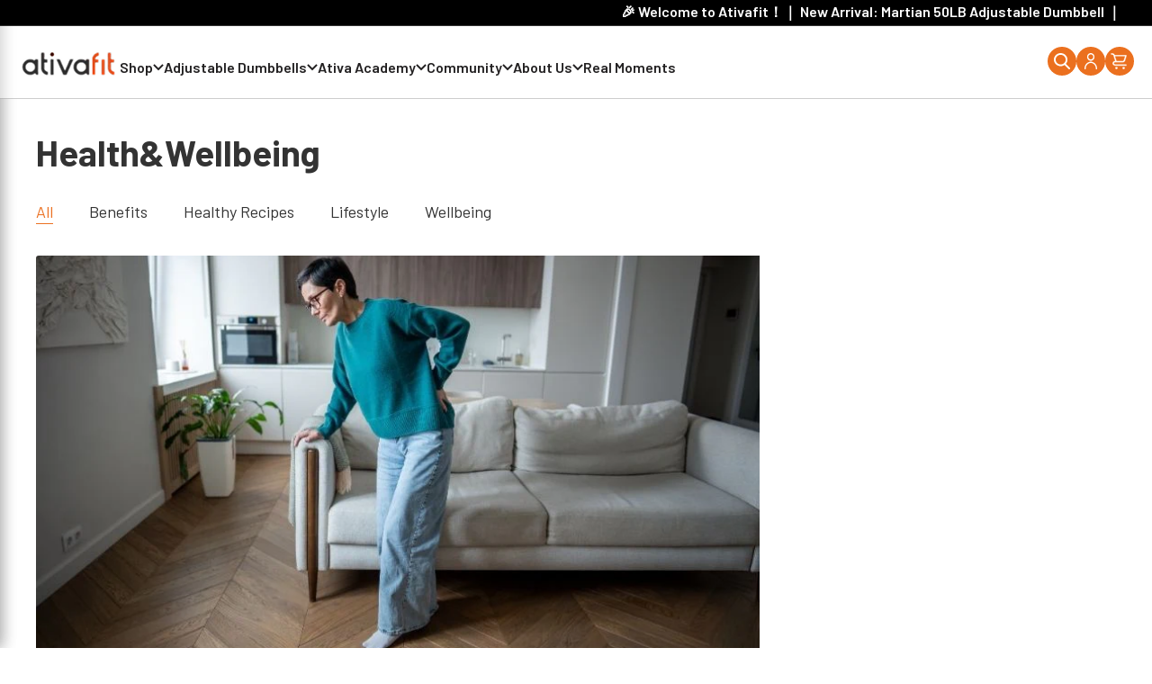

--- FILE ---
content_type: text/html; charset=utf-8
request_url: https://www.ativafit.com/blogs/health-and-wellbeing
body_size: 103030
content:
<!doctype html>

<html class="no-js" lang="en">
  <head>
    <!-- Google Tag Manager -->
    <script>
      (function(w,d,s,l,i){w[l]=w[l]||[];w[l].push({'gtm.start':
      new Date().getTime(),event:'gtm.js'});var f=d.getElementsByTagName(s)[0],
      j=d.createElement(s),dl=l!='dataLayer'?'&l='+l:'';j.async=true;j.src=
      'https://www.googletagmanager.com/gtm.js?id='+i+dl;f.parentNode.insertBefore(j,f);
      })(window,document,'script','dataLayer','GTM-NG7LT26D');
  </script>

    <!-- End Google Tag Manager -->
    <!--LOOMI SDK-->
<!--DO NOT EDIT-->
<link rel="preconnect"  href="https://live.visually-io.com/" crossorigin data-em-disable>
<link rel="dns-prefetch" href="https://live.visually-io.com/" data-em-disable>
<script>
(()=> {
    const env = 2;
    var store = "ativafit-tech.myshopify.com";
    var alias = store.replace(".myshopify.com", "").replaceAll("-", "_").toUpperCase();
    var jitsuKey =  "js.26234904";
    window.loomi_ctx = {...(window.loomi_ctx || {}),storeAlias:alias,jitsuKey,env};
    
    
	
})()
</script>
<link href="https://live.visually-io.com/widgets/vsly-preact.min.js?k=js.26234904&e=2&s=ATIVAFIT_TECH" rel="prefetch" as="script" data-em-disable>
<script defer type="text/javascript" src="https://live.visually-io.com/widgets/vsly-preact.min.js?k=js.26234904&e=2&s=ATIVAFIT_TECH" data-em-disable></script>
<link href="https://live.visually-io.com/cf/ATIVAFIT_TECH.js" rel="prefetch" as="script" data-em-disable>
<link href="https://live.visually-io.com/v/visually.js" rel="prefetch" as="script" data-em-disable>
<script defer type="text/javascript" src="https://live.visually-io.com/cf/ATIVAFIT_TECH.js" data-em-disable></script>
<script defer type="text/javascript" src="https://live.visually-io.com/v/visually.js" data-em-disable></script>
<script defer type="text/javascript" src="https://live.visually-io.com/v/visually-a.js" data-em-disable></script>
<!--LOOMI SDK-->


    <script
      src="https://analytics.ahrefs.com/analytics.js"
      data-key="lqzucNIXjItSH4hJMLxs4w"
      async></script>
    <meta charset="utf-8">
    <meta name="viewport" content="width=device-width, initial-scale=1.0, height=device-height, minimum-scale=1.0, maximum-scale=1.0">
    <meta name="theme-color" content="#eb7122">

      <!-- Favicon Direct Implementation -->
    <link
      rel="icon"
      type="image/png"
      href="https://cdn.shopify.com/s/files/1/2623/4904/files/favicon_23160412-809a-4224-a424-c0dc14ced21d.png?v=1754166228">
    <link
      rel="shortcut icon"
      href="https://cdn.shopify.com/s/files/1/2623/4904/files/favicon_23160412-809a-4224-a424-c0dc14ced21d.png?v=1754166228"
      type="image/png">
    <link rel="apple-touch-icon" href="https://cdn.shopify.com/s/files/1/2623/4904/files/favicon_23160412-809a-4224-a424-c0dc14ced21d.png?v=1754166228"><title>Health and Wellbeing for a Balanced Lifestyle
</title><meta name="description" content="Explore Ativafit&#39;s Health &amp; Wellbeing blog for expert tips on fitness, nutrition, mindfulness, and lifestyle to support your wellness journey."><meta property="og:type" content="website">
  <meta property="og:title" content="Health and Wellbeing for a Balanced Lifestyle"><meta property="og:description" content="Explore Ativafit&#39;s Health &amp; Wellbeing blog for expert tips on fitness, nutrition, mindfulness, and lifestyle to support your wellness journey."><meta property="og:url" content="https://www.ativafit.com/blogs/health-and-wellbeing">
<meta property="og:site_name" content="Ativafit"><meta name="twitter:card" content="summary"><meta name="twitter:title" content="Health and Wellbeing for a Balanced Lifestyle">
  <meta name="twitter:description" content="Explore Ativafit&#39;s Health &amp; Wellbeing blog for expert tips on fitness, nutrition, mindfulness, and lifestyle to support your wellness journey."><style>
  #fv-loading-icon {
    visibility: visible;
    position: absolute;
    display: flex;
    justify-content: center;
    align-items: center;
    font-family: system-ui, sans-serif;
    font-size: 190vw;
    line-height: 1;
    word-wrap: break-word;
    top: 0;
    left: 0;
    margin: 0;
    text-decoration: none;
    filter: none;
    transition: all 0s;
    transform: none;
    width: 99vw;
    height: 99vh;
    max-width: 99vw;
    max-height: 99vh;
    pointer-events: none;
    z-index: -99;
    overflow: hidden;
    opacity: 0.0001;
  }
</style>
<div id="fv-loading-icon">🔄</div>
<link rel="preload" href="https://cdn.shopify.com/s/files/1/0693/0287/8457/files/preload_asset.js" as="script"> 
<script src="//cdn.shopify.com/s/files/1/0693/0287/8457/files/preload_asset.js" type="text/javascript"></script>  
<style>.async-hide { opacity: 0 !important} </style> <script>(function(a,s,y,n,c,h,i,d,e){s.className+=' '+y;h.start=1*new Date;h.end=i=function(){s.className=s.className.replace(RegExp(' ?'+y),'')};(a[n]=a[n]||[]).hide=h;setTimeout(function(){i();h.end=null},c);h.timeout=c; })(window,document.documentElement,'async-hide','dataLayer',100, {'GTM-XXXXXX':true});</script> 

<link rel="preload" href="//cdn.shopify.com/s/files/1/0693/0287/8457/files/global-script.js" as="script"> <script src="//cdn.shopify.com/s/files/1/0693/0287/8457/files/global-script.js" type="text/javascript"></script>



    <link rel="canonical" href="https://www.ativafit.com/blogs/health-and-wellbeing"><link
      rel="preload"
      as="style"
      href="//www.ativafit.com/cdn/shop/t/150/assets/theme.min.css?v=162043195382492413201763418641">
    <link
      rel="preload"
      as="script"
      href="//www.ativafit.com/cdn/shop/t/150/assets/theme.min.js?v=35334985191587510961763418641">
    <link rel="preconnect" href="https://cdn.shopify.com">
    <link rel="preconnect" href="https://fonts.shopifycdn.com">
    <link rel="preconnect" href="https://fonts.googleapis.com">
    <link rel="preconnect" href="https://fonts.gstatic.com" crossorigin>
    <link rel="preconnect" href="https://fonts.cdnfonts.com" crossorigin>
    <link rel="preconnect" href="https://cdn.jsdelivr.net" crossorigin>
    <link rel="dns-prefetch" href="https://productreviews.shopifycdn.com">
    <link rel="dns-prefetch" href="https://ajax.googleapis.com">
    <link rel="dns-prefetch" href="https://maps.googleapis.com">
    <link rel="dns-prefetch" href="https://maps.gstatic.com">


    <link rel="preload" href="//www.ativafit.com/cdn/fonts/barlow/barlow_n4.038c60d7ea9ddb238b2f64ba6f463ba6c0b5e5ad.woff2" as="font" type="font/woff2" crossorigin><link rel="preload" href="//www.ativafit.com/cdn/fonts/barlow_condensed/barlowcondensed_n4.0b6e95b04b09fc27ad023a00078b28fa0998250b.woff2" as="font" type="font/woff2" crossorigin><style>
  @font-face {
  font-family: Barlow;
  font-weight: 400;
  font-style: normal;
  font-display: swap;
  src: url("//www.ativafit.com/cdn/fonts/barlow/barlow_n4.038c60d7ea9ddb238b2f64ba6f463ba6c0b5e5ad.woff2") format("woff2"),
       url("//www.ativafit.com/cdn/fonts/barlow/barlow_n4.074a9f2b990b38aec7d56c68211821e455b6d075.woff") format("woff");
}

  @font-face {
  font-family: "Barlow Condensed";
  font-weight: 400;
  font-style: normal;
  font-display: swap;
  src: url("//www.ativafit.com/cdn/fonts/barlow_condensed/barlowcondensed_n4.0b6e95b04b09fc27ad023a00078b28fa0998250b.woff2") format("woff2"),
       url("//www.ativafit.com/cdn/fonts/barlow_condensed/barlowcondensed_n4.7335d7c18368c5d9ab7a8397ca8ff9a87ecef984.woff") format("woff");
}

@font-face {
  font-family: "Barlow Condensed";
  font-weight: 600;
  font-style: normal;
  font-display: swap;
  src: url("//www.ativafit.com/cdn/fonts/barlow_condensed/barlowcondensed_n6.30a391fe19ded5366170913f031e653a88992edc.woff2") format("woff2"),
       url("//www.ativafit.com/cdn/fonts/barlow_condensed/barlowcondensed_n6.99ed11359eef67b853f0c49f37f89f7abe42cd2f.woff") format("woff");
}

@font-face {
  font-family: Barlow;
  font-weight: 400;
  font-style: italic;
  font-display: swap;
  src: url("//www.ativafit.com/cdn/fonts/barlow/barlow_i4.8c59b6445f83f078b3520bad98b24d859431b377.woff2") format("woff2"),
       url("//www.ativafit.com/cdn/fonts/barlow/barlow_i4.bf7e6d69237bd02188410034976892368fd014c0.woff") format("woff");
}


  @font-face {
  font-family: "Barlow Condensed";
  font-weight: 700;
  font-style: normal;
  font-display: swap;
  src: url("//www.ativafit.com/cdn/fonts/barlow_condensed/barlowcondensed_n7.b8dc813bf1d64de77250a6675c25535283e1677a.woff2") format("woff2"),
       url("//www.ativafit.com/cdn/fonts/barlow_condensed/barlowcondensed_n7.a36d150be98fef32f23a43ed8605139ce8fcc8f5.woff") format("woff");
}

  @font-face {
  font-family: "Barlow Condensed";
  font-weight: 400;
  font-style: italic;
  font-display: swap;
  src: url("//www.ativafit.com/cdn/fonts/barlow_condensed/barlowcondensed_i4.26194863d2c89b70012cef649cddfe652b5274af.woff2") format("woff2"),
       url("//www.ativafit.com/cdn/fonts/barlow_condensed/barlowcondensed_i4.0410d781c85cf3a3adfa9746b8a28a6ffae51880.woff") format("woff");
}

  @font-face {
  font-family: "Barlow Condensed";
  font-weight: 700;
  font-style: italic;
  font-display: swap;
  src: url("//www.ativafit.com/cdn/fonts/barlow_condensed/barlowcondensed_i7.ef69176c3a69e990febda79e82ea756536ec243e.woff2") format("woff2"),
       url("//www.ativafit.com/cdn/fonts/barlow_condensed/barlowcondensed_i7.66d45385839c58c717c22033dcc4b561a22e4b7a.woff") format("woff");
}


  :root {
    --default-text-font-size : 15px;
    --base-text-font-size    : 15px;
    --heading-font-family    : Barlow, sans-serif;
    --heading-font-weight    : 400;
    --heading-font-style     : normal;
    --text-font-family       : "Barlow Condensed", sans-serif;
    --text-font-weight       : 400;
    --text-font-style        : normal;
    --text-font-bolder-weight: 600;
    --text-link-decoration   : underline;

    --text-color               : #333333;
    --text-color-rgb           : 51, 51, 51;
    --heading-color            : #333333;
    --border-color             : #e8e8e8;
    --border-color-rgb         : 232, 232, 232;
    --form-border-color        : #dbdbdb;
    --accent-color             : #eb7122;
    --accent-color-rgb         : 235, 113, 34;
    --link-color               : #eb7122;
    --link-color-hover         : #b14f10;
    --background               : #ffffff;
    --secondary-background     : #ffffff;
    --secondary-background-rgb : 255, 255, 255;
    --accent-background        : rgba(235, 113, 34, 0.08);

    --input-background: #ffffff;

    --error-color       : #cf0e0e;
    --error-background  : rgba(207, 14, 14, 0.07);
    --success-color     : #1c7b36;
    --success-background: rgba(28, 123, 54, 0.11);

    --primary-button-background      : #eb7122;
    --primary-button-background-rgb  : 235, 113, 34;
    --primary-button-text-color      : #ffffff;
    --secondary-button-background    : #222021;
    --secondary-button-background-rgb: 34, 32, 33;
    --secondary-button-text-color    : #ffffff;

    --header-background      : #222021;
    --header-text-color      : #ffffff;
    --header-light-text-color: #e8e8e8;
    --header-border-color    : rgba(232, 232, 232, 0.3);
    --header-accent-color    : #222021;

    --footer-background-color:    #222021;
    --footer-heading-text-color:  #ffffff;
    --footer-body-text-color:     #ffffff;
    --footer-body-text-color-rgb: 255, 255, 255;
    --footer-accent-color:        #eb7122;
    --footer-accent-color-rgb:    235, 113, 34;
    --footer-border:              none;
    
    --flickity-arrow-color: #b5b5b5;--product-on-sale-accent           : #cf0e0e;
    --product-on-sale-accent-rgb       : 207, 14, 14;
    --product-on-sale-color            : #ffffff;
    --product-in-stock-color           : #1c7b36;
    --product-low-stock-color          : #cf0e0e;
    --product-sold-out-color           : #8a9297;
    --product-custom-label-1-background: #3f6ab1;
    --product-custom-label-1-color     : #ffffff;
    --product-custom-label-2-background: #8a44ae;
    --product-custom-label-2-color     : #ffffff;
    --product-review-star-color        : #ffbd00;

    --mobile-container-gutter : 20px;
    --desktop-container-gutter: 40px;

    /* Shopify related variables */
    --payment-terms-background-color: #ffffff;
  }
</style>

<script>
  // IE11 does not have support for CSS variables, so we have to polyfill them
  if (!(((window || {}).CSS || {}).supports && window.CSS.supports('(--a: 0)'))) {
    const script = document.createElement('script');
    script.type = 'text/javascript';
    script.src = 'https://cdn.jsdelivr.net/npm/css-vars-ponyfill@2';
    script.onload = function() {
      cssVars({});
    };

    document.getElementsByTagName('head')[0].appendChild(script);
  }
</script>


    <link
      rel="preload"
      as="style"
      href="https://fonts.googleapis.com/css2?family=Barlow:ital,wght@0,100;0,200;0,300;0,400;0,500;0,600;0,700;0,800;0,900;1,100;1,200;1,300;1,400;1,500;1,600;1,700;1,800;1,900&display=swap"
      onload="this.onload=null;this.rel='stylesheet'">
    <noscript>
      <link
        rel="stylesheet"
        href="https://fonts.googleapis.com/css2?family=Barlow:ital,wght@0,100;0,200;0,300;0,400;0,500;0,600;0,700;0,800;0,900;1,100;1,200;1,300;1,400;1,500;1,600;1,700;1,800;1,900&display=swap">
    </noscript>
    <link
      rel="preload"
      as="style"
      href="https://fonts.googleapis.com/css2?family=Barlow+Condensed:ital,wght@0,100;0,200;0,300;0,400;0,500;0,600;0,700;0,800;0,900;1,100;1,200;1,300;1,400;1,500;1,600;1,700;1,800;1,900&display=swap"
      onload="this.onload=null;this.rel='stylesheet'">
    <noscript>
      <link
        rel="stylesheet"
        href="https://fonts.googleapis.com/css2?family=Barlow+Condensed:ital,wght@0,100;0,200;0,300;0,400;0,500;0,600;0,700;0,800;0,900;1,100;1,200;1,300;1,400;1,500;1,600;1,700;1,800;1,900&display=swap">
    </noscript>

    <link
      rel="preload"
      as="style"
      href="https://fonts.cdnfonts.com/css/inter"
      onload="this.onload=null;this.rel='stylesheet'">
    <noscript>
      <link rel="stylesheet" href="https://fonts.cdnfonts.com/css/inter">
    </noscript>
    <!-- Hotjar Tracking Code for https://www.ativafit.com/ -->
    <script>
          (function(h,o,t,j,a,r){
        h.hj=h.hj||function(){(h.hj.q=h.hj.q||[]).push(arguments)};
        h._hjSettings={hjid:6368517,hjsv:6};
        a=o.getElementsByTagName('head')[0];
        r=o.createElement('script');r.async=1;
        r.src=t+h._hjSettings.hjid+j+h._hjSettings.hjsv;
        a.appendChild(r);
          })(window,document,'https://static.hotjar.com/c/hotjar-','.js?sv=');
    </script>
    <!-- Accessibility Code for "ativafit.com" -->
    <script>
      /*

      Want to customize your button? visit our documentation page:

      https://login.equalweb.com/custom-button.taf

      */
      window.interdeal = {
          "sitekey": "26a097e78c2453c54615d0bed623f613",
          "Position": "Left",
          "domains": {
        "js": "https://cdn.equalweb.com/",
        "acc": "https://access.equalweb.com/"
          },
          "Menulang": "EN",
          "btnStyle": {
        "vPosition": [
            "80%",
            "80%"
        ],
        "scale": [
            "0.5",
            "0.5"
        ],
        "color": {
            "main": "#000000",
            "second": "#ffffff"
        },
        "icon": {
            "outline": false,
            "type": 1,
            "shape": "circle"
        }
          }
      };
      (function(doc, head, body){
          var coreCall             = doc.createElement('script');
          coreCall.src             = interdeal.domains.js + 'core/5.1.2/accessibility.js';
          coreCall.defer           = true;
          coreCall.integrity       = 'sha512-PUyQFF3HFjRiVfjOiFFu+RTc0nGmLV5FN3CVw8zWFK6pVbWPAEKy9X2bTUn10GNu1EbxN56MuWu0P8ZHC6xv3Q==';
          coreCall.crossOrigin     = 'anonymous';
          coreCall.setAttribute('data-cfasync', true );
          body? body.appendChild(coreCall) : head.appendChild(coreCall);
      })(document, document.head, document.body);
    </script>

    <link rel="stylesheet" href="//www.ativafit.com/cdn/shop/t/150/assets/global.css?v=83839997931681506221768537623">
    <link rel="stylesheet" href="//www.ativafit.com/cdn/shop/t/150/assets/theme.min.css?v=162043195382492413201763418641">
    


  <script type="application/ld+json">
  {
    "@context": "https://schema.org",
    "@type": "BreadcrumbList",
  "itemListElement": [{
      "@type": "ListItem",
      "position": 1,
      "name": "Home",
      "item": "https://www.ativafit.com"
    },{
          "@type": "ListItem",
          "position": 2,
          "name": "Health\u0026Wellbeing",
          "item": "https://www.ativafit.com/blogs/health-and-wellbeing"
        }]
  }
  </script>



    <script>
      // This allows to expose several variables to the global scope, to be used in scripts
      window.theme = {
        pageType: "blog",
        cartCount: 0,
        moneyFormat: "${{amount}}",
        moneyWithCurrencyFormat: "${{amount}} USD",
        currencyCodeEnabled: false,
        showDiscount: true,
        discountMode: "percentage",
        cartType: "drawer"
      };

      window.routes = {
        rootUrl: "\/",
        rootUrlWithoutSlash: '',
        cartUrl: "\/cart",
        cartAddUrl: "\/cart\/add",
        cartChangeUrl: "\/cart\/change",
        searchUrl: "\/search",
        productRecommendationsUrl: "\/recommendations\/products"
      };

      window.languages = {
        productRegularPrice: "Regular price",
        productSalePrice: "Sale price",
        collectionOnSaleLabel: "Save {{savings}}",
        productFormUnavailable: "Unavailable",
        productFormAddToCart: "Add to cart",
        productFormPreOrder: "Pre-order",
        productFormSoldOut: "Sold out",
        productAdded: "Product has been added to your cart",
        productAddedShort: "Added!",
        shippingEstimatorNoResults: "No shipping could be found for your address.",
        shippingEstimatorOneResult: "There is one shipping rate for your address:",
        shippingEstimatorMultipleResults: "There are {{count}} shipping rates for your address:",
        shippingEstimatorErrors: "There are some errors:"
      };

      document.documentElement.className = document.documentElement.className.replace('no-js', 'js');
    </script><script src="//www.ativafit.com/cdn/shop/t/150/assets/theme.min.js?v=35334985191587510961763418641" defer></script>
    <script src="//www.ativafit.com/cdn/shop/t/150/assets/custom.min.js?v=111603181540343972631763418641" defer>
  </script><script>
      // Detect user region via IP geolocation
      window.shopifyCountryCode = '';
      
      // Fetch user country from IP
      fetch('https://ipapi.co/json/')
        .then(res => res.json())
        .then(data => {
          if (data.country_code) {
            window.shopifyCountryCode = data.country_code;
            console.log("Country detected:", window.shopifyCountryCode);
            // Update cart drawer if already open
            if (window.cartDrawer && window.cartDrawer.isOpen) {
              window.cartDrawer.loadCartData();
            }
          }
        })
        .catch(() => {
          // Fallback: try Shopify localization
          
            window.shopifyCountryCode = 'US';
            console.log("Country from Shopify:", window.shopifyCountryCode);
            if (window.cartDrawer && window.cartDrawer.isOpen) {
              window.cartDrawer.loadCartData();
            }
          
        });
    </script>

    <div id="cart-payment-terms" style="display:none;">
      <form method="post" action="/cart" id="cart_form" accept-charset="UTF-8" class="shopify-cart-form" enctype="multipart/form-data"><input type="hidden" name="form_type" value="cart" /><input type="hidden" name="utf8" value="✓" />
        
      </form>
    </div>

    <!-- Barlow overrides -->
    
    <link rel="stylesheet" href="//www.ativafit.com/cdn/shop/t/150/assets/barlow-override.css?v=6055222796491841771763418641">

      <!-- Typography Supreme Rules -->
    <link rel="stylesheet" href="//www.ativafit.com/cdn/shop/t/150/assets/typography-supreme.css?v=102118480459601936601763418642"><script>
        (function () {
          window.onpageshow = function() {
            // We force re-freshing the cart content onpageshow, as most browsers will serve a cache copy when hitting the
            // back button, which cause staled data
            document.documentElement.dispatchEvent(new CustomEvent('cart:refresh', {
              bubbles: true,
              detail: {scrollToTop: false}
            }));
          };
        })();
      </script><!-- Google tag (gtag.js) -->
    <script async src="https://www.googletagmanager.com/gtag/js?id=AW-11366836138"></script>
    <script>
      window.dataLayer = window.dataLayer || [];
      function gtag(){dataLayer.push(arguments);}
      gtag('js', new Date());

      gtag('config', 'AW-11366836138');
    </script>

    <!-- Twitter conversion tracking base and event code -->
    <script>
      !function(e,t,n,s,u,a){e.twq||(s=e.twq=function(){s.exe?s.exe.apply(s,arguments):s.queue.push(arguments);
      },s.version='1.1',s.queue=[],u=t.createElement(n),u.async=!0,u.src='https://static.ads-twitter.com/uwt.js',
      a=t.getElementsByTagName(n)[0],a.parentNode.insertBefore(u,a))}(window,document,'script');
      twq('config','oee6t');
    </script>
    <!-- End Twitter conversion tracking base code -->

    <!-- Google Tag Manager -->
    <!--
      <script>(function(w,d,s,l,i){w[l]=w[l]||[];w[l].push({'gtm.start':  new Date().getTime(),event:'gtm.js'});var f=d.getElementsByTagName(s)[0],  j=d.createElement(s),dl=l!='dataLayer'?'&l='+l:'';j.async=true;j.src=  'https://www.googletagmanager.com/gtm.js?id='+i+dl;f.parentNode.insertBefore(j,f);  })(window,document,'script','dataLayer','GTM-M985N39');</script>
    -->
    <!-- End Google Tag Manager -->

    <!-- Google Tag Manager New -->
    <script>
      (function(w,d,s,l,i){w[l]=w[l]||[];w[l].push({'gtm.start':
      new Date().getTime(),event:'gtm.js'});var f=d.getElementsByTagName(s)[0],
      j=d.createElement(s),dl=l!='dataLayer'?'&l='+l:'';j.async=true;j.src=
      'https://www.googletagmanager.com/gtm.js?id='+i+dl;f.parentNode.insertBefore(j,f);
      })(window,document,'script','dataLayer','GTM-PXMZSFK');
    </script>
    <!-- End Google Tag Manager -->
    <!-- Hotjar Tracking Code for https://www.ativafit.com/ -->
    <script>
      (function(h,o,t,j,a,r){
          h.hj=h.hj||function(){(h.hj.q=h.hj.q||[]).push(arguments)};
          h._hjSettings={hjid:3882714,hjsv:6};
          a=o.getElementsByTagName('head')[0];
          r=o.createElement('script');r.async=1;
          r.src=t+h._hjSettings.hjid+j+h._hjSettings.hjsv;
          a.appendChild(r);
      })(window,document,'https://static.hotjar.com/c/hotjar-','.js?sv=');
    </script>

    <!-- Reddit Pixel -->
    <script>
      !function(w,d){if(!w.rdt){var p=w.rdt=function(){p.sendEvent?p.sendEvent.apply(p,arguments):p.callQueue.push(arguments)};p.callQueue=[];var t=d.createElement("script");t.src="https://www.redditstatic.com/ads/pixel.js",t.async=!0;var s=d.getElementsByTagName("script")[0];s.parentNode.insertBefore(t,s)}}(window,document);rdt('init','t2_w2f9doa7');rdt('track', 'PageVisit');
  </script>
    <!-- DO NOT MODIFY UNLESS TO REPLACE A USER IDENTIFIER -->
    <!-- End Reddit Pixel -->
    
        <!-- candyrack-script -->
        <script src="//www.ativafit.com/cdn/shop/t/150/assets/candyrack-config.js?v=128743589354287189111763418642" defer></script>
        <!-- / candyrack-script -->
        
    <link
      rel="preload"
      as="style"
      href="//netdna.bootstrapcdn.com/font-awesome/4.7.0/css/font-awesome.min.css"
      onload="this.onload=null;this.rel='stylesheet'">
    <noscript>
      <link rel="stylesheet" href="//netdna.bootstrapcdn.com/font-awesome/4.7.0/css/font-awesome.min.css">
    </noscript>
    <link
      rel="preload"
      as="style"
      href="//www.ativafit.com/cdn/shop/t/150/assets/swiper.min.css?v=52797603101752374541763418643"
      onload="this.onload=null;this.rel='stylesheet'">
    <noscript>
    <link rel="stylesheet" href="//www.ativafit.com/cdn/shop/t/150/assets/swiper.min.css?v=52797603101752374541763418643">
    </noscript>
    <script src="//www.ativafit.com/cdn/shop/t/150/assets/jquery.min.js?v=2995194688756493191763418644" defer></script>
    <script src="//www.ativafit.com/cdn/shop/t/150/assets/swiper.min.js?v=75936722298205633101763418643" defer></script>


    <meta name="google-site-verification" content="MMiNaiXOwNEI9BAzMcFWKtn93PFIXJS6nFRcAl-4Pwo" />

    


    <script>window.performance && window.performance.mark && window.performance.mark('shopify.content_for_header.start');</script><meta name="google-site-verification" content="TS1Tr5Ii92aARBaTJlonmJR8dbEorxboLOx95ZRDKOc">
<meta name="google-site-verification" content="FizRe381vfK9wQtobuDht7WCWjAbg6LxqDxtYAACFGg">
<meta id="shopify-digital-wallet" name="shopify-digital-wallet" content="/26234904/digital_wallets/dialog">
<meta name="shopify-checkout-api-token" content="cc6ee65ddf5e05c40c74d7d0c1b1b92d">
<meta id="in-context-paypal-metadata" data-shop-id="26234904" data-venmo-supported="false" data-environment="production" data-locale="en_US" data-paypal-v4="true" data-currency="USD">
<link rel="alternate" type="application/atom+xml" title="Feed" href="/blogs/health-and-wellbeing.atom" />
<link rel="next" href="/blogs/health-and-wellbeing?page=2">
<script async="async" src="/checkouts/internal/preloads.js?locale=en-US"></script>
<link rel="preconnect" href="https://shop.app" crossorigin="anonymous">
<script async="async" src="https://shop.app/checkouts/internal/preloads.js?locale=en-US&shop_id=26234904" crossorigin="anonymous"></script>
<script id="apple-pay-shop-capabilities" type="application/json">{"shopId":26234904,"countryCode":"US","currencyCode":"USD","merchantCapabilities":["supports3DS"],"merchantId":"gid:\/\/shopify\/Shop\/26234904","merchantName":"Ativafit","requiredBillingContactFields":["postalAddress","email","phone"],"requiredShippingContactFields":["postalAddress","email","phone"],"shippingType":"shipping","supportedNetworks":["visa","masterCard","amex","discover","elo","jcb"],"total":{"type":"pending","label":"Ativafit","amount":"1.00"},"shopifyPaymentsEnabled":true,"supportsSubscriptions":true}</script>
<script id="shopify-features" type="application/json">{"accessToken":"cc6ee65ddf5e05c40c74d7d0c1b1b92d","betas":["rich-media-storefront-analytics"],"domain":"www.ativafit.com","predictiveSearch":true,"shopId":26234904,"locale":"en"}</script>
<script>var Shopify = Shopify || {};
Shopify.shop = "ativafit-tech.myshopify.com";
Shopify.locale = "en";
Shopify.currency = {"active":"USD","rate":"1.0"};
Shopify.country = "US";
Shopify.theme = {"name":"ativafit2\/main","id":140858949715,"schema_name":"Ativafit","schema_version":"4.0.1","theme_store_id":null,"role":"main"};
Shopify.theme.handle = "null";
Shopify.theme.style = {"id":null,"handle":null};
Shopify.cdnHost = "www.ativafit.com/cdn";
Shopify.routes = Shopify.routes || {};
Shopify.routes.root = "/";</script>
<script type="module">!function(o){(o.Shopify=o.Shopify||{}).modules=!0}(window);</script>
<script>!function(o){function n(){var o=[];function n(){o.push(Array.prototype.slice.apply(arguments))}return n.q=o,n}var t=o.Shopify=o.Shopify||{};t.loadFeatures=n(),t.autoloadFeatures=n()}(window);</script>
<script>
  window.ShopifyPay = window.ShopifyPay || {};
  window.ShopifyPay.apiHost = "shop.app\/pay";
  window.ShopifyPay.redirectState = null;
</script>
<script id="shop-js-analytics" type="application/json">{"pageType":"blog"}</script>
<script defer="defer" async type="module" src="//www.ativafit.com/cdn/shopifycloud/shop-js/modules/v2/client.init-shop-cart-sync_WVOgQShq.en.esm.js"></script>
<script defer="defer" async type="module" src="//www.ativafit.com/cdn/shopifycloud/shop-js/modules/v2/chunk.common_C_13GLB1.esm.js"></script>
<script defer="defer" async type="module" src="//www.ativafit.com/cdn/shopifycloud/shop-js/modules/v2/chunk.modal_CLfMGd0m.esm.js"></script>
<script type="module">
  await import("//www.ativafit.com/cdn/shopifycloud/shop-js/modules/v2/client.init-shop-cart-sync_WVOgQShq.en.esm.js");
await import("//www.ativafit.com/cdn/shopifycloud/shop-js/modules/v2/chunk.common_C_13GLB1.esm.js");
await import("//www.ativafit.com/cdn/shopifycloud/shop-js/modules/v2/chunk.modal_CLfMGd0m.esm.js");

  window.Shopify.SignInWithShop?.initShopCartSync?.({"fedCMEnabled":true,"windoidEnabled":true});

</script>
<script>
  window.Shopify = window.Shopify || {};
  if (!window.Shopify.featureAssets) window.Shopify.featureAssets = {};
  window.Shopify.featureAssets['shop-js'] = {"shop-cart-sync":["modules/v2/client.shop-cart-sync_DuR37GeY.en.esm.js","modules/v2/chunk.common_C_13GLB1.esm.js","modules/v2/chunk.modal_CLfMGd0m.esm.js"],"init-fed-cm":["modules/v2/client.init-fed-cm_BucUoe6W.en.esm.js","modules/v2/chunk.common_C_13GLB1.esm.js","modules/v2/chunk.modal_CLfMGd0m.esm.js"],"shop-toast-manager":["modules/v2/client.shop-toast-manager_B0JfrpKj.en.esm.js","modules/v2/chunk.common_C_13GLB1.esm.js","modules/v2/chunk.modal_CLfMGd0m.esm.js"],"init-shop-cart-sync":["modules/v2/client.init-shop-cart-sync_WVOgQShq.en.esm.js","modules/v2/chunk.common_C_13GLB1.esm.js","modules/v2/chunk.modal_CLfMGd0m.esm.js"],"shop-button":["modules/v2/client.shop-button_B_U3bv27.en.esm.js","modules/v2/chunk.common_C_13GLB1.esm.js","modules/v2/chunk.modal_CLfMGd0m.esm.js"],"init-windoid":["modules/v2/client.init-windoid_DuP9q_di.en.esm.js","modules/v2/chunk.common_C_13GLB1.esm.js","modules/v2/chunk.modal_CLfMGd0m.esm.js"],"shop-cash-offers":["modules/v2/client.shop-cash-offers_BmULhtno.en.esm.js","modules/v2/chunk.common_C_13GLB1.esm.js","modules/v2/chunk.modal_CLfMGd0m.esm.js"],"pay-button":["modules/v2/client.pay-button_CrPSEbOK.en.esm.js","modules/v2/chunk.common_C_13GLB1.esm.js","modules/v2/chunk.modal_CLfMGd0m.esm.js"],"init-customer-accounts":["modules/v2/client.init-customer-accounts_jNk9cPYQ.en.esm.js","modules/v2/client.shop-login-button_DJ5ldayH.en.esm.js","modules/v2/chunk.common_C_13GLB1.esm.js","modules/v2/chunk.modal_CLfMGd0m.esm.js"],"avatar":["modules/v2/client.avatar_BTnouDA3.en.esm.js"],"checkout-modal":["modules/v2/client.checkout-modal_pBPyh9w8.en.esm.js","modules/v2/chunk.common_C_13GLB1.esm.js","modules/v2/chunk.modal_CLfMGd0m.esm.js"],"init-shop-for-new-customer-accounts":["modules/v2/client.init-shop-for-new-customer-accounts_BUoCy7a5.en.esm.js","modules/v2/client.shop-login-button_DJ5ldayH.en.esm.js","modules/v2/chunk.common_C_13GLB1.esm.js","modules/v2/chunk.modal_CLfMGd0m.esm.js"],"init-customer-accounts-sign-up":["modules/v2/client.init-customer-accounts-sign-up_CnczCz9H.en.esm.js","modules/v2/client.shop-login-button_DJ5ldayH.en.esm.js","modules/v2/chunk.common_C_13GLB1.esm.js","modules/v2/chunk.modal_CLfMGd0m.esm.js"],"init-shop-email-lookup-coordinator":["modules/v2/client.init-shop-email-lookup-coordinator_CzjY5t9o.en.esm.js","modules/v2/chunk.common_C_13GLB1.esm.js","modules/v2/chunk.modal_CLfMGd0m.esm.js"],"shop-follow-button":["modules/v2/client.shop-follow-button_CsYC63q7.en.esm.js","modules/v2/chunk.common_C_13GLB1.esm.js","modules/v2/chunk.modal_CLfMGd0m.esm.js"],"shop-login-button":["modules/v2/client.shop-login-button_DJ5ldayH.en.esm.js","modules/v2/chunk.common_C_13GLB1.esm.js","modules/v2/chunk.modal_CLfMGd0m.esm.js"],"shop-login":["modules/v2/client.shop-login_B9ccPdmx.en.esm.js","modules/v2/chunk.common_C_13GLB1.esm.js","modules/v2/chunk.modal_CLfMGd0m.esm.js"],"lead-capture":["modules/v2/client.lead-capture_D0K_KgYb.en.esm.js","modules/v2/chunk.common_C_13GLB1.esm.js","modules/v2/chunk.modal_CLfMGd0m.esm.js"],"payment-terms":["modules/v2/client.payment-terms_BWmiNN46.en.esm.js","modules/v2/chunk.common_C_13GLB1.esm.js","modules/v2/chunk.modal_CLfMGd0m.esm.js"]};
</script>
<script>(function() {
  var isLoaded = false;
  function asyncLoad() {
    if (isLoaded) return;
    isLoaded = true;
    var urls = ["https:\/\/static.klaviyo.com\/onsite\/js\/klaviyo.js?company_id=MLdR5d\u0026shop=ativafit-tech.myshopify.com","https:\/\/static.shareasale.com\/json\/shopify\/shareasale-tracking.js?sasmid=152205\u0026ssmtid=74478\u0026shop=ativafit-tech.myshopify.com","https:\/\/cdn-bundler.nice-team.net\/app\/js\/bundler.js?shop=ativafit-tech.myshopify.com","https:\/\/static.seel.com\/shopify\/worry-free-purchase\/script\/ativafit-tech.myshopify.com.js?shop=ativafit-tech.myshopify.com","https:\/\/s3.eu-west-1.amazonaws.com\/production-klarna-il-shopify-osm\/0b7fe7c4a98ef8166eeafee767bc667686567a25\/ativafit-tech.myshopify.com-1767081959421.js?shop=ativafit-tech.myshopify.com"];
    for (var i = 0; i < urls.length; i++) {
      var s = document.createElement('script');
      s.type = 'text/javascript';
      s.async = true;
      s.src = urls[i];
      var x = document.getElementsByTagName('script')[0];
      x.parentNode.insertBefore(s, x);
    }
  };
  if(window.attachEvent) {
    window.attachEvent('onload', asyncLoad);
  } else {
    window.addEventListener('load', asyncLoad, false);
  }
})();</script>
<script id="__st">var __st={"a":26234904,"offset":-28800,"reqid":"3e557787-d57c-4af3-b115-7fe68f7ff138-1769632993","pageurl":"www.ativafit.com\/blogs\/health-and-wellbeing","s":"blogs-77168541779","u":"3c1815c82f5c","p":"blog","rtyp":"blog","rid":77168541779};</script>
<script>window.ShopifyPaypalV4VisibilityTracking = true;</script>
<script id="form-persister">!function(){'use strict';const t='contact',e='new_comment',n=[[t,t],['blogs',e],['comments',e],[t,'customer']],o='password',r='form_key',c=['recaptcha-v3-token','g-recaptcha-response','h-captcha-response',o],s=()=>{try{return window.sessionStorage}catch{return}},i='__shopify_v',u=t=>t.elements[r],a=function(){const t=[...n].map((([t,e])=>`form[action*='/${t}']:not([data-nocaptcha='true']) input[name='form_type'][value='${e}']`)).join(',');var e;return e=t,()=>e?[...document.querySelectorAll(e)].map((t=>t.form)):[]}();function m(t){const e=u(t);a().includes(t)&&(!e||!e.value)&&function(t){try{if(!s())return;!function(t){const e=s();if(!e)return;const n=u(t);if(!n)return;const o=n.value;o&&e.removeItem(o)}(t);const e=Array.from(Array(32),(()=>Math.random().toString(36)[2])).join('');!function(t,e){u(t)||t.append(Object.assign(document.createElement('input'),{type:'hidden',name:r})),t.elements[r].value=e}(t,e),function(t,e){const n=s();if(!n)return;const r=[...t.querySelectorAll(`input[type='${o}']`)].map((({name:t})=>t)),u=[...c,...r],a={};for(const[o,c]of new FormData(t).entries())u.includes(o)||(a[o]=c);n.setItem(e,JSON.stringify({[i]:1,action:t.action,data:a}))}(t,e)}catch(e){console.error('failed to persist form',e)}}(t)}const f=t=>{if('true'===t.dataset.persistBound)return;const e=function(t,e){const n=function(t){return'function'==typeof t.submit?t.submit:HTMLFormElement.prototype.submit}(t).bind(t);return function(){let t;return()=>{t||(t=!0,(()=>{try{e(),n()}catch(t){(t=>{console.error('form submit failed',t)})(t)}})(),setTimeout((()=>t=!1),250))}}()}(t,(()=>{m(t)}));!function(t,e){if('function'==typeof t.submit&&'function'==typeof e)try{t.submit=e}catch{}}(t,e),t.addEventListener('submit',(t=>{t.preventDefault(),e()})),t.dataset.persistBound='true'};!function(){function t(t){const e=(t=>{const e=t.target;return e instanceof HTMLFormElement?e:e&&e.form})(t);e&&m(e)}document.addEventListener('submit',t),document.addEventListener('DOMContentLoaded',(()=>{const e=a();for(const t of e)f(t);var n;n=document.body,new window.MutationObserver((t=>{for(const e of t)if('childList'===e.type&&e.addedNodes.length)for(const t of e.addedNodes)1===t.nodeType&&'FORM'===t.tagName&&a().includes(t)&&f(t)})).observe(n,{childList:!0,subtree:!0,attributes:!1}),document.removeEventListener('submit',t)}))}()}();</script>
<script integrity="sha256-4kQ18oKyAcykRKYeNunJcIwy7WH5gtpwJnB7kiuLZ1E=" data-source-attribution="shopify.loadfeatures" defer="defer" src="//www.ativafit.com/cdn/shopifycloud/storefront/assets/storefront/load_feature-a0a9edcb.js" crossorigin="anonymous"></script>
<script crossorigin="anonymous" defer="defer" src="//www.ativafit.com/cdn/shopifycloud/storefront/assets/shopify_pay/storefront-65b4c6d7.js?v=20250812"></script>
<script data-source-attribution="shopify.dynamic_checkout.dynamic.init">var Shopify=Shopify||{};Shopify.PaymentButton=Shopify.PaymentButton||{isStorefrontPortableWallets:!0,init:function(){window.Shopify.PaymentButton.init=function(){};var t=document.createElement("script");t.src="https://www.ativafit.com/cdn/shopifycloud/portable-wallets/latest/portable-wallets.en.js",t.type="module",document.head.appendChild(t)}};
</script>
<script data-source-attribution="shopify.dynamic_checkout.buyer_consent">
  function portableWalletsHideBuyerConsent(e){var t=document.getElementById("shopify-buyer-consent"),n=document.getElementById("shopify-subscription-policy-button");t&&n&&(t.classList.add("hidden"),t.setAttribute("aria-hidden","true"),n.removeEventListener("click",e))}function portableWalletsShowBuyerConsent(e){var t=document.getElementById("shopify-buyer-consent"),n=document.getElementById("shopify-subscription-policy-button");t&&n&&(t.classList.remove("hidden"),t.removeAttribute("aria-hidden"),n.addEventListener("click",e))}window.Shopify?.PaymentButton&&(window.Shopify.PaymentButton.hideBuyerConsent=portableWalletsHideBuyerConsent,window.Shopify.PaymentButton.showBuyerConsent=portableWalletsShowBuyerConsent);
</script>
<script data-source-attribution="shopify.dynamic_checkout.cart.bootstrap">document.addEventListener("DOMContentLoaded",(function(){function t(){return document.querySelector("shopify-accelerated-checkout-cart, shopify-accelerated-checkout")}if(t())Shopify.PaymentButton.init();else{new MutationObserver((function(e,n){t()&&(Shopify.PaymentButton.init(),n.disconnect())})).observe(document.body,{childList:!0,subtree:!0})}}));
</script>
<link id="shopify-accelerated-checkout-styles" rel="stylesheet" media="screen" href="https://www.ativafit.com/cdn/shopifycloud/portable-wallets/latest/accelerated-checkout-backwards-compat.css" crossorigin="anonymous">
<style id="shopify-accelerated-checkout-cart">
        #shopify-buyer-consent {
  margin-top: 1em;
  display: inline-block;
  width: 100%;
}

#shopify-buyer-consent.hidden {
  display: none;
}

#shopify-subscription-policy-button {
  background: none;
  border: none;
  padding: 0;
  text-decoration: underline;
  font-size: inherit;
  cursor: pointer;
}

#shopify-subscription-policy-button::before {
  box-shadow: none;
}

      </style>

<script>window.performance && window.performance.mark && window.performance.mark('shopify.content_for_header.end');</script>
  <!-- BEGIN app block: shopify://apps/microsoft-clarity/blocks/clarity_js/31c3d126-8116-4b4a-8ba1-baeda7c4aeea -->
<script type="text/javascript">
  (function (c, l, a, r, i, t, y) {
    c[a] = c[a] || function () { (c[a].q = c[a].q || []).push(arguments); };
    t = l.createElement(r); t.async = 1; t.src = "https://www.clarity.ms/tag/" + i + "?ref=shopify";
    y = l.getElementsByTagName(r)[0]; y.parentNode.insertBefore(t, y);

    c.Shopify.loadFeatures([{ name: "consent-tracking-api", version: "0.1" }], error => {
      if (error) {
        console.error("Error loading Shopify features:", error);
        return;
      }

      c[a]('consentv2', {
        ad_Storage: c.Shopify.customerPrivacy.marketingAllowed() ? "granted" : "denied",
        analytics_Storage: c.Shopify.customerPrivacy.analyticsProcessingAllowed() ? "granted" : "denied",
      });
    });

    l.addEventListener("visitorConsentCollected", function (e) {
      c[a]('consentv2', {
        ad_Storage: e.detail.marketingAllowed ? "granted" : "denied",
        analytics_Storage: e.detail.analyticsAllowed ? "granted" : "denied",
      });
    });
  })(window, document, "clarity", "script", "smswhxtljr");
</script>



<!-- END app block --><!-- BEGIN app block: shopify://apps/webrex-ai-seo-optimizer/blocks/webrexSeoEmbed/b26797ad-bb4d-48f5-8ef3-7c561521049c -->










  <!-- BEGIN app snippet: breadcrumb -->
<script type="application/ld+json" class="ws_schema">{"@context": "https://schema.org","@type": "BreadcrumbList","@id": "https://www.ativafit.com/blogs/health-and-wellbeing#breadcrumbs","itemListElement": [{"@type": "ListItem","position": 1,"name": "Ativafit","item": "https://www.ativafit.com"},{"@type": "ListItem","position": 2,"name": "Health&amp;Wellbeing","item": "https://www.ativafit.com/blogs/health-and-wellbeing"}]}</script><!-- END app snippet -->











  



<!-- BEGIN app snippet: metaTags -->



    
<!-- END app snippet -->

<!-- END app block --><!-- BEGIN app block: shopify://apps/klaviyo-email-marketing-sms/blocks/klaviyo-onsite-embed/2632fe16-c075-4321-a88b-50b567f42507 -->












  <script async src="https://static.klaviyo.com/onsite/js/MLdR5d/klaviyo.js?company_id=MLdR5d"></script>
  <script>!function(){if(!window.klaviyo){window._klOnsite=window._klOnsite||[];try{window.klaviyo=new Proxy({},{get:function(n,i){return"push"===i?function(){var n;(n=window._klOnsite).push.apply(n,arguments)}:function(){for(var n=arguments.length,o=new Array(n),w=0;w<n;w++)o[w]=arguments[w];var t="function"==typeof o[o.length-1]?o.pop():void 0,e=new Promise((function(n){window._klOnsite.push([i].concat(o,[function(i){t&&t(i),n(i)}]))}));return e}}})}catch(n){window.klaviyo=window.klaviyo||[],window.klaviyo.push=function(){var n;(n=window._klOnsite).push.apply(n,arguments)}}}}();</script>

  




  <script>
    window.klaviyoReviewsProductDesignMode = false
  </script>







<!-- END app block --><!-- BEGIN app block: shopify://apps/hulk-form-builder/blocks/app-embed/b6b8dd14-356b-4725-a4ed-77232212b3c3 --><!-- BEGIN app snippet: hulkapps-formbuilder-theme-ext --><script type="text/javascript">
  
  if (typeof window.formbuilder_customer != "object") {
        window.formbuilder_customer = {}
  }

  window.hulkFormBuilder = {
    form_data: {"form_l9Gq84xhr8ZxQEG2iN-mfw":{"uuid":"l9Gq84xhr8ZxQEG2iN-mfw","form_name":"UGC Collection","form_data":{"div_back_gradient_1":"#fff","div_back_gradient_2":"#fff","back_color":"#fff","form_title":"\u003ch3\u003eShare Your Journey\u003c\/h3\u003e\n","form_submit":"Submit","after_submit":"hideAndmessage","after_submit_msg":"","captcha_enable":"no","label_style":"blockLabels","input_border_radius":"2","back_type":"transparent","input_back_color":"#fff","input_back_color_hover":"#fff","back_shadow":"none","label_font_clr":"#333333","input_font_clr":"#333333","button_align":"fullBtn","button_clr":"#fff","button_back_clr":"#333333","button_border_radius":"2","form_width":"600px","form_border_size":"2","form_border_clr":"#c7c7c7","form_border_radius":"1","label_font_size":"14","input_font_size":"12","button_font_size":"16","form_padding":"35","input_border_color":"#ccc","input_border_color_hover":"#ccc","btn_border_clr":"#333333","btn_border_size":"1","form_name":"UGC Collection","":"services@ativafit.com","form_access_message":"\u003cp\u003ePlease login to access the form\u003cbr\u003eDo not have an account? Create account\u003c\/p\u003e","banner_img_height":"100","banner_img_width":"100","form_banner_alignment":"center","formElements":[{"type":"text","position":0,"label":"First Name","customClass":"","halfwidth":"yes","Conditions":{},"page_number":1},{"type":"text","position":1,"label":"Last Name","halfwidth":"yes","Conditions":{},"page_number":1},{"type":"email","position":2,"label":"Email","required":"yes","email_confirm":"yes","Conditions":{},"page_number":1},{"Conditions":{},"type":"file","position":3,"label":"Choose a File","imageMultiple":"yes","allow_type":".mov, .mp4, .jpg, .png","enable_drag_and_drop":"yes","required":"yes","page_number":1},{"type":"textarea","position":4,"label":"Want to share something?","required":"no","Conditions":{},"halfwidth":"yes","page_number":1}]},"is_spam_form":false,"shop_uuid":"mJjKxgVOnAMPeP_oWtj6kg","shop_timezone":"America\/Los_Angeles","shop_id":52003,"shop_is_after_submit_enabled":true,"shop_shopify_plan":"Advanced","shop_shopify_domain":"ativafit-tech.myshopify.com"}},
    shop_data: {"shop_mJjKxgVOnAMPeP_oWtj6kg":{"shop_uuid":"mJjKxgVOnAMPeP_oWtj6kg","shop_timezone":"America\/Los_Angeles","shop_id":52003,"shop_is_after_submit_enabled":true,"shop_shopify_plan":"Advanced","shop_shopify_domain":"ativafit-tech.myshopify.com","shop_created_at":"2021-05-19T18:47:32.223Z","is_skip_metafield":false,"shop_deleted":false,"shop_disabled":false}},
    settings_data: {"shop_settings":{"shop_customise_msgs":[],"default_customise_msgs":{"is_required":"is required","thank_you":"Thank you! The form was submitted successfully.","processing":"Processing...","valid_data":"Please provide valid data","valid_email":"Provide valid email format","valid_tags":"HTML Tags are not allowed","valid_phone":"Provide valid phone number","valid_captcha":"Please provide valid captcha response","valid_url":"Provide valid URL","only_number_alloud":"Provide valid number in","number_less":"must be less than","number_more":"must be more than","image_must_less":"Image must be less than 20MB","image_number":"Images allowed","image_extension":"Invalid extension! Please provide image file","error_image_upload":"Error in image upload. Please try again.","error_file_upload":"Error in file upload. Please try again.","your_response":"Your response","error_form_submit":"Error occur.Please try again after sometime.","email_submitted":"Form with this email is already submitted","invalid_email_by_zerobounce":"The email address you entered appears to be invalid. Please check it and try again.","download_file":"Download file","card_details_invalid":"Your card details are invalid","card_details":"Card details","please_enter_card_details":"Please enter card details","card_number":"Card number","exp_mm":"Exp MM","exp_yy":"Exp YY","crd_cvc":"CVV","payment_value":"Payment amount","please_enter_payment_amount":"Please enter payment amount","address1":"Address line 1","address2":"Address line 2","city":"City","province":"Province","zipcode":"Zip code","country":"Country","blocked_domain":"This form does not accept addresses from","file_must_less":"File must be less than 20MB","file_extension":"Invalid extension! Please provide file","only_file_number_alloud":"files allowed","previous":"Previous","next":"Next","must_have_a_input":"Please enter at least one field.","please_enter_required_data":"Please enter required data","atleast_one_special_char":"Include at least one special character","atleast_one_lowercase_char":"Include at least one lowercase character","atleast_one_uppercase_char":"Include at least one uppercase character","atleast_one_number":"Include at least one number","must_have_8_chars":"Must have 8 characters long","be_between_8_and_12_chars":"Be between 8 and 12 characters long","please_select":"Please Select","phone_submitted":"Form with this phone number is already submitted","user_res_parse_error":"Error while submitting the form","valid_same_values":"values must be same","product_choice_clear_selection":"Clear Selection","picture_choice_clear_selection":"Clear Selection","remove_all_for_file_image_upload":"Remove All","invalid_file_type_for_image_upload":"You can't upload files of this type.","invalid_file_type_for_signature_upload":"You can't upload files of this type.","max_files_exceeded_for_file_upload":"You can not upload any more files.","max_files_exceeded_for_image_upload":"You can not upload any more files.","file_already_exist":"File already uploaded","max_limit_exceed":"You have added the maximum number of text fields.","cancel_upload_for_file_upload":"Cancel upload","cancel_upload_for_image_upload":"Cancel upload","cancel_upload_for_signature_upload":"Cancel upload"},"shop_blocked_domains":[]}},
    features_data: {"shop_plan_features":{"shop_plan_features":["unlimited-forms","full-design-customization","export-form-submissions","multiple-recipients-for-form-submissions","multiple-admin-notifications","enable-captcha","unlimited-file-uploads","save-submitted-form-data","set-auto-response-message","conditional-logic","form-banner","save-as-draft-facility","include-user-response-in-admin-email","disable-form-submission","file-upload"]}},
    shop: null,
    shop_id: null,
    plan_features: null,
    validateDoubleQuotes: false,
    assets: {
      extraFunctions: "https://cdn.shopify.com/extensions/019bb5ee-ec40-7527-955d-c1b8751eb060/form-builder-by-hulkapps-50/assets/extra-functions.js",
      extraStyles: "https://cdn.shopify.com/extensions/019bb5ee-ec40-7527-955d-c1b8751eb060/form-builder-by-hulkapps-50/assets/extra-styles.css",
      bootstrapStyles: "https://cdn.shopify.com/extensions/019bb5ee-ec40-7527-955d-c1b8751eb060/form-builder-by-hulkapps-50/assets/theme-app-extension-bootstrap.css"
    },
    translations: {
      htmlTagNotAllowed: "HTML Tags are not allowed",
      sqlQueryNotAllowed: "SQL Queries are not allowed",
      doubleQuoteNotAllowed: "Double quotes are not allowed",
      vorwerkHttpWwwNotAllowed: "The words \u0026#39;http\u0026#39; and \u0026#39;www\u0026#39; are not allowed. Please remove them and try again.",
      maxTextFieldsReached: "You have added the maximum number of text fields.",
      avoidNegativeWords: "Avoid negative words: Don\u0026#39;t use negative words in your contact message.",
      customDesignOnly: "This form is for custom designs requests. For general inquiries please contact our team at info@stagheaddesigns.com",
      zerobounceApiErrorMsg: "We couldn\u0026#39;t verify your email due to a technical issue. Please try again later.",
    }

  }

  

  window.FbThemeAppExtSettingsHash = {}
  
</script><!-- END app snippet --><!-- END app block --><!-- BEGIN app block: shopify://apps/judge-me-reviews/blocks/judgeme_core/61ccd3b1-a9f2-4160-9fe9-4fec8413e5d8 --><!-- Start of Judge.me Core -->






<link rel="dns-prefetch" href="https://cdnwidget.judge.me">
<link rel="dns-prefetch" href="https://cdn.judge.me">
<link rel="dns-prefetch" href="https://cdn1.judge.me">
<link rel="dns-prefetch" href="https://api.judge.me">

<script data-cfasync='false' class='jdgm-settings-script'>window.jdgmSettings={"pagination":5,"disable_web_reviews":false,"badge_no_review_text":"No reviews","badge_n_reviews_text":"{{ n }} review/reviews","badge_star_color":"#EB701F","hide_badge_preview_if_no_reviews":true,"badge_hide_text":false,"enforce_center_preview_badge":false,"widget_title":"Customer Reviews","widget_open_form_text":"Write a review","widget_close_form_text":"Cancel review","widget_refresh_page_text":"Refresh page","widget_summary_text":"Based on {{ number_of_reviews }} review/reviews","widget_no_review_text":"Be the first to write a review","widget_name_field_text":"Display name","widget_verified_name_field_text":"Verified Name (public)","widget_name_placeholder_text":"Display name","widget_required_field_error_text":"This field is required.","widget_email_field_text":"Email address","widget_verified_email_field_text":"Verified Email (private, can not be edited)","widget_email_placeholder_text":"Your email address","widget_email_field_error_text":"Please enter a valid email address.","widget_rating_field_text":"Rating","widget_review_title_field_text":"Review Title","widget_review_title_placeholder_text":"Give your review a title","widget_review_body_field_text":"Review content","widget_review_body_placeholder_text":"Start writing here...","widget_pictures_field_text":"Picture/Video (optional)","widget_submit_review_text":"Submit Review","widget_submit_verified_review_text":"Submit Verified Review","widget_submit_success_msg_with_auto_publish":"Thank you! Please refresh the page in a few moments to see your review. You can remove or edit your review by logging into \u003ca href='https://judge.me/login' target='_blank' rel='nofollow noopener'\u003eJudge.me\u003c/a\u003e","widget_submit_success_msg_no_auto_publish":"Thank you! Your review will be published as soon as it is approved by the shop admin. You can remove or edit your review by logging into \u003ca href='https://judge.me/login' target='_blank' rel='nofollow noopener'\u003eJudge.me\u003c/a\u003e","widget_show_default_reviews_out_of_total_text":"Showing {{ n_reviews_shown }} out of {{ n_reviews }} reviews.","widget_show_all_link_text":"Show all","widget_show_less_link_text":"Show less","widget_author_said_text":"{{ reviewer_name }} said:","widget_days_text":"{{ n }} days ago","widget_weeks_text":"{{ n }} week/weeks ago","widget_months_text":"{{ n }} month/months ago","widget_years_text":"{{ n }} year/years ago","widget_yesterday_text":"Yesterday","widget_today_text":"Today","widget_replied_text":"\u003e\u003e {{ shop_name }} replied:","widget_read_more_text":"Read more","widget_reviewer_name_as_initial":"","widget_rating_filter_color":"#fbcd0a","widget_rating_filter_see_all_text":"See all reviews","widget_sorting_most_recent_text":"Most Recent","widget_sorting_highest_rating_text":"Highest Rating","widget_sorting_lowest_rating_text":"Lowest Rating","widget_sorting_with_pictures_text":"Only Pictures","widget_sorting_most_helpful_text":"Most Helpful","widget_open_question_form_text":"Ask a question","widget_reviews_subtab_text":"Reviews","widget_questions_subtab_text":"Questions","widget_question_label_text":"Question","widget_answer_label_text":"Answer","widget_question_placeholder_text":"Write your question here","widget_submit_question_text":"Submit Question","widget_question_submit_success_text":"Thank you for your question! We will notify you once it gets answered.","widget_star_color":"#EB701F","verified_badge_text":"Verified","verified_badge_bg_color":"","verified_badge_text_color":"","verified_badge_placement":"left-of-reviewer-name","widget_review_max_height":"","widget_hide_border":false,"widget_social_share":false,"widget_thumb":false,"widget_review_location_show":false,"widget_location_format":"","all_reviews_include_out_of_store_products":true,"all_reviews_out_of_store_text":"(out of store)","all_reviews_pagination":100,"all_reviews_product_name_prefix_text":"about","enable_review_pictures":false,"enable_question_anwser":false,"widget_theme":"default","review_date_format":"mm/dd/yyyy","default_sort_method":"most-recent","widget_product_reviews_subtab_text":"Product Reviews","widget_shop_reviews_subtab_text":"Shop Reviews","widget_other_products_reviews_text":"Reviews for other products","widget_store_reviews_subtab_text":"Store reviews","widget_no_store_reviews_text":"This store hasn't received any reviews yet","widget_web_restriction_product_reviews_text":"This product hasn't received any reviews yet","widget_no_items_text":"No items found","widget_show_more_text":"Show more","widget_write_a_store_review_text":"Write a Store Review","widget_other_languages_heading":"Reviews in Other Languages","widget_translate_review_text":"Translate review to {{ language }}","widget_translating_review_text":"Translating...","widget_show_original_translation_text":"Show original ({{ language }})","widget_translate_review_failed_text":"Review couldn't be translated.","widget_translate_review_retry_text":"Retry","widget_translate_review_try_again_later_text":"Try again later","show_product_url_for_grouped_product":false,"widget_sorting_pictures_first_text":"Pictures First","show_pictures_on_all_rev_page_mobile":false,"show_pictures_on_all_rev_page_desktop":false,"floating_tab_hide_mobile_install_preference":false,"floating_tab_button_name":"★ Reviews","floating_tab_title":"Let customers speak for us","floating_tab_button_color":"","floating_tab_button_background_color":"","floating_tab_url":"","floating_tab_url_enabled":false,"floating_tab_tab_style":"text","all_reviews_text_badge_text":"Customers rate us {{ shop.metafields.judgeme.all_reviews_rating | round: 1 }}/5 based on {{ shop.metafields.judgeme.all_reviews_count }} reviews.","all_reviews_text_badge_text_branded_style":"{{ shop.metafields.judgeme.all_reviews_rating | round: 1 }} out of 5 stars based on {{ shop.metafields.judgeme.all_reviews_count }} reviews","is_all_reviews_text_badge_a_link":false,"show_stars_for_all_reviews_text_badge":false,"all_reviews_text_badge_url":"","all_reviews_text_style":"branded","all_reviews_text_color_style":"judgeme_brand_color","all_reviews_text_color":"#108474","all_reviews_text_show_jm_brand":false,"featured_carousel_show_header":true,"featured_carousel_title":"Let customers speak for us","testimonials_carousel_title":"Customers are saying","videos_carousel_title":"Real customer stories","cards_carousel_title":"Customers are saying","featured_carousel_count_text":"from {{ n }} reviews","featured_carousel_add_link_to_all_reviews_page":false,"featured_carousel_url":"","featured_carousel_show_images":true,"featured_carousel_autoslide_interval":5,"featured_carousel_arrows_on_the_sides":true,"featured_carousel_height":250,"featured_carousel_width":80,"featured_carousel_image_size":0,"featured_carousel_image_height":250,"featured_carousel_arrow_color":"#eeeeee","verified_count_badge_style":"branded","verified_count_badge_orientation":"horizontal","verified_count_badge_color_style":"judgeme_brand_color","verified_count_badge_color":"#108474","is_verified_count_badge_a_link":false,"verified_count_badge_url":"","verified_count_badge_show_jm_brand":true,"widget_rating_preset_default":5,"widget_first_sub_tab":"product-reviews","widget_show_histogram":true,"widget_histogram_use_custom_color":false,"widget_pagination_use_custom_color":false,"widget_star_use_custom_color":false,"widget_verified_badge_use_custom_color":false,"widget_write_review_use_custom_color":false,"picture_reminder_submit_button":"Upload Pictures","enable_review_videos":false,"mute_video_by_default":false,"widget_sorting_videos_first_text":"Videos First","widget_review_pending_text":"Pending","featured_carousel_items_for_large_screen":3,"social_share_options_order":"Facebook,Twitter","remove_microdata_snippet":true,"disable_json_ld":false,"enable_json_ld_products":false,"preview_badge_show_question_text":false,"preview_badge_no_question_text":"No questions","preview_badge_n_question_text":"{{ number_of_questions }} question/questions","qa_badge_show_icon":false,"qa_badge_position":"same-row","remove_judgeme_branding":false,"widget_add_search_bar":false,"widget_search_bar_placeholder":"Search","widget_sorting_verified_only_text":"Verified only","featured_carousel_theme":"focused","featured_carousel_show_rating":true,"featured_carousel_show_title":true,"featured_carousel_show_body":true,"featured_carousel_show_date":false,"featured_carousel_show_reviewer":true,"featured_carousel_show_product":false,"featured_carousel_header_background_color":"#108474","featured_carousel_header_text_color":"#ffffff","featured_carousel_name_product_separator":"reviewed","featured_carousel_full_star_background":"#108474","featured_carousel_empty_star_background":"#dadada","featured_carousel_vertical_theme_background":"#f9fafb","featured_carousel_verified_badge_enable":true,"featured_carousel_verified_badge_color":"#108474","featured_carousel_border_style":"round","featured_carousel_review_line_length_limit":3,"featured_carousel_more_reviews_button_text":"Read more reviews","featured_carousel_view_product_button_text":"View product","all_reviews_page_load_reviews_on":"scroll","all_reviews_page_load_more_text":"Load More Reviews","disable_fb_tab_reviews":false,"enable_ajax_cdn_cache":false,"widget_advanced_speed_features":5,"widget_public_name_text":"displayed publicly like","default_reviewer_name":"John Smith","default_reviewer_name_has_non_latin":true,"widget_reviewer_anonymous":"Anonymous","medals_widget_title":"Judge.me Review Medals","medals_widget_background_color":"#f9fafb","medals_widget_position":"footer_all_pages","medals_widget_border_color":"#f9fafb","medals_widget_verified_text_position":"left","medals_widget_use_monochromatic_version":false,"medals_widget_elements_color":"#108474","show_reviewer_avatar":true,"widget_invalid_yt_video_url_error_text":"Not a YouTube video URL","widget_max_length_field_error_text":"Please enter no more than {0} characters.","widget_show_country_flag":false,"widget_show_collected_via_shop_app":true,"widget_verified_by_shop_badge_style":"light","widget_verified_by_shop_text":"Verified by Shop","widget_show_photo_gallery":false,"widget_load_with_code_splitting":true,"widget_ugc_install_preference":false,"widget_ugc_title":"Made by us, Shared by you","widget_ugc_subtitle":"Tag us to see your picture featured in our page","widget_ugc_arrows_color":"#ffffff","widget_ugc_primary_button_text":"Buy Now","widget_ugc_primary_button_background_color":"#108474","widget_ugc_primary_button_text_color":"#ffffff","widget_ugc_primary_button_border_width":"0","widget_ugc_primary_button_border_style":"none","widget_ugc_primary_button_border_color":"#108474","widget_ugc_primary_button_border_radius":"25","widget_ugc_secondary_button_text":"Load More","widget_ugc_secondary_button_background_color":"#ffffff","widget_ugc_secondary_button_text_color":"#108474","widget_ugc_secondary_button_border_width":"2","widget_ugc_secondary_button_border_style":"solid","widget_ugc_secondary_button_border_color":"#108474","widget_ugc_secondary_button_border_radius":"25","widget_ugc_reviews_button_text":"View Reviews","widget_ugc_reviews_button_background_color":"#ffffff","widget_ugc_reviews_button_text_color":"#108474","widget_ugc_reviews_button_border_width":"2","widget_ugc_reviews_button_border_style":"solid","widget_ugc_reviews_button_border_color":"#108474","widget_ugc_reviews_button_border_radius":"25","widget_ugc_reviews_button_link_to":"judgeme-reviews-page","widget_ugc_show_post_date":true,"widget_ugc_max_width":"800","widget_rating_metafield_value_type":true,"widget_primary_color":"#108474","widget_enable_secondary_color":false,"widget_secondary_color":"#edf5f5","widget_summary_average_rating_text":"{{ average_rating }} out of 5","widget_media_grid_title":"Customer photos \u0026 videos","widget_media_grid_see_more_text":"See more","widget_round_style":false,"widget_show_product_medals":true,"widget_verified_by_judgeme_text":"Verified by Judge.me","widget_show_store_medals":true,"widget_verified_by_judgeme_text_in_store_medals":"Verified by Judge.me","widget_media_field_exceed_quantity_message":"Sorry, we can only accept {{ max_media }} for one review.","widget_media_field_exceed_limit_message":"{{ file_name }} is too large, please select a {{ media_type }} less than {{ size_limit }}MB.","widget_review_submitted_text":"Review Submitted!","widget_question_submitted_text":"Question Submitted!","widget_close_form_text_question":"Cancel","widget_write_your_answer_here_text":"Write your answer here","widget_enabled_branded_link":true,"widget_show_collected_by_judgeme":false,"widget_reviewer_name_color":"","widget_write_review_text_color":"","widget_write_review_bg_color":"","widget_collected_by_judgeme_text":"collected by Judge.me","widget_pagination_type":"standard","widget_load_more_text":"Load More","widget_load_more_color":"#108474","widget_full_review_text":"Full Review","widget_read_more_reviews_text":"Read More Reviews","widget_read_questions_text":"Read Questions","widget_questions_and_answers_text":"Questions \u0026 Answers","widget_verified_by_text":"Verified by","widget_verified_text":"Verified","widget_number_of_reviews_text":"{{ number_of_reviews }} reviews","widget_back_button_text":"Back","widget_next_button_text":"Next","widget_custom_forms_filter_button":"Filters","custom_forms_style":"horizontal","widget_show_review_information":false,"how_reviews_are_collected":"How reviews are collected?","widget_show_review_keywords":false,"widget_gdpr_statement":"How we use your data: We'll only contact you about the review you left, and only if necessary. By submitting your review, you agree to Judge.me's \u003ca href='https://judge.me/terms' target='_blank' rel='nofollow noopener'\u003eterms\u003c/a\u003e, \u003ca href='https://judge.me/privacy' target='_blank' rel='nofollow noopener'\u003eprivacy\u003c/a\u003e and \u003ca href='https://judge.me/content-policy' target='_blank' rel='nofollow noopener'\u003econtent\u003c/a\u003e policies.","widget_multilingual_sorting_enabled":false,"widget_translate_review_content_enabled":false,"widget_translate_review_content_method":"manual","popup_widget_review_selection":"automatically_with_pictures","popup_widget_round_border_style":true,"popup_widget_show_title":true,"popup_widget_show_body":true,"popup_widget_show_reviewer":false,"popup_widget_show_product":true,"popup_widget_show_pictures":true,"popup_widget_use_review_picture":true,"popup_widget_show_on_home_page":true,"popup_widget_show_on_product_page":true,"popup_widget_show_on_collection_page":true,"popup_widget_show_on_cart_page":true,"popup_widget_position":"bottom_left","popup_widget_first_review_delay":5,"popup_widget_duration":5,"popup_widget_interval":5,"popup_widget_review_count":5,"popup_widget_hide_on_mobile":true,"review_snippet_widget_round_border_style":true,"review_snippet_widget_card_color":"#FFFFFF","review_snippet_widget_slider_arrows_background_color":"#FFFFFF","review_snippet_widget_slider_arrows_color":"#000000","review_snippet_widget_star_color":"#108474","show_product_variant":false,"all_reviews_product_variant_label_text":"Variant: ","widget_show_verified_branding":true,"widget_ai_summary_title":"Customers say","widget_ai_summary_disclaimer":"AI-powered review summary based on recent customer reviews","widget_show_ai_summary":false,"widget_show_ai_summary_bg":false,"widget_show_review_title_input":true,"redirect_reviewers_invited_via_email":"external_form","request_store_review_after_product_review":false,"request_review_other_products_in_order":false,"review_form_color_scheme":"default","review_form_corner_style":"square","review_form_star_color":{},"review_form_text_color":"#333333","review_form_background_color":"#ffffff","review_form_field_background_color":"#fafafa","review_form_button_color":{},"review_form_button_text_color":"#ffffff","review_form_modal_overlay_color":"#000000","review_content_screen_title_text":"How would you rate this product?","review_content_introduction_text":"We would love it if you would share a bit about your experience.","store_review_form_title_text":"How would you rate this store?","store_review_form_introduction_text":"We would love it if you would share a bit about your experience.","show_review_guidance_text":true,"one_star_review_guidance_text":"Poor","five_star_review_guidance_text":"Great","customer_information_screen_title_text":"About you","customer_information_introduction_text":"Please tell us more about you.","custom_questions_screen_title_text":"Your experience in more detail","custom_questions_introduction_text":"Here are a few questions to help us understand more about your experience.","review_submitted_screen_title_text":"Thanks for your review!","review_submitted_screen_thank_you_text":"We are processing it and it will appear on the store soon.","review_submitted_screen_email_verification_text":"Please confirm your email by clicking the link we just sent you. This helps us keep reviews authentic.","review_submitted_request_store_review_text":"Would you like to share your experience of shopping with us?","review_submitted_review_other_products_text":"Would you like to review these products?","store_review_screen_title_text":"Would you like to share your experience of shopping with us?","store_review_introduction_text":"We value your feedback and use it to improve. Please share any thoughts or suggestions you have.","reviewer_media_screen_title_picture_text":"Share a picture","reviewer_media_introduction_picture_text":"Upload a photo to support your review.","reviewer_media_screen_title_video_text":"Share a video","reviewer_media_introduction_video_text":"Upload a video to support your review.","reviewer_media_screen_title_picture_or_video_text":"Share a picture or video","reviewer_media_introduction_picture_or_video_text":"Upload a photo or video to support your review.","reviewer_media_youtube_url_text":"Paste your Youtube URL here","advanced_settings_next_step_button_text":"Next","advanced_settings_close_review_button_text":"Close","modal_write_review_flow":true,"write_review_flow_required_text":"Required","write_review_flow_privacy_message_text":"We respect your privacy.","write_review_flow_anonymous_text":"Post review as anonymous","write_review_flow_visibility_text":"This won't be visible to other customers.","write_review_flow_multiple_selection_help_text":"Select as many as you like","write_review_flow_single_selection_help_text":"Select one option","write_review_flow_required_field_error_text":"This field is required","write_review_flow_invalid_email_error_text":"Please enter a valid email address","write_review_flow_max_length_error_text":"Max. {{ max_length }} characters.","write_review_flow_media_upload_text":"\u003cb\u003eClick to upload\u003c/b\u003e or drag and drop","write_review_flow_gdpr_statement":"We'll only contact you about your review if necessary. By submitting your review, you agree to our \u003ca href='https://judge.me/terms' target='_blank' rel='nofollow noopener'\u003eterms and conditions\u003c/a\u003e and \u003ca href='https://judge.me/privacy' target='_blank' rel='nofollow noopener'\u003eprivacy policy\u003c/a\u003e.","rating_only_reviews_enabled":true,"show_negative_reviews_help_screen":true,"new_review_flow_help_screen_rating_threshold":3,"negative_review_resolution_screen_title_text":"Tell us more","negative_review_resolution_text":"Your experience matters to us. If there were issues with your purchase, we're here to help. Feel free to reach out to us, we'd love the opportunity to make things right.","negative_review_resolution_button_text":"Contact us","negative_review_resolution_proceed_with_review_text":"Leave a review","negative_review_resolution_subject":"Issue with purchase from {{ shop_name }}.{{ order_name }}","preview_badge_collection_page_install_status":false,"widget_review_custom_css":"","preview_badge_custom_css":"","preview_badge_stars_count":"5-stars","featured_carousel_custom_css":"","floating_tab_custom_css":"","all_reviews_widget_custom_css":"","medals_widget_custom_css":"","verified_badge_custom_css":"","all_reviews_text_custom_css":"","transparency_badges_collected_via_store_invite":false,"transparency_badges_from_another_provider":false,"transparency_badges_collected_from_store_visitor":false,"transparency_badges_collected_by_verified_review_provider":false,"transparency_badges_earned_reward":false,"transparency_badges_collected_via_store_invite_text":"Review collected via store invitation","transparency_badges_from_another_provider_text":"Review collected from another provider","transparency_badges_collected_from_store_visitor_text":"Review collected from a store visitor","transparency_badges_written_in_google_text":"Review written in Google","transparency_badges_written_in_etsy_text":"Review written in Etsy","transparency_badges_written_in_shop_app_text":"Review written in Shop App","transparency_badges_earned_reward_text":"Review earned a reward for future purchase","product_review_widget_per_page":10,"widget_store_review_label_text":"Review about the store","checkout_comment_extension_title_on_product_page":"Customer Comments","checkout_comment_extension_num_latest_comment_show":5,"checkout_comment_extension_format":"name_and_timestamp","checkout_comment_customer_name":"last_initial","checkout_comment_comment_notification":true,"preview_badge_collection_page_install_preference":false,"preview_badge_home_page_install_preference":false,"preview_badge_product_page_install_preference":false,"review_widget_install_preference":"","review_carousel_install_preference":false,"floating_reviews_tab_install_preference":"none","verified_reviews_count_badge_install_preference":false,"all_reviews_text_install_preference":false,"review_widget_best_location":false,"judgeme_medals_install_preference":false,"review_widget_revamp_enabled":false,"review_widget_qna_enabled":false,"review_widget_header_theme":"minimal","review_widget_widget_title_enabled":true,"review_widget_header_text_size":"medium","review_widget_header_text_weight":"regular","review_widget_average_rating_style":"compact","review_widget_bar_chart_enabled":true,"review_widget_bar_chart_type":"numbers","review_widget_bar_chart_style":"standard","review_widget_expanded_media_gallery_enabled":false,"review_widget_reviews_section_theme":"standard","review_widget_image_style":"thumbnails","review_widget_review_image_ratio":"square","review_widget_stars_size":"medium","review_widget_verified_badge":"standard_text","review_widget_review_title_text_size":"medium","review_widget_review_text_size":"medium","review_widget_review_text_length":"medium","review_widget_number_of_columns_desktop":3,"review_widget_carousel_transition_speed":5,"review_widget_custom_questions_answers_display":"always","review_widget_button_text_color":"#FFFFFF","review_widget_text_color":"#000000","review_widget_lighter_text_color":"#7B7B7B","review_widget_corner_styling":"soft","review_widget_review_word_singular":"review","review_widget_review_word_plural":"reviews","review_widget_voting_label":"Helpful?","review_widget_shop_reply_label":"Reply from {{ shop_name }}:","review_widget_filters_title":"Filters","qna_widget_question_word_singular":"Question","qna_widget_question_word_plural":"Questions","qna_widget_answer_reply_label":"Answer from {{ answerer_name }}:","qna_content_screen_title_text":"Ask a question about this product","qna_widget_question_required_field_error_text":"Please enter your question.","qna_widget_flow_gdpr_statement":"We'll only contact you about your question if necessary. By submitting your question, you agree to our \u003ca href='https://judge.me/terms' target='_blank' rel='nofollow noopener'\u003eterms and conditions\u003c/a\u003e and \u003ca href='https://judge.me/privacy' target='_blank' rel='nofollow noopener'\u003eprivacy policy\u003c/a\u003e.","qna_widget_question_submitted_text":"Thanks for your question!","qna_widget_close_form_text_question":"Close","qna_widget_question_submit_success_text":"We’ll notify you by email when your question is answered.","all_reviews_widget_v2025_enabled":false,"all_reviews_widget_v2025_header_theme":"default","all_reviews_widget_v2025_widget_title_enabled":true,"all_reviews_widget_v2025_header_text_size":"medium","all_reviews_widget_v2025_header_text_weight":"regular","all_reviews_widget_v2025_average_rating_style":"compact","all_reviews_widget_v2025_bar_chart_enabled":true,"all_reviews_widget_v2025_bar_chart_type":"numbers","all_reviews_widget_v2025_bar_chart_style":"standard","all_reviews_widget_v2025_expanded_media_gallery_enabled":false,"all_reviews_widget_v2025_show_store_medals":true,"all_reviews_widget_v2025_show_photo_gallery":true,"all_reviews_widget_v2025_show_review_keywords":false,"all_reviews_widget_v2025_show_ai_summary":false,"all_reviews_widget_v2025_show_ai_summary_bg":false,"all_reviews_widget_v2025_add_search_bar":false,"all_reviews_widget_v2025_default_sort_method":"most-recent","all_reviews_widget_v2025_reviews_per_page":10,"all_reviews_widget_v2025_reviews_section_theme":"default","all_reviews_widget_v2025_image_style":"thumbnails","all_reviews_widget_v2025_review_image_ratio":"square","all_reviews_widget_v2025_stars_size":"medium","all_reviews_widget_v2025_verified_badge":"bold_badge","all_reviews_widget_v2025_review_title_text_size":"medium","all_reviews_widget_v2025_review_text_size":"medium","all_reviews_widget_v2025_review_text_length":"medium","all_reviews_widget_v2025_number_of_columns_desktop":3,"all_reviews_widget_v2025_carousel_transition_speed":5,"all_reviews_widget_v2025_custom_questions_answers_display":"always","all_reviews_widget_v2025_show_product_variant":false,"all_reviews_widget_v2025_show_reviewer_avatar":true,"all_reviews_widget_v2025_reviewer_name_as_initial":"","all_reviews_widget_v2025_review_location_show":false,"all_reviews_widget_v2025_location_format":"","all_reviews_widget_v2025_show_country_flag":false,"all_reviews_widget_v2025_verified_by_shop_badge_style":"light","all_reviews_widget_v2025_social_share":false,"all_reviews_widget_v2025_social_share_options_order":"Facebook,Twitter,LinkedIn,Pinterest","all_reviews_widget_v2025_pagination_type":"standard","all_reviews_widget_v2025_button_text_color":"#FFFFFF","all_reviews_widget_v2025_text_color":"#000000","all_reviews_widget_v2025_lighter_text_color":"#7B7B7B","all_reviews_widget_v2025_corner_styling":"soft","all_reviews_widget_v2025_title":"Customer reviews","all_reviews_widget_v2025_ai_summary_title":"Customers say about this store","all_reviews_widget_v2025_no_review_text":"Be the first to write a review","platform":"shopify","branding_url":"https://app.judge.me/reviews","branding_text":"Powered by Judge.me","locale":"en","reply_name":"Ativafit","widget_version":"3.0","footer":true,"autopublish":false,"review_dates":true,"enable_custom_form":false,"shop_locale":"en","enable_multi_locales_translations":false,"show_review_title_input":true,"review_verification_email_status":"always","negative_review_notification_email":"services@ativafit.com","can_be_branded":true,"reply_name_text":"Ativafit"};</script> <style class='jdgm-settings-style'>.jdgm-xx{left:0}:root{--jdgm-primary-color: #108474;--jdgm-secondary-color: rgba(16,132,116,0.1);--jdgm-star-color: #EB701F;--jdgm-write-review-text-color: white;--jdgm-write-review-bg-color: #108474;--jdgm-paginate-color: #108474;--jdgm-border-radius: 0;--jdgm-reviewer-name-color: #108474}.jdgm-histogram__bar-content{background-color:#108474}.jdgm-rev[data-verified-buyer=true] .jdgm-rev__icon.jdgm-rev__icon:after,.jdgm-rev__buyer-badge.jdgm-rev__buyer-badge{color:white;background-color:#108474}.jdgm-review-widget--small .jdgm-gallery.jdgm-gallery .jdgm-gallery__thumbnail-link:nth-child(8) .jdgm-gallery__thumbnail-wrapper.jdgm-gallery__thumbnail-wrapper:before{content:"See more"}@media only screen and (min-width: 768px){.jdgm-gallery.jdgm-gallery .jdgm-gallery__thumbnail-link:nth-child(8) .jdgm-gallery__thumbnail-wrapper.jdgm-gallery__thumbnail-wrapper:before{content:"See more"}}.jdgm-preview-badge .jdgm-star.jdgm-star{color:#EB701F}.jdgm-prev-badge[data-average-rating='0.00']{display:none !important}.jdgm-author-all-initials{display:none !important}.jdgm-author-last-initial{display:none !important}.jdgm-rev-widg__title{visibility:hidden}.jdgm-rev-widg__summary-text{visibility:hidden}.jdgm-prev-badge__text{visibility:hidden}.jdgm-rev__prod-link-prefix:before{content:'about'}.jdgm-rev__variant-label:before{content:'Variant: '}.jdgm-rev__out-of-store-text:before{content:'(out of store)'}@media only screen and (min-width: 768px){.jdgm-rev__pics .jdgm-rev_all-rev-page-picture-separator,.jdgm-rev__pics .jdgm-rev__product-picture{display:none}}@media only screen and (max-width: 768px){.jdgm-rev__pics .jdgm-rev_all-rev-page-picture-separator,.jdgm-rev__pics .jdgm-rev__product-picture{display:none}}.jdgm-preview-badge[data-template="product"]{display:none !important}.jdgm-preview-badge[data-template="collection"]{display:none !important}.jdgm-preview-badge[data-template="index"]{display:none !important}.jdgm-review-widget[data-from-snippet="true"]{display:none !important}.jdgm-verified-count-badget[data-from-snippet="true"]{display:none !important}.jdgm-carousel-wrapper[data-from-snippet="true"]{display:none !important}.jdgm-all-reviews-text[data-from-snippet="true"]{display:none !important}.jdgm-medals-section[data-from-snippet="true"]{display:none !important}.jdgm-ugc-media-wrapper[data-from-snippet="true"]{display:none !important}.jdgm-rev__transparency-badge[data-badge-type="review_collected_via_store_invitation"]{display:none !important}.jdgm-rev__transparency-badge[data-badge-type="review_collected_from_another_provider"]{display:none !important}.jdgm-rev__transparency-badge[data-badge-type="review_collected_from_store_visitor"]{display:none !important}.jdgm-rev__transparency-badge[data-badge-type="review_written_in_etsy"]{display:none !important}.jdgm-rev__transparency-badge[data-badge-type="review_written_in_google_business"]{display:none !important}.jdgm-rev__transparency-badge[data-badge-type="review_written_in_shop_app"]{display:none !important}.jdgm-rev__transparency-badge[data-badge-type="review_earned_for_future_purchase"]{display:none !important}.jdgm-review-snippet-widget .jdgm-rev-snippet-widget__cards-container .jdgm-rev-snippet-card{border-radius:8px;background:#fff}.jdgm-review-snippet-widget .jdgm-rev-snippet-widget__cards-container .jdgm-rev-snippet-card__rev-rating .jdgm-star{color:#108474}.jdgm-review-snippet-widget .jdgm-rev-snippet-widget__prev-btn,.jdgm-review-snippet-widget .jdgm-rev-snippet-widget__next-btn{border-radius:50%;background:#fff}.jdgm-review-snippet-widget .jdgm-rev-snippet-widget__prev-btn>svg,.jdgm-review-snippet-widget .jdgm-rev-snippet-widget__next-btn>svg{fill:#000}.jdgm-full-rev-modal.rev-snippet-widget .jm-mfp-container .jm-mfp-content,.jdgm-full-rev-modal.rev-snippet-widget .jm-mfp-container .jdgm-full-rev__icon,.jdgm-full-rev-modal.rev-snippet-widget .jm-mfp-container .jdgm-full-rev__pic-img,.jdgm-full-rev-modal.rev-snippet-widget .jm-mfp-container .jdgm-full-rev__reply{border-radius:8px}.jdgm-full-rev-modal.rev-snippet-widget .jm-mfp-container .jdgm-full-rev[data-verified-buyer="true"] .jdgm-full-rev__icon::after{border-radius:8px}.jdgm-full-rev-modal.rev-snippet-widget .jm-mfp-container .jdgm-full-rev .jdgm-rev__buyer-badge{border-radius:calc( 8px / 2 )}.jdgm-full-rev-modal.rev-snippet-widget .jm-mfp-container .jdgm-full-rev .jdgm-full-rev__replier::before{content:'Ativafit'}.jdgm-full-rev-modal.rev-snippet-widget .jm-mfp-container .jdgm-full-rev .jdgm-full-rev__product-button{border-radius:calc( 8px * 6 )}
</style> <style class='jdgm-settings-style'></style>

  
  
  
  <style class='jdgm-miracle-styles'>
  @-webkit-keyframes jdgm-spin{0%{-webkit-transform:rotate(0deg);-ms-transform:rotate(0deg);transform:rotate(0deg)}100%{-webkit-transform:rotate(359deg);-ms-transform:rotate(359deg);transform:rotate(359deg)}}@keyframes jdgm-spin{0%{-webkit-transform:rotate(0deg);-ms-transform:rotate(0deg);transform:rotate(0deg)}100%{-webkit-transform:rotate(359deg);-ms-transform:rotate(359deg);transform:rotate(359deg)}}@font-face{font-family:'JudgemeStar';src:url("[data-uri]") format("woff");font-weight:normal;font-style:normal}.jdgm-star{font-family:'JudgemeStar';display:inline !important;text-decoration:none !important;padding:0 4px 0 0 !important;margin:0 !important;font-weight:bold;opacity:1;-webkit-font-smoothing:antialiased;-moz-osx-font-smoothing:grayscale}.jdgm-star:hover{opacity:1}.jdgm-star:last-of-type{padding:0 !important}.jdgm-star.jdgm--on:before{content:"\e000"}.jdgm-star.jdgm--off:before{content:"\e001"}.jdgm-star.jdgm--half:before{content:"\e002"}.jdgm-widget *{margin:0;line-height:1.4;-webkit-box-sizing:border-box;-moz-box-sizing:border-box;box-sizing:border-box;-webkit-overflow-scrolling:touch}.jdgm-hidden{display:none !important;visibility:hidden !important}.jdgm-temp-hidden{display:none}.jdgm-spinner{width:40px;height:40px;margin:auto;border-radius:50%;border-top:2px solid #eee;border-right:2px solid #eee;border-bottom:2px solid #eee;border-left:2px solid #ccc;-webkit-animation:jdgm-spin 0.8s infinite linear;animation:jdgm-spin 0.8s infinite linear}.jdgm-spinner:empty{display:block}.jdgm-prev-badge{display:block !important}

</style>


  
  
   


<script data-cfasync='false' class='jdgm-script'>
!function(e){window.jdgm=window.jdgm||{},jdgm.CDN_HOST="https://cdnwidget.judge.me/",jdgm.CDN_HOST_ALT="https://cdn2.judge.me/cdn/widget_frontend/",jdgm.API_HOST="https://api.judge.me/",jdgm.CDN_BASE_URL="https://cdn.shopify.com/extensions/019c0578-4a2e-76a7-8598-728e9b942721/judgeme-extensions-322/assets/",
jdgm.docReady=function(d){(e.attachEvent?"complete"===e.readyState:"loading"!==e.readyState)?
setTimeout(d,0):e.addEventListener("DOMContentLoaded",d)},jdgm.loadCSS=function(d,t,o,a){
!o&&jdgm.loadCSS.requestedUrls.indexOf(d)>=0||(jdgm.loadCSS.requestedUrls.push(d),
(a=e.createElement("link")).rel="stylesheet",a.class="jdgm-stylesheet",a.media="nope!",
a.href=d,a.onload=function(){this.media="all",t&&setTimeout(t)},e.body.appendChild(a))},
jdgm.loadCSS.requestedUrls=[],jdgm.loadJS=function(e,d){var t=new XMLHttpRequest;
t.onreadystatechange=function(){4===t.readyState&&(Function(t.response)(),d&&d(t.response))},
t.open("GET",e),t.onerror=function(){if(e.indexOf(jdgm.CDN_HOST)===0&&jdgm.CDN_HOST_ALT!==jdgm.CDN_HOST){var f=e.replace(jdgm.CDN_HOST,jdgm.CDN_HOST_ALT);jdgm.loadJS(f,d)}},t.send()},jdgm.docReady((function(){(window.jdgmLoadCSS||e.querySelectorAll(
".jdgm-widget, .jdgm-all-reviews-page").length>0)&&(jdgmSettings.widget_load_with_code_splitting?
parseFloat(jdgmSettings.widget_version)>=3?jdgm.loadCSS(jdgm.CDN_HOST+"widget_v3/base.css"):
jdgm.loadCSS(jdgm.CDN_HOST+"widget/base.css"):jdgm.loadCSS(jdgm.CDN_HOST+"shopify_v2.css"),
jdgm.loadJS(jdgm.CDN_HOST+"loa"+"der.js"))}))}(document);
</script>
<noscript><link rel="stylesheet" type="text/css" media="all" href="https://cdnwidget.judge.me/shopify_v2.css"></noscript>

<!-- BEGIN app snippet: theme_fix_tags --><script>
  (function() {
    var jdgmThemeFixes = null;
    if (!jdgmThemeFixes) return;
    var thisThemeFix = jdgmThemeFixes[Shopify.theme.id];
    if (!thisThemeFix) return;

    if (thisThemeFix.html) {
      document.addEventListener("DOMContentLoaded", function() {
        var htmlDiv = document.createElement('div');
        htmlDiv.classList.add('jdgm-theme-fix-html');
        htmlDiv.innerHTML = thisThemeFix.html;
        document.body.append(htmlDiv);
      });
    };

    if (thisThemeFix.css) {
      var styleTag = document.createElement('style');
      styleTag.classList.add('jdgm-theme-fix-style');
      styleTag.innerHTML = thisThemeFix.css;
      document.head.append(styleTag);
    };

    if (thisThemeFix.js) {
      var scriptTag = document.createElement('script');
      scriptTag.classList.add('jdgm-theme-fix-script');
      scriptTag.innerHTML = thisThemeFix.js;
      document.head.append(scriptTag);
    };
  })();
</script>
<!-- END app snippet -->
<!-- End of Judge.me Core -->



<!-- END app block --><!-- BEGIN app block: shopify://apps/powerful-form-builder/blocks/app-embed/e4bcb1eb-35b2-42e6-bc37-bfe0e1542c9d --><script type="text/javascript" hs-ignore data-cookieconsent="ignore">
  var Globo = Globo || {};
  var globoFormbuilderRecaptchaInit = function(){};
  var globoFormbuilderHcaptchaInit = function(){};
  window.Globo.FormBuilder = window.Globo.FormBuilder || {};
  window.Globo.FormBuilder.shop = {"configuration":{"money_format":"${{amount}}"},"pricing":{"features":{"bulkOrderForm":false,"cartForm":false,"fileUpload":2,"removeCopyright":false,"restrictedEmailDomains":false,"metrics":false}},"settings":{"copyright":"Powered by <a href=\"https://globosoftware.net\" target=\"_blank\">Globo</a> <a href=\"https://apps.shopify.com/form-builder-contact-form\" target=\"_blank\">Form Builder</a>","hideWaterMark":false,"reCaptcha":{"recaptchaType":"v2","siteKey":false,"languageCode":"en"},"hCaptcha":{"siteKey":false},"scrollTop":false,"customCssCode":"","customCssEnabled":false,"additionalColumns":[{"id":"additional.text_1","label":"Workout Time","tab":"additional","type":"text","createdBy":"form","formId":"1714"},{"id":"additional.名","label":"Put your Ativafit.com order number here","tab":"additional","type":"text","createdBy":"form","formId":"1714"},{"id":"additional.textarea","label":"Link","tab":"additional","type":"text","createdBy":"form","formId":"1714"},{"id":"additional.phone","label":"Workout Time","tab":"additional","type":"text","createdBy":"form","formId":"1714"},{"id":"additional.dropdown","label":"Main Milestone Points","tab":"additional","type":"text","createdBy":"form","formId":"1714"},{"id":"additional.set_up_workout_time","label":"Know your task","tab":"additional","type":"text","createdBy":"form","formId":"1714"},{"id":"additional.收音机","label":"Know your task","tab":"additional","type":"text","createdBy":"form","formId":"1714"},{"id":"additional.文本","label":"Set up workout time (7-day Milestone)","tab":"additional","type":"text","createdBy":"form","formId":"1714"},{"id":"additional.set_up_workout_time_1","label":"Set up workout time (30-day Milestone)","tab":"additional","type":"text","createdBy":"form","formId":"1714"},{"id":"additional.set_up_workout_time_7-day_milestone","label":"文本","tab":"additional","type":"text","createdBy":"form","formId":"1714"},{"id":"additional.7-day_milestone","label":"14-day Milestone","tab":"additional","type":"text","createdBy":"form","formId":"1714"},{"id":"additional.text_2","label":"Text","tab":"additional","type":"text","createdBy":"form","formId":"1714"},{"id":"additional.number","label":"Number","tab":"additional","type":"number","createdBy":"form","formId":"1714"}]},"encryption_form_id":1,"url":"https://app.powerfulform.com/","CDN_URL":"https://dxo9oalx9qc1s.cloudfront.net","app_id":"1783207"};

  if(window.Globo.FormBuilder.shop.settings.customCssEnabled && window.Globo.FormBuilder.shop.settings.customCssCode){
    const customStyle = document.createElement('style');
    customStyle.type = 'text/css';
    customStyle.innerHTML = window.Globo.FormBuilder.shop.settings.customCssCode;
    document.head.appendChild(customStyle);
  }

  window.Globo.FormBuilder.forms = [];
    
      
      
      
      window.Globo.FormBuilder.forms[1902] = {"1902":{"header":{"active":true,"title":"Upgrade to 88 lbs Dumbbells","description":"\u003cp\u003e\u003cbr\u003e\u003c\/p\u003e"},"elements":[{"id":"text","type":"text","label":"Name","placeholder":"","description":"Your name please.","limitCharacters":false,"characters":100,"hideLabel":false,"keepPositionLabel":false,"required":false,"ifHideLabel":false,"inputIcon":"","columnWidth":50},{"id":"email","type":"email","label":"Email","placeholder":"","description":"*Enter your email address","limitCharacters":false,"characters":100,"hideLabel":false,"keepPositionLabel":false,"required":true,"ifHideLabel":false,"inputIcon":"","columnWidth":50},{"id":"number-2","type":"number","label":"The order number of your last dumbbell order on Ativafit","placeholder":"#","description":"","limitCharacters":false,"characters":100,"hideLabel":false,"keepPositionLabel":false,"required":true,"ifHideLabel":false,"inputIcon":"","columnWidth":100},{"id":"file","type":"file","label":"Screenshot of this order","button-text":"Choose file","placeholder":"","allowed-multiple":false,"allowed-extensions":["jpg","jpeg","png","pdf","gif","mp4","zip"],"description":"JPG\/ JPEG\/ PNG\/ PDF\/ GIF\/ MP4\/ ZIP files are valid.","uploadPending":"File is uploading. Please wait a second...","uploadSuccess":"File uploaded successfully","hideLabel":false,"keepPositionLabel":false,"required":true,"ifHideLabel":false,"inputIcon":"","columnWidth":100}],"add-elements":null,"footer":{"description":"","previousText":"Previous","nextText":"Next","submitText":"Submit","resetButton":false,"resetButtonText":"Reset","submitFullWidth":true,"submitAlignment":"center"},"mail":{"admin":null,"customer":{"enable":true,"emailType":"elementEmail","selectEmail":"onlyEmail","emailId":"email","emailConditional":false,"note":"Thanks for submitting","toggle-variables":"\u003ctable class=\"header row\" style=\"width: 100%; border-spacing: 0; border-collapse: collapse; margin: 40px 0 20px;\"\u003e\n\u003ctbody\u003e\n\u003ctr\u003e\n\u003ctd class=\"header__cell\" style=\"font-family: -apple-system, BlinkMacSystemFont, Roboto, Oxygen, Ubuntu, Cantarell, Fira Sans, Droid Sans, Helvetica Neue, sans-serif;\"\u003e\u003ccenter\u003e\n\u003ctable class=\"container\" style=\"width: 559px; text-align: left; border-spacing: 0px; border-collapse: collapse; margin: 0px auto;\"\u003e\n\u003ctbody\u003e\n\u003ctr\u003e\n\u003ctd style=\"font-family: -apple-system, BlinkMacSystemFont, Roboto, Oxygen, Ubuntu, Cantarell, 'Fira Sans', 'Droid Sans', 'Helvetica Neue', sans-serif; width: 544.219px;\"\u003e\n\u003ctable class=\"row\" style=\"width: 100%; border-spacing: 0; border-collapse: collapse;\"\u003e\n\u003ctbody\u003e\n\u003ctr\u003e\n\u003ctd class=\"shop-name__cell\" style=\"font-family: -apple-system, BlinkMacSystemFont, Roboto, Oxygen, Ubuntu, Cantarell, Fira Sans, Droid Sans, Helvetica Neue, sans-serif;\"\u003e\n\u003ch1 class=\"shop-name__text\" style=\"font-weight: normal; font-size: 30px; color: #333; margin: 0;\"\u003e\u003ca class=\"shop_name\" target=\"_blank\" rel=\"noopener\"\u003eShop\u003c\/a\u003e\u003c\/h1\u003e\n\u003c\/td\u003e\n\u003ctd class=\"order-number__cell\" style=\"font-family: -apple-system, BlinkMacSystemFont, Roboto, Oxygen, Ubuntu, Cantarell, Fira Sans, Droid Sans, Helvetica Neue, sans-serif; font-size: 14px; color: #999;\" align=\"right\"\u003e\u0026nbsp;\u003c\/td\u003e\n\u003c\/tr\u003e\n\u003c\/tbody\u003e\n\u003c\/table\u003e\n\u003c\/td\u003e\n\u003c\/tr\u003e\n\u003c\/tbody\u003e\n\u003c\/table\u003e\n\u003c\/center\u003e\u003c\/td\u003e\n\u003c\/tr\u003e\n\u003c\/tbody\u003e\n\u003c\/table\u003e\n\u003ctable class=\"row content\" style=\"width: 100%; border-spacing: 0; border-collapse: collapse;\"\u003e\n\u003ctbody\u003e\n\u003ctr\u003e\n\u003ctd class=\"content__cell\" style=\"font-family: -apple-system, BlinkMacSystemFont, Roboto, Oxygen, Ubuntu, Cantarell, Fira Sans, Droid Sans, Helvetica Neue, sans-serif; padding-bottom: 40px;\"\u003e\u003ccenter\u003e\n\u003ctable class=\"container\" style=\"width: 560px; text-align: left; border-spacing: 0; border-collapse: collapse; margin: 0 auto;\"\u003e\n\u003ctbody\u003e\n\u003ctr\u003e\n\u003ctd style=\"font-family: -apple-system, BlinkMacSystemFont, Roboto, Oxygen, Ubuntu, Cantarell, Fira Sans, Droid Sans, Helvetica Neue, sans-serif;\"\u003e\n\u003ch2 class=\"quote-heading\" style=\"font-weight: normal; font-size: 24px; margin: 0 0 10px;\"\u003eThanks for your submission\u003c\/h2\u003e\n\u003cp class=\"quote-heading-message\"\u003eHi, we are getting your submission. We will get back to you shortly.\u003c\/p\u003e\n\u003c\/td\u003e\n\u003c\/tr\u003e\n\u003c\/tbody\u003e\n\u003c\/table\u003e\n\u003ctable class=\"row section\" style=\"width: 100%; border-spacing: 0; border-collapse: collapse; border-top-width: 1px; border-top-color: #e5e5e5; border-top-style: solid;\"\u003e\n\u003ctbody\u003e\n\u003ctr\u003e\n\u003ctd class=\"section__cell\" style=\"font-family: -apple-system, BlinkMacSystemFont, Roboto, Oxygen, Ubuntu, Cantarell, Fira Sans, Droid Sans, Helvetica Neue, sans-serif; padding: 40px 0;\"\u003e\u003ccenter\u003e\n\u003ctable class=\"container\" style=\"width: 560px; text-align: left; border-spacing: 0; border-collapse: collapse; margin: 0 auto;\"\u003e\n\u003ctbody\u003e\n\u003ctr\u003e\n\u003ctd style=\"font-family: -apple-system, BlinkMacSystemFont, Roboto, Oxygen, Ubuntu, Cantarell, Fira Sans, Droid Sans, Helvetica Neue, sans-serif;\"\u003e\n\u003ch3 class=\"more-information\"\u003eMore information\u003c\/h3\u003e\n\u003cp\u003e{{data}}\u003c\/p\u003e\n\u003c\/td\u003e\n\u003c\/tr\u003e\n\u003c\/tbody\u003e\n\u003c\/table\u003e\n\u003c\/center\u003e\u003c\/td\u003e\n\u003c\/tr\u003e\n\u003c\/tbody\u003e\n\u003c\/table\u003e\n\u003ctable class=\"row footer\" style=\"width: 100%; border-spacing: 0; border-collapse: collapse; border-top-width: 1px; border-top-color: #e5e5e5; border-top-style: solid;\"\u003e\n\u003ctbody\u003e\n\u003ctr\u003e\n\u003ctd class=\"footer__cell\" style=\"font-family: -apple-system, BlinkMacSystemFont, Roboto, Oxygen, Ubuntu, Cantarell, Fira Sans, Droid Sans, Helvetica Neue, sans-serif; padding: 35px 0;\"\u003e\u003ccenter\u003e\n\u003ctable class=\"container\" style=\"width: 560px; text-align: left; border-spacing: 0; border-collapse: collapse; margin: 0 auto;\"\u003e\n\u003ctbody\u003e\n\u003ctr\u003e\n\u003ctd style=\"font-family: -apple-system, BlinkMacSystemFont, Roboto, Oxygen, Ubuntu, Cantarell, Fira Sans, Droid Sans, Helvetica Neue, sans-serif;\"\u003e\n\u003cp class=\"contact\" style=\"text-align: center;\"\u003eIf you have any questions, reply to this email or contact us at \u003ca href=\"mailto:ativafitcontact@gmail.com\"\u003eativafitcontact@gmail.com\u003c\/a\u003e\u003c\/p\u003e\n\u003c\/td\u003e\n\u003c\/tr\u003e\n\u003ctr\u003e\n\u003ctd style=\"font-family: -apple-system, BlinkMacSystemFont, Roboto, Oxygen, Ubuntu, Cantarell, Fira Sans, Droid Sans, Helvetica Neue, sans-serif;\"\u003e\n\u003cp class=\"disclaimer__subtext\" style=\"color: #999; line-height: 150%; font-size: 14px; margin: 0; text-align: center;\"\u003eClick \u003ca href=\"[UNSUBSCRIBEURL]\"\u003ehere\u003c\/a\u003e to unsubscribe\u003c\/p\u003e\n\u003c\/td\u003e\n\u003c\/tr\u003e\n\u003c\/tbody\u003e\n\u003c\/table\u003e\n\u003c\/center\u003e\u003c\/td\u003e\n\u003c\/tr\u003e\n\u003c\/tbody\u003e\n\u003c\/table\u003e\n\u003c\/center\u003e\u003c\/td\u003e\n\u003c\/tr\u003e\n\u003c\/tbody\u003e\n\u003c\/table\u003e","subject":"Cheers! The final submission has been finished successfully.","content":"\u003cp\u003e\u003cstrong\u003eCongrats!\u003c\/strong\u003e\u003c\/p\u003e\n\u003cp\u003ePlease notice email from \u003ca href=\"mailto:services@ativafit.com\"\u003eservices@ativafit.com\u003c\/a\u003e with discount code.\u003c\/p\u003e\n\u003cp\u003e\u0026nbsp;\u003c\/p\u003e\n\u003cp\u003ePls keep living \"Ativa\" as a habit for life, and be proud of what you have achieved.\u003c\/p\u003e\n\u003cp\u003e\u0026nbsp;\u003c\/p\u003e","islimitWidth":false,"maxWidth":"600"}},"appearance":{"layout":"boxed","width":"600","style":"classic_rounded","mainColor":"rgba(235,112,32,1)","headingColor":"rgba(17,17,17,1)","labelColor":"rgba(51,51,51,1)","descriptionColor":"#6c757d","optionColor":"#000","paragraphColor":"rgba(59,59,59,1)","paragraphBackground":"rgba(241,241,241,1)","background":"color","backgroundColor":"#FFF","backgroundImage":"","backgroundImageAlignment":"middle","floatingIcon":"\u003csvg aria-hidden=\"true\" focusable=\"false\" data-prefix=\"far\" data-icon=\"envelope\" class=\"svg-inline--fa fa-envelope fa-w-16\" role=\"img\" xmlns=\"http:\/\/www.w3.org\/2000\/svg\" viewBox=\"0 0 512 512\"\u003e\u003cpath fill=\"currentColor\" d=\"M464 64H48C21.49 64 0 85.49 0 112v288c0 26.51 21.49 48 48 48h416c26.51 0 48-21.49 48-48V112c0-26.51-21.49-48-48-48zm0 48v40.805c-22.422 18.259-58.168 46.651-134.587 106.49-16.841 13.247-50.201 45.072-73.413 44.701-23.208.375-56.579-31.459-73.413-44.701C106.18 199.465 70.425 171.067 48 152.805V112h416zM48 400V214.398c22.914 18.251 55.409 43.862 104.938 82.646 21.857 17.205 60.134 55.186 103.062 54.955 42.717.231 80.509-37.199 103.053-54.947 49.528-38.783 82.032-64.401 104.947-82.653V400H48z\"\u003e\u003c\/path\u003e\u003c\/svg\u003e","floatingText":"","displayOnAllPage":false,"position":"bottom right","formType":"normalForm","newTemplate":false},"reCaptcha":{"enable":false},"errorMessage":{"required":"必需的","invalid":"无效的","invalidName":"无效名称","invalidEmail":"不合规电邮","invalidURL":"无效的网址","invalidPhone":"无效电话","invalidNumber":"无效号码","invalidPassword":"无效的密码","confirmPasswordNotMatch":"确认密码不匹配","customerAlreadyExists":"客户已经存在","fileSizeLimit":"文件大小限制","fileNotAllowed":"文件不允许","requiredCaptcha":"必填验证码","requiredProducts":"请选择产品","limitQuantity":"已超出库存产品数量","shopifyInvalidPhone":"电话 - 输入有效的电话号码以使用此送货方式","shopifyPhoneHasAlready":"电话 - 电话已被占用","shopifyInvalidProvice":"addresses.province - 无效","otherError":"出了点问题,请重试"},"afterSubmit":{"action":"hideForm","message":"\u003ch4\u003e\u003cspan style=\"font-size: 11px;\"\u003eCongrats!\u003c\/span\u003e\u003c\/h4\u003e\n\u003ch4\u003ePlease notice email from \u003ca href=\"mailto:services@ativafit.com\"\u003eservices@ativafit.com\u003c\/a\u003e with discount code.\u003c\/h4\u003e\n\u003ch4\u003e\u003cspan style=\"font-size: 11px;\"\u003eAny support needed, feel free to email services@ativafit.com.\u003c\/span\u003e\u003c\/h4\u003e\n\u003cp\u003e\u0026nbsp;\u003c\/p\u003e\n\u003cp\u003e\u003cstrong\u003e\u003ca href=\"https:\/\/www.ativafit.com\/products\/88lbs\"\u003eBack to website \u0026gt;\u0026gt;\u003c\/a\u003e\u003c\/strong\u003e\u003c\/p\u003e","redirectUrl":"","enableGa":true,"gaEventCategory":"Form Builder by Globo","gaEventAction":"Submit","gaEventLabel":"Contact us form","enableFpx":false,"fpxTrackerName":""},"integration":{"shopify":{"createAccount":false,"ifExist":"returnError","showMessage":false,"messageRedirectToLogin":"You already registered. Click \u003ca href=\"\/account\/login\"\u003ehere\u003c\/a\u003e to login","sendEmailInvite":false,"sendEmailInviteWhenExist":false,"acceptsMarketing":false,"overwriteCustomerExisting":true,"integrationElements":{"text":"additional.text_4","email":"email","number-2":"additional.number_2","file":"additional.file"}},"mailChimp":{"loading":"","enable":false,"list":false,"integrationElements":[]},"klaviyo":{"loading":"","enable":false,"list":false,"integrationElements":{"klaviyoemail":"","first_name":{"val":"","option":""},"last_name":{"val":"","option":""},"title":{"val":"","option":""},"organization":{"val":"","option":""},"phone_number":{"val":"","option":""},"address1":{"val":"","option":""},"address2":{"val":"","option":""},"city":{"val":"","option":""},"region":{"val":"","option":""},"zip":{"val":"","option":""},"country":{"val":"","option":""},"latitude":{"val":"","option":""},"longitude":{"val":"","option":""}}},"zapier":{"enable":false,"webhookUrl":""},"hubspot":{"loading":"","enable":false,"list":false,"integrationElements":[]},"omnisend":{"loading":"","enable":false,"integrationElements":{"email":{"val":"","option":""},"firstName":{"val":"","option":""},"lastName":{"val":"","option":""},"status":{"val":"","option":""},"country":{"val":"","option":""},"state":{"val":"","option":""},"city":{"val":"","option":""},"phone":{"val":"","option":""},"postalCode":{"val":"","option":""},"gender":{"val":"","option":""},"birthdate":{"val":"","option":""},"tags":{"val":"","option":""},"customProperties1":{"val":"","option":""},"customProperties2":{"val":"","option":""},"customProperties3":{"val":"","option":""},"customProperties4":{"val":"","option":""},"customProperties5":{"val":"","option":""}}},"getresponse":{"loading":"","enable":false,"list":false,"integrationElements":{"email":{"val":"","option":""},"name":{"val":"","option":""},"gender":{"val":"","option":""},"birthdate":{"val":"","option":""},"company":{"val":"","option":""},"city":{"val":"","option":""},"state":{"val":"","option":""},"street":{"val":"","option":""},"postal_code":{"val":"","option":""},"country":{"val":"","option":""},"phone":{"val":"","option":""},"fax":{"val":"","option":""},"comment":{"val":"","option":""},"ref":{"val":"","option":""},"url":{"val":"","option":""},"tags":{"val":"","option":""},"dayOfCycle":{"val":"","option":""},"scoring":{"val":"","option":""}}},"sendinblue":{"loading":"","enable":false,"list":false,"integrationElements":[]},"campaignmonitor":{"loading":"","enable":false,"list":false,"integrationElements":[]},"activecampaign":{"loading":"","enable":false,"list":[],"integrationElements":[]},"googleCalendar":{"loading":"","enable":false,"list":"","integrationElements":{"starttime":"","endtime":"","summary":"","location":"","description":"","attendees":""}},"googleSheet":{"loading":"","enable":false,"spreadsheetdestination":"","listFields":["email","file","number-2","text"],"submissionIp":false}},"accountPage":{"showAccountDetail":false,"registrationPage":false,"editAccountPage":false,"header":"标题","active":false,"title":"帐户详细资料","headerDescription":"填写表格更改账户信息","afterUpdate":"更新后的消息","message":"\u003ch5\u003e账号修改成功！\u003c\/h5\u003e","footer":"页脚","updateText":"Update","footerDescription":""},"publish":{"requiredLogin":false,"requiredLoginMessage":"请\u003ca href='\/account\/login' title='login'\u003e登录\u003c\/a\u003e继续","publishType":"embedCode","embedCode":"\u003cdiv class=\"globo-formbuilder\" data-id=\"ZmFsc2U=\"\u003e\u003c\/div\u003e","shortCode":"{formbuilder:ZmFsc2U=}","popup":"\u003cbutton class=\"globo-formbuilder-open\" data-id=\"ZmFsc2U=\"\u003eOpen form\u003c\/button\u003e","lightbox":"\u003cdiv class=\"globo-form-publish-modal lightbox hidden\" data-id=\"ZmFsc2U=\"\u003e\u003cdiv class=\"globo-form-modal-content\"\u003e\u003cdiv class=\"globo-formbuilder\" data-id=\"ZmFsc2U=\"\u003e\u003c\/div\u003e\u003c\/div\u003e\u003c\/div\u003e","enableAddShortCode":false,"selectPage":"index","selectPositionOnPage":"top","selectTime":"forever","setCookie":"1","setCookieHours":"1","setCookieWeeks":"1"},"isStepByStepForm":false,"html":"\n\u003cdiv class=\"globo-form boxed-form globo-form-id-1902\"\u003e\n\u003cstyle\u003e\n.globo-form-id-1902 .globo-form-app{\n    max-width: 600px;\n    width: -webkit-fill-available;\n    \n    background-color: #FFF;\n    \n    \n}\n\n.globo-form-id-1902 .globo-form-app .globo-heading{\n    color: rgba(17,17,17,1)\n}\n.globo-form-id-1902 .globo-form-app .globo-description,\n.globo-form-id-1902 .globo-form-app .header .globo-description{\n    color: #6c757d\n}\n.globo-form-id-1902 .globo-form-app .globo-label,\n.globo-form-id-1902 .globo-form-app .globo-form-control label.globo-label,\n.globo-form-id-1902 .globo-form-app .globo-form-control label.globo-label span.label-content{\n    color: rgba(51,51,51,1);\n    text-align: left !important;\n}\n.globo-form-id-1902 .globo-form-app .globo-label.globo-position-label{\n    height: 20px !important;\n}\n.globo-form-id-1902 .globo-form-app .globo-form-control .help-text.globo-description{\n    color: #6c757d\n}\n.globo-form-id-1902 .globo-form-app .globo-form-control .checkbox-wrapper .globo-option,\n.globo-form-id-1902 .globo-form-app .globo-form-control .radio-wrapper .globo-option\n{\n    color: #000\n}\n.globo-form-id-1902 .globo-form-app .footer{\n    text-align:center;\n}\n.globo-form-id-1902 .globo-form-app .footer button{\n    border:1px solid rgba(235,112,32,1);\n    \n        width:100%;\n    \n}\n.globo-form-id-1902 .globo-form-app .footer button.submit,\n.globo-form-id-1902 .globo-form-app .footer button.checkout,\n.globo-form-id-1902 .globo-form-app .footer button.action.loading .spinner{\n    background-color: rgba(235,112,32,1);\n    color : #ffffff;\n}\n.globo-form-id-1902 .globo-form-app .globo-form-control .star-rating\u003efieldset:not(:checked)\u003elabel:before {\n    content: url('data:image\/svg+xml; utf8, \u003csvg aria-hidden=\"true\" focusable=\"false\" data-prefix=\"far\" data-icon=\"star\" class=\"svg-inline--fa fa-star fa-w-18\" role=\"img\" xmlns=\"http:\/\/www.w3.org\/2000\/svg\" viewBox=\"0 0 576 512\"\u003e\u003cpath fill=\"rgba(235,112,32,1)\" d=\"M528.1 171.5L382 150.2 316.7 17.8c-11.7-23.6-45.6-23.9-57.4 0L194 150.2 47.9 171.5c-26.2 3.8-36.7 36.1-17.7 54.6l105.7 103-25 145.5c-4.5 26.3 23.2 46 46.4 33.7L288 439.6l130.7 68.7c23.2 12.2 50.9-7.4 46.4-33.7l-25-145.5 105.7-103c19-18.5 8.5-50.8-17.7-54.6zM388.6 312.3l23.7 138.4L288 385.4l-124.3 65.3 23.7-138.4-100.6-98 139-20.2 62.2-126 62.2 126 139 20.2-100.6 98z\"\u003e\u003c\/path\u003e\u003c\/svg\u003e');\n}\n.globo-form-id-1902 .globo-form-app .globo-form-control .star-rating\u003efieldset\u003einput:checked ~ label:before {\n    content: url('data:image\/svg+xml; utf8, \u003csvg aria-hidden=\"true\" focusable=\"false\" data-prefix=\"fas\" data-icon=\"star\" class=\"svg-inline--fa fa-star fa-w-18\" role=\"img\" xmlns=\"http:\/\/www.w3.org\/2000\/svg\" viewBox=\"0 0 576 512\"\u003e\u003cpath fill=\"rgba(235,112,32,1)\" d=\"M259.3 17.8L194 150.2 47.9 171.5c-26.2 3.8-36.7 36.1-17.7 54.6l105.7 103-25 145.5c-4.5 26.3 23.2 46 46.4 33.7L288 439.6l130.7 68.7c23.2 12.2 50.9-7.4 46.4-33.7l-25-145.5 105.7-103c19-18.5 8.5-50.8-17.7-54.6L382 150.2 316.7 17.8c-11.7-23.6-45.6-23.9-57.4 0z\"\u003e\u003c\/path\u003e\u003c\/svg\u003e');\n}\n.globo-form-id-1902 .globo-form-app .globo-form-control .star-rating\u003efieldset:not(:checked)\u003elabel:hover:before,\n.globo-form-id-1902 .globo-form-app .globo-form-control .star-rating\u003efieldset:not(:checked)\u003elabel:hover ~ label:before{\n    content : url('data:image\/svg+xml; utf8, \u003csvg aria-hidden=\"true\" focusable=\"false\" data-prefix=\"fas\" data-icon=\"star\" class=\"svg-inline--fa fa-star fa-w-18\" role=\"img\" xmlns=\"http:\/\/www.w3.org\/2000\/svg\" viewBox=\"0 0 576 512\"\u003e\u003cpath fill=\"rgba(235,112,32,1)\" d=\"M259.3 17.8L194 150.2 47.9 171.5c-26.2 3.8-36.7 36.1-17.7 54.6l105.7 103-25 145.5c-4.5 26.3 23.2 46 46.4 33.7L288 439.6l130.7 68.7c23.2 12.2 50.9-7.4 46.4-33.7l-25-145.5 105.7-103c19-18.5 8.5-50.8-17.7-54.6L382 150.2 316.7 17.8c-11.7-23.6-45.6-23.9-57.4 0z\"\u003e\u003c\/path\u003e\u003c\/svg\u003e')\n}\n.globo-form-id-1902 .globo-form-app .globo-form-control .radio-wrapper .radio-input:checked ~ .radio-label:after {\n    background: rgba(235,112,32,1);\n    background: radial-gradient(rgba(235,112,32,1) 40%, #fff 45%);\n}\n.globo-form-id-1902 .globo-form-app .globo-form-control .checkbox-wrapper .checkbox-input:checked ~ .checkbox-label:before {\n    border-color: rgba(235,112,32,1);\n    box-shadow: 0 4px 6px rgba(50,50,93,0.11), 0 1px 3px rgba(0,0,0,0.08);\n    background-color: rgba(235,112,32,1);\n}\n.globo-form-id-1902 .globo-form-app .step.-completed .step__number,\n.globo-form-id-1902 .globo-form-app .line.-progress,\n.globo-form-id-1902 .globo-form-app .line.-start{\n    background-color: rgba(235,112,32,1);\n}\n.globo-form-id-1902 .globo-form-app .checkmark__check,\n.globo-form-id-1902 .globo-form-app .checkmark__circle{\n    stroke: rgba(235,112,32,1);\n}\n.globo-form-id-1902 .floating-button{\n    background-color: rgba(235,112,32,1);\n}\n.globo-form-id-1902 .globo-form-app .globo-form-control .checkbox-wrapper .checkbox-input ~ .checkbox-label:before,\n.globo-form-app .globo-form-control .radio-wrapper .radio-input ~ .radio-label:after{\n    border-color : rgba(235,112,32,1);\n}\n.globo-form-id-1902 .flatpickr-day.selected, \n.globo-form-id-1902 .flatpickr-day.startRange, \n.globo-form-id-1902 .flatpickr-day.endRange, \n.globo-form-id-1902 .flatpickr-day.selected.inRange, \n.globo-form-id-1902 .flatpickr-day.startRange.inRange, \n.globo-form-id-1902 .flatpickr-day.endRange.inRange, \n.globo-form-id-1902 .flatpickr-day.selected:focus, \n.globo-form-id-1902 .flatpickr-day.startRange:focus, \n.globo-form-id-1902 .flatpickr-day.endRange:focus, \n.globo-form-id-1902 .flatpickr-day.selected:hover, \n.globo-form-id-1902 .flatpickr-day.startRange:hover, \n.globo-form-id-1902 .flatpickr-day.endRange:hover, \n.globo-form-id-1902 .flatpickr-day.selected.prevMonthDay, \n.globo-form-id-1902 .flatpickr-day.startRange.prevMonthDay, \n.globo-form-id-1902 .flatpickr-day.endRange.prevMonthDay, \n.globo-form-id-1902 .flatpickr-day.selected.nextMonthDay, \n.globo-form-id-1902 .flatpickr-day.startRange.nextMonthDay, \n.globo-form-id-1902 .flatpickr-day.endRange.nextMonthDay {\n    background: rgba(235,112,32,1);\n    border-color: rgba(235,112,32,1);\n}\n.globo-form-id-1902 .globo-paragraph,\n.globo-form-id-1902 .globo-paragraph * {\n    background: rgba(241,241,241,1) !important;\n    color: rgba(59,59,59,1) !important;\n    width: 100%!important;\n}\n\u003c\/style\u003e\n\u003cdiv class=\"globo-form-app boxed-layout\"\u003e\n    \u003cdiv class=\"header dismiss hidden\" onclick=\"Globo.FormBuilder.closeModalForm(this)\"\u003e\n        \u003csvg width=20 height=20 viewBox=\"0 0 20 20\" class=\"\" focusable=\"false\" aria-hidden=\"true\"\u003e\u003cpath d=\"M11.414 10l4.293-4.293a.999.999 0 1 0-1.414-1.414L10 8.586 5.707 4.293a.999.999 0 1 0-1.414 1.414L8.586 10l-4.293 4.293a.999.999 0 1 0 1.414 1.414L10 11.414l4.293 4.293a.997.997 0 0 0 1.414 0 .999.999 0 0 0 0-1.414L11.414 10z\" fill-rule=\"evenodd\"\u003e\u003c\/path\u003e\u003c\/svg\u003e\n    \u003c\/div\u003e\n    \u003cform class=\"g-container\" novalidate action=\"\/api\/front\/form\/1902\/send\" method=\"POST\" enctype=\"multipart\/form-data\" data-id=1902\u003e\n        \n            \n            \u003cdiv class=\"header\"\u003e\n                \u003ch3 class=\"title globo-heading\"\u003eUpgrade to 88 lbs Dumbbells\u003c\/h3\u003e\n                \n            \u003c\/div\u003e\n            \n        \n        \n            \u003cdiv class=\"content flex-wrap block-container\" data-id=1902\u003e\n                \n                    \n                        \n\n\n\n\n\n\n\n\n\n\u003cdiv class=\"globo-form-control layout-2-column\" \u003e\n    \u003clabel for=\"1902-text\" class=\"classic_rounded-label globo-label \"\u003e\u003cspan class=\"label-content\" data-label=\"Name\"\u003eName\u003c\/span\u003e\u003cspan\u003e\u003c\/span\u003e\u003c\/label\u003e\n    \u003cdiv class=\"globo-form-input\"\u003e\n        \n        \u003cinput type=\"text\"  data-type=\"text\" class=\"classic_rounded-input\" id=\"1902-text\" name=\"text\" placeholder=\"\"   \u003e\n    \u003c\/div\u003e\n    \n        \u003csmall class=\"help-text globo-description\"\u003eYour name please.\u003c\/small\u003e\n    \n    \u003csmall class=\"messages\"\u003e\u003c\/small\u003e\n\u003c\/div\u003e\n\n\n                    \n                \n                    \n                        \n\n\n\n\n\n\n\n\n\n\u003cdiv class=\"globo-form-control layout-2-column\" \u003e\n    \u003clabel for=\"1902-email\" class=\"classic_rounded-label globo-label \"\u003e\u003cspan class=\"label-content\" data-label=\"Email\"\u003eEmail\u003c\/span\u003e\u003cspan class=\"text-danger text-smaller\"\u003e *\u003c\/span\u003e\u003c\/label\u003e\n    \u003cdiv class=\"globo-form-input\"\u003e\n        \n        \u003cinput type=\"text\"  data-type=\"email\" class=\"classic_rounded-input\" id=\"1902-email\" name=\"email\" placeholder=\"\" presence  \u003e\n    \u003c\/div\u003e\n    \n        \u003csmall class=\"help-text globo-description\"\u003e*Enter your email address\u003c\/small\u003e\n    \n    \u003csmall class=\"messages\"\u003e\u003c\/small\u003e\n\u003c\/div\u003e\n\n\n                    \n                \n                    \n                        \n\n\n\n\n\n\n\n\n\n\u003cdiv class=\"globo-form-control layout-1-column\" \u003e\n    \u003clabel for=\"1902-number-2\" class=\"classic_rounded-label globo-label \"\u003e\u003cspan class=\"label-content\" data-label=\"The order number of your last dumbbell order on Ativafit\"\u003eThe order number of your last dumbbell order on Ativafit\u003c\/span\u003e\u003cspan class=\"text-danger text-smaller\"\u003e *\u003c\/span\u003e\u003c\/label\u003e\n    \u003cdiv class=\"globo-form-input\"\u003e\n        \n        \u003cinput type=\"number\"  class=\"classic_rounded-input\" id=\"1902-number-2\" name=\"number-2\" placeholder=\"#\" presence  onKeyPress=\"if(this.value.length == 100) return false;\" onChange=\"if(this.value.length \u003e 100) this.value = this.value - 1\" \u003e\n    \u003c\/div\u003e\n    \n    \u003csmall class=\"messages\"\u003e\u003c\/small\u003e\n\u003c\/div\u003e\n\n\n                    \n                \n                    \n                        \n\n\n\n\n\n\n\n\n\n\u003cdiv class=\"globo-form-control layout-1-column\" \u003e\n    \u003clabel for=\"1902-file\" class=\"classic_rounded-label globo-label \"\u003e\u003cspan class=\"label-content\" data-label=\"Screenshot of this order\"\u003eScreenshot of this order\u003c\/span\u003e\u003cspan class=\"text-danger text-smaller\"\u003e *\u003c\/span\u003e\u003c\/label\u003e\n    \u003cdiv class=\"globo-form-input\"\u003e\n        \n        \u003cinput type=\"file\"  data-type=\"file\" class=\"classic_rounded-input\" id=\"1902-file\"  name=\"file\" \n            placeholder=\"\" presence data-allowed-extensions=\"jpg,jpeg,png,pdf,gif,mp4,zip\"\u003e\n    \u003c\/div\u003e\n    \n        \u003csmall class=\"help-text globo-description\"\u003eJPG\/ JPEG\/ PNG\/ PDF\/ GIF\/ MP4\/ ZIP files are valid.\u003c\/small\u003e\n    \n    \u003csmall class=\"messages\"\u003e\u003c\/small\u003e\n\u003c\/div\u003e\n\n\n                    \n                \n                \n            \u003c\/div\u003e\n            \n            \u003cdiv class=\"message error\" data-other-error=\"出了点问题,请重试\"\u003e\n                \u003cdiv class=\"content\"\u003e\u003c\/div\u003e\n                \u003cdiv class=\"dismiss\" onclick=\"Globo.FormBuilder.dismiss(this)\"\u003e\n                    \u003csvg width=20 height=20 viewBox=\"0 0 20 20\" class=\"\" focusable=\"false\" aria-hidden=\"true\"\u003e\u003cpath d=\"M11.414 10l4.293-4.293a.999.999 0 1 0-1.414-1.414L10 8.586 5.707 4.293a.999.999 0 1 0-1.414 1.414L8.586 10l-4.293 4.293a.999.999 0 1 0 1.414 1.414L10 11.414l4.293 4.293a.997.997 0 0 0 1.414 0 .999.999 0 0 0 0-1.414L11.414 10z\" fill-rule=\"evenodd\"\u003e\u003c\/path\u003e\u003c\/svg\u003e\n                \u003c\/div\u003e\n            \u003c\/div\u003e\n            \u003cdiv class=\"message warning\" data-other-error=\"出了点问题,请重试\"\u003e\n                \u003cdiv class=\"content\"\u003e\u003c\/div\u003e\n                \u003cdiv class=\"dismiss\" onclick=\"Globo.FormBuilder.dismiss(this)\"\u003e\n                    \u003csvg width=20 height=20 viewBox=\"0 0 20 20\" class=\"\" focusable=\"false\" aria-hidden=\"true\"\u003e\u003cpath d=\"M11.414 10l4.293-4.293a.999.999 0 1 0-1.414-1.414L10 8.586 5.707 4.293a.999.999 0 1 0-1.414 1.414L8.586 10l-4.293 4.293a.999.999 0 1 0 1.414 1.414L10 11.414l4.293 4.293a.997.997 0 0 0 1.414 0 .999.999 0 0 0 0-1.414L11.414 10z\" fill-rule=\"evenodd\"\u003e\u003c\/path\u003e\u003c\/svg\u003e\n                \u003c\/div\u003e\n            \u003c\/div\u003e\n            \n                \n                \u003cdiv class=\"message success\"\u003e\n                    \u003cdiv class=\"content\"\u003e\u003ch4\u003e\u003cspan style=\"font-size: 11px;\"\u003eCongrats!\u003c\/span\u003e\u003c\/h4\u003e\n\u003ch4\u003ePlease notice email from \u003ca href=\"mailto:services@ativafit.com\"\u003eservices@ativafit.com\u003c\/a\u003e with discount code.\u003c\/h4\u003e\n\u003ch4\u003e\u003cspan style=\"font-size: 11px;\"\u003eAny support needed, feel free to email services@ativafit.com.\u003c\/span\u003e\u003c\/h4\u003e\n\u003cp\u003e\u0026nbsp;\u003c\/p\u003e\n\u003cp\u003e\u003cstrong\u003e\u003ca href=\"https:\/\/www.ativafit.com\/products\/88lbs\"\u003eBack to website \u0026gt;\u0026gt;\u003c\/a\u003e\u003c\/strong\u003e\u003c\/p\u003e\u003c\/div\u003e\n                    \u003cdiv class=\"dismiss\" onclick=\"Globo.FormBuilder.dismiss(this)\"\u003e\n                        \u003csvg width=20 height=20 viewBox=\"0 0 20 20\" class=\"\" focusable=\"false\" aria-hidden=\"true\"\u003e\u003cpath d=\"M11.414 10l4.293-4.293a.999.999 0 1 0-1.414-1.414L10 8.586 5.707 4.293a.999.999 0 1 0-1.414 1.414L8.586 10l-4.293 4.293a.999.999 0 1 0 1.414 1.414L10 11.414l4.293 4.293a.997.997 0 0 0 1.414 0 .999.999 0 0 0 0-1.414L11.414 10z\" fill-rule=\"evenodd\"\u003e\u003c\/path\u003e\u003c\/svg\u003e\n                    \u003c\/div\u003e\n                \u003c\/div\u003e\n                \n            \n            \u003cdiv class=\"footer\"\u003e\n                \n                    \n                \n                \n                    \u003cbutton class=\"action submit classic_rounded-button\"\u003e\u003cspan class=\"spinner\"\u003e\u003c\/span\u003e\n                        \n                            Submit\n                        \n                    \u003c\/button\u003e\n                    \n                \n            \u003c\/div\u003e\n        \n        \u003cinput type=\"hidden\" value=\"\" name=\"customer[id]\"\u003e\n        \u003cinput type=\"hidden\" value=\"\" name=\"customer[email]\"\u003e\n        \u003cinput type=\"hidden\" value=\"\" name=\"customer[name]\"\u003e\n        \u003cinput type=\"hidden\" value=\"\" name=\"page[title]\"\u003e\n        \u003cinput type=\"hidden\" value=\"\" name=\"page[href]\"\u003e\n        \u003cinput type=\"hidden\" value=\"\" name=\"_keyLabel\"\u003e\n    \u003c\/form\u003e\n    \n    \u003cdiv class=\"message success\"\u003e\n        \u003cdiv class=\"content\"\u003e\u003ch4\u003e\u003cspan style=\"font-size: 11px;\"\u003eCongrats!\u003c\/span\u003e\u003c\/h4\u003e\n\u003ch4\u003ePlease notice email from \u003ca href=\"mailto:services@ativafit.com\"\u003eservices@ativafit.com\u003c\/a\u003e with discount code.\u003c\/h4\u003e\n\u003ch4\u003e\u003cspan style=\"font-size: 11px;\"\u003eAny support needed, feel free to email services@ativafit.com.\u003c\/span\u003e\u003c\/h4\u003e\n\u003cp\u003e\u0026nbsp;\u003c\/p\u003e\n\u003cp\u003e\u003cstrong\u003e\u003ca href=\"https:\/\/www.ativafit.com\/products\/88lbs\"\u003eBack to website \u0026gt;\u0026gt;\u003c\/a\u003e\u003c\/strong\u003e\u003c\/p\u003e\u003c\/div\u003e\n        \u003cdiv class=\"dismiss\" onclick=\"Globo.FormBuilder.dismiss(this)\"\u003e\n            \u003csvg width=20 height=20 viewBox=\"0 0 20 20\" class=\"\" focusable=\"false\" aria-hidden=\"true\"\u003e\u003cpath d=\"M11.414 10l4.293-4.293a.999.999 0 1 0-1.414-1.414L10 8.586 5.707 4.293a.999.999 0 1 0-1.414 1.414L8.586 10l-4.293 4.293a.999.999 0 1 0 1.414 1.414L10 11.414l4.293 4.293a.997.997 0 0 0 1.414 0 .999.999 0 0 0 0-1.414L11.414 10z\" fill-rule=\"evenodd\"\u003e\u003c\/path\u003e\u003c\/svg\u003e\n        \u003c\/div\u003e\n    \u003c\/div\u003e\n    \n\u003c\/div\u003e\n\n\u003c\/div\u003e\n","initialData":{"heights":{"desktop":503}}}}[1902];
      
    
      
      
      
      window.Globo.FormBuilder.forms[1903] = {"1903":{"header":{"active":true,"title":"30-day Milestone, 17 hr workout time minimum","description":"\u003cp\u003e\u003cbr\u003e\u003c\/p\u003e"},"elements":[{"id":"text","type":"text","label":"Order NO.","placeholder":"","description":"Put your Ativafit.com order number here","limitCharacters":false,"characters":100,"hideLabel":false,"keepPositionLabel":false,"required":true,"ifHideLabel":false,"inputIcon":"","columnWidth":50},{"id":"email","type":"email","label":"Email","placeholder":"","description":"*Enter your email address","limitCharacters":false,"characters":100,"hideLabel":false,"keepPositionLabel":false,"required":true,"ifHideLabel":false,"inputIcon":"","columnWidth":50},{"id":"url","type":"url","label":"Showcase your achievement","placeholder":"","description":"[Social Media 30-day milestone post link]","limitCharacters":false,"characters":100,"hideLabel":false,"keepPositionLabel":false,"required":true,"ifHideLabel":false,"inputIcon":"","columnWidth":100},{"id":"paragraph","type":"paragraph","text":"\u003ch5\u003eMake a showcase of your 30-day milestone on Social Media and share with us.\u003c\/h5\u003e\u003ch5\u003e\u003cbr\u003e\u003c\/h5\u003e\u003ch5\u003e*Best exemplar of an effective showcase will include:\u003c\/h5\u003e\u003cp\u003e-a mandatory App screenshot (Fitbit\/ Glory Fit\/ VeryFit\/ Google Fitness\/ My Fit Log\/ Apple Fitness+\/ Samsung\u0026nbsp;Health) picture indicating you meet minimum workout requirement.\u0026nbsp;\u003c\/p\u003e\u003cp\u003e-a picture of yourself in workout. (optional)\u0026nbsp;\u0026nbsp;\u003c\/p\u003e\u003cp\u003e-include #AtivafitForward\u003c\/p\u003e","columnWidth":100}],"add-elements":null,"footer":{"description":"","previousText":"Previous","nextText":"Next","submitText":"Submit","resetButton":false,"resetButtonText":"Reset","submitFullWidth":true,"submitAlignment":"center"},"mail":{"admin":null,"customer":{"enable":true,"emailType":"elementEmail","selectEmail":"onlyEmail","emailId":"email","emailConditional":false,"note":"Thanks for submitting","toggle-variables":"\u003ctable class=\"header row\" style=\"width: 100%; border-spacing: 0; border-collapse: collapse; margin: 40px 0 20px;\"\u003e\n\u003ctbody\u003e\n\u003ctr\u003e\n\u003ctd class=\"header__cell\" style=\"font-family: -apple-system, BlinkMacSystemFont, Roboto, Oxygen, Ubuntu, Cantarell, Fira Sans, Droid Sans, Helvetica Neue, sans-serif;\"\u003e\u003ccenter\u003e\n\u003ctable class=\"container\" style=\"width: 559px; text-align: left; border-spacing: 0px; border-collapse: collapse; margin: 0px auto;\"\u003e\n\u003ctbody\u003e\n\u003ctr\u003e\n\u003ctd style=\"font-family: -apple-system, BlinkMacSystemFont, Roboto, Oxygen, Ubuntu, Cantarell, 'Fira Sans', 'Droid Sans', 'Helvetica Neue', sans-serif; width: 544.219px;\"\u003e\n\u003ctable class=\"row\" style=\"width: 100%; border-spacing: 0; border-collapse: collapse;\"\u003e\n\u003ctbody\u003e\n\u003ctr\u003e\n\u003ctd class=\"shop-name__cell\" style=\"font-family: -apple-system, BlinkMacSystemFont, Roboto, Oxygen, Ubuntu, Cantarell, Fira Sans, Droid Sans, Helvetica Neue, sans-serif;\"\u003e\n\u003ch1 class=\"shop-name__text\" style=\"font-weight: normal; font-size: 30px; color: #333; margin: 0;\"\u003e\u003ca class=\"shop_name\" target=\"_blank\" rel=\"noopener\"\u003eShop\u003c\/a\u003e\u003c\/h1\u003e\n\u003c\/td\u003e\n\u003ctd class=\"order-number__cell\" style=\"font-family: -apple-system, BlinkMacSystemFont, Roboto, Oxygen, Ubuntu, Cantarell, Fira Sans, Droid Sans, Helvetica Neue, sans-serif; font-size: 14px; color: #999;\" align=\"right\"\u003e\u0026nbsp;\u003c\/td\u003e\n\u003c\/tr\u003e\n\u003c\/tbody\u003e\n\u003c\/table\u003e\n\u003c\/td\u003e\n\u003c\/tr\u003e\n\u003c\/tbody\u003e\n\u003c\/table\u003e\n\u003c\/center\u003e\u003c\/td\u003e\n\u003c\/tr\u003e\n\u003c\/tbody\u003e\n\u003c\/table\u003e\n\u003ctable class=\"row content\" style=\"width: 100%; border-spacing: 0; border-collapse: collapse;\"\u003e\n\u003ctbody\u003e\n\u003ctr\u003e\n\u003ctd class=\"content__cell\" style=\"font-family: -apple-system, BlinkMacSystemFont, Roboto, Oxygen, Ubuntu, Cantarell, Fira Sans, Droid Sans, Helvetica Neue, sans-serif; padding-bottom: 40px;\"\u003e\u003ccenter\u003e\n\u003ctable class=\"container\" style=\"width: 560px; text-align: left; border-spacing: 0; border-collapse: collapse; margin: 0 auto;\"\u003e\n\u003ctbody\u003e\n\u003ctr\u003e\n\u003ctd style=\"font-family: -apple-system, BlinkMacSystemFont, Roboto, Oxygen, Ubuntu, Cantarell, Fira Sans, Droid Sans, Helvetica Neue, sans-serif;\"\u003e\n\u003ch2 class=\"quote-heading\" style=\"font-weight: normal; font-size: 24px; margin: 0 0 10px;\"\u003eThanks for your submission\u003c\/h2\u003e\n\u003cp class=\"quote-heading-message\"\u003eHi, we are getting your submission. We will get back to you shortly.\u003c\/p\u003e\n\u003c\/td\u003e\n\u003c\/tr\u003e\n\u003c\/tbody\u003e\n\u003c\/table\u003e\n\u003ctable class=\"row section\" style=\"width: 100%; border-spacing: 0; border-collapse: collapse; border-top-width: 1px; border-top-color: #e5e5e5; border-top-style: solid;\"\u003e\n\u003ctbody\u003e\n\u003ctr\u003e\n\u003ctd class=\"section__cell\" style=\"font-family: -apple-system, BlinkMacSystemFont, Roboto, Oxygen, Ubuntu, Cantarell, Fira Sans, Droid Sans, Helvetica Neue, sans-serif; padding: 40px 0;\"\u003e\u003ccenter\u003e\n\u003ctable class=\"container\" style=\"width: 560px; text-align: left; border-spacing: 0; border-collapse: collapse; margin: 0 auto;\"\u003e\n\u003ctbody\u003e\n\u003ctr\u003e\n\u003ctd style=\"font-family: -apple-system, BlinkMacSystemFont, Roboto, Oxygen, Ubuntu, Cantarell, Fira Sans, Droid Sans, Helvetica Neue, sans-serif;\"\u003e\n\u003ch3 class=\"more-information\"\u003eMore information\u003c\/h3\u003e\n\u003cp\u003e{{data}}\u003c\/p\u003e\n\u003c\/td\u003e\n\u003c\/tr\u003e\n\u003c\/tbody\u003e\n\u003c\/table\u003e\n\u003c\/center\u003e\u003c\/td\u003e\n\u003c\/tr\u003e\n\u003c\/tbody\u003e\n\u003c\/table\u003e\n\u003ctable class=\"row footer\" style=\"width: 100%; border-spacing: 0; border-collapse: collapse; border-top-width: 1px; border-top-color: #e5e5e5; border-top-style: solid;\"\u003e\n\u003ctbody\u003e\n\u003ctr\u003e\n\u003ctd class=\"footer__cell\" style=\"font-family: -apple-system, BlinkMacSystemFont, Roboto, Oxygen, Ubuntu, Cantarell, Fira Sans, Droid Sans, Helvetica Neue, sans-serif; padding: 35px 0;\"\u003e\u003ccenter\u003e\n\u003ctable class=\"container\" style=\"width: 560px; text-align: left; border-spacing: 0; border-collapse: collapse; margin: 0 auto;\"\u003e\n\u003ctbody\u003e\n\u003ctr\u003e\n\u003ctd style=\"font-family: -apple-system, BlinkMacSystemFont, Roboto, Oxygen, Ubuntu, Cantarell, Fira Sans, Droid Sans, Helvetica Neue, sans-serif;\"\u003e\n\u003cp class=\"contact\" style=\"text-align: center;\"\u003eIf you have any questions, reply to this email or contact us at \u003ca href=\"mailto:ativafitcontact@gmail.com\"\u003eativafitcontact@gmail.com\u003c\/a\u003e\u003c\/p\u003e\n\u003c\/td\u003e\n\u003c\/tr\u003e\n\u003ctr\u003e\n\u003ctd style=\"font-family: -apple-system, BlinkMacSystemFont, Roboto, Oxygen, Ubuntu, Cantarell, Fira Sans, Droid Sans, Helvetica Neue, sans-serif;\"\u003e\n\u003cp class=\"disclaimer__subtext\" style=\"color: #999; line-height: 150%; font-size: 14px; margin: 0; text-align: center;\"\u003eClick \u003ca href=\"[UNSUBSCRIBEURL]\"\u003ehere\u003c\/a\u003e to unsubscribe\u003c\/p\u003e\n\u003c\/td\u003e\n\u003c\/tr\u003e\n\u003c\/tbody\u003e\n\u003c\/table\u003e\n\u003c\/center\u003e\u003c\/td\u003e\n\u003c\/tr\u003e\n\u003c\/tbody\u003e\n\u003c\/table\u003e\n\u003c\/center\u003e\u003c\/td\u003e\n\u003c\/tr\u003e\n\u003c\/tbody\u003e\n\u003c\/table\u003e","subject":"Thanks for your submission.","content":"\u003cp\u003e\u003cstrong\u003eCongrats!\u003c\/strong\u003e\u003c\/p\u003e\n\u003cp\u003eYou've come through a long way, now you are a \u003cstrong\u003e30-day challenge\u003c\/strong\u003e survivor now.\u0026nbsp;\u003c\/p\u003e\n\u003cp\u003eAnd your application for another 15% money-back has been granted.\u003c\/p\u003e\n\u003cp\u003eBut don't just stop here, we can make it a half-year bigger plan!\u003c\/p\u003e","islimitWidth":true,"maxWidth":"600"}},"appearance":{"layout":"boxed","width":"600","style":"classic_rounded","mainColor":"rgba(235,112,32,1)","headingColor":"rgba(17,17,17,1)","labelColor":"rgba(51,51,51,1)","descriptionColor":"#6c757d","optionColor":"#000","paragraphColor":"rgba(59,59,59,1)","paragraphBackground":"rgba(241,241,241,1)","background":"color","backgroundColor":"#FFF","backgroundImage":"","backgroundImageAlignment":"middle","floatingIcon":"\u003csvg aria-hidden=\"true\" focusable=\"false\" data-prefix=\"far\" data-icon=\"envelope\" class=\"svg-inline--fa fa-envelope fa-w-16\" role=\"img\" xmlns=\"http:\/\/www.w3.org\/2000\/svg\" viewBox=\"0 0 512 512\"\u003e\u003cpath fill=\"currentColor\" d=\"M464 64H48C21.49 64 0 85.49 0 112v288c0 26.51 21.49 48 48 48h416c26.51 0 48-21.49 48-48V112c0-26.51-21.49-48-48-48zm0 48v40.805c-22.422 18.259-58.168 46.651-134.587 106.49-16.841 13.247-50.201 45.072-73.413 44.701-23.208.375-56.579-31.459-73.413-44.701C106.18 199.465 70.425 171.067 48 152.805V112h416zM48 400V214.398c22.914 18.251 55.409 43.862 104.938 82.646 21.857 17.205 60.134 55.186 103.062 54.955 42.717.231 80.509-37.199 103.053-54.947 49.528-38.783 82.032-64.401 104.947-82.653V400H48z\"\u003e\u003c\/path\u003e\u003c\/svg\u003e","floatingText":"","displayOnAllPage":false,"position":"bottom right","formType":"normalForm","newTemplate":false},"reCaptcha":{"enable":false},"errorMessage":{"required":"必需的","invalid":"无效的","invalidName":"无效名称","invalidEmail":"不合规电邮","invalidURL":"无效的网址","invalidPhone":"无效电话","invalidNumber":"无效号码","invalidPassword":"无效的密码","confirmPasswordNotMatch":"确认密码不匹配","customerAlreadyExists":"客户已经存在","fileSizeLimit":"文件大小限制","fileNotAllowed":"文件不允许","requiredCaptcha":"必填验证码","requiredProducts":"请选择产品","limitQuantity":"已超出库存产品数量","shopifyInvalidPhone":"电话 - 输入有效的电话号码以使用此送货方式","shopifyPhoneHasAlready":"电话 - 电话已被占用","shopifyInvalidProvice":"addresses.province - 无效","otherError":"出了点问题,请重试"},"afterSubmit":{"action":"hideForm","message":"\u003ch4\u003e\u003cspan style=\"font-size: 11px;\"\u003eCongrats!\u003c\/span\u003e\u003c\/h4\u003e\n\u003ch4\u003e\u003cspan style=\"font-size: 11px;\"\u003eYou've come through a long way, you are a 30-day challenge survivor now.\u0026nbsp;\u003c\/span\u003e\u003c\/h4\u003e\n\u003ch4\u003e\u003cspan style=\"font-size: 11px;\"\u003eAnd we will process your claim for 30-day milestone reward within 7 workdays.\u003c\/span\u003e\u003c\/h4\u003e\n\u003ch4\u003e\u003cspan style=\"font-size: 11px;\"\u003eAny support needed, feel free to email services@ativafit.com.\u003c\/span\u003e\u003c\/h4\u003e\n\u003cp\u003e\u0026nbsp;\u003c\/p\u003e\n\u003cp\u003e\u003cstrong\u003e\u003ca href=\"https:\/\/www.ativafit.com\/pages\/ativafit-forward-challenge\"\u003eBack to website \u0026gt;\u0026gt;\u003c\/a\u003e\u003c\/strong\u003e\u003c\/p\u003e","redirectUrl":"","enableGa":true,"gaEventCategory":"Form Builder by Globo","gaEventAction":"Submit","gaEventLabel":"Contact us form","enableFpx":false,"fpxTrackerName":""},"integration":{"shopify":{"createAccount":false,"ifExist":"returnError","showMessage":false,"messageRedirectToLogin":"You already registered. Click \u003ca href=\"\/account\/login\"\u003ehere\u003c\/a\u003e to login","sendEmailInvite":false,"sendEmailInviteWhenExist":false,"acceptsMarketing":false,"overwriteCustomerExisting":true,"integrationElements":{"text":"additional.文本_1","email":"email","url":"additional.网址"}},"mailChimp":{"loading":"","enable":false,"list":false,"integrationElements":[]},"klaviyo":{"loading":"","enable":false,"list":false,"integrationElements":{"klaviyoemail":"","first_name":{"val":"","option":""},"last_name":{"val":"","option":""},"title":{"val":"","option":""},"organization":{"val":"","option":""},"phone_number":{"val":"","option":""},"address1":{"val":"","option":""},"address2":{"val":"","option":""},"city":{"val":"","option":""},"region":{"val":"","option":""},"zip":{"val":"","option":""},"country":{"val":"","option":""},"latitude":{"val":"","option":""},"longitude":{"val":"","option":""}}},"zapier":{"enable":false,"webhookUrl":""},"hubspot":{"loading":"","enable":false,"list":false,"integrationElements":[]},"omnisend":{"loading":"","enable":false,"integrationElements":{"email":{"val":"","option":""},"firstName":{"val":"","option":""},"lastName":{"val":"","option":""},"status":{"val":"","option":""},"country":{"val":"","option":""},"state":{"val":"","option":""},"city":{"val":"","option":""},"phone":{"val":"","option":""},"postalCode":{"val":"","option":""},"gender":{"val":"","option":""},"birthdate":{"val":"","option":""},"tags":{"val":"","option":""},"customProperties1":{"val":"","option":""},"customProperties2":{"val":"","option":""},"customProperties3":{"val":"","option":""},"customProperties4":{"val":"","option":""},"customProperties5":{"val":"","option":""}}},"getresponse":{"loading":"","enable":false,"list":false,"integrationElements":{"email":{"val":"","option":""},"name":{"val":"","option":""},"gender":{"val":"","option":""},"birthdate":{"val":"","option":""},"company":{"val":"","option":""},"city":{"val":"","option":""},"state":{"val":"","option":""},"street":{"val":"","option":""},"postal_code":{"val":"","option":""},"country":{"val":"","option":""},"phone":{"val":"","option":""},"fax":{"val":"","option":""},"comment":{"val":"","option":""},"ref":{"val":"","option":""},"url":{"val":"","option":""},"tags":{"val":"","option":""},"dayOfCycle":{"val":"","option":""},"scoring":{"val":"","option":""}}},"sendinblue":{"loading":"","enable":false,"list":false,"integrationElements":[]},"campaignmonitor":{"loading":"","enable":false,"list":false,"integrationElements":[]},"activecampaign":{"loading":"","enable":false,"list":[],"integrationElements":[]},"googleCalendar":{"loading":"","enable":false,"list":"","integrationElements":{"starttime":"","endtime":"","summary":"","location":"","description":"","attendees":""}},"googleSheet":{"loading":"","enable":false,"spreadsheetdestination":"","listFields":["url","text","paragraph","email"],"submissionIp":false}},"accountPage":{"showAccountDetail":false,"registrationPage":false,"editAccountPage":false,"header":"标题","active":false,"title":"帐户详细资料","headerDescription":"填写表格更改账户信息","afterUpdate":"更新后的消息","message":"\u003ch5\u003e账号修改成功！\u003c\/h5\u003e","footer":"页脚","updateText":"Update","footerDescription":""},"publish":{"requiredLogin":false,"requiredLoginMessage":"请\u003ca href='\/account\/login' title='login'\u003e登录\u003c\/a\u003e继续","publishType":"embedCode","embedCode":"\u003cdiv class=\"globo-formbuilder\" data-id=\"ZmFsc2U=\"\u003e\u003c\/div\u003e","shortCode":"{formbuilder:ZmFsc2U=}","popup":"\u003cbutton class=\"globo-formbuilder-open\" data-id=\"ZmFsc2U=\"\u003eOpen form\u003c\/button\u003e","lightbox":"\u003cdiv class=\"globo-form-publish-modal lightbox hidden\" data-id=\"ZmFsc2U=\"\u003e\u003cdiv class=\"globo-form-modal-content\"\u003e\u003cdiv class=\"globo-formbuilder\" data-id=\"ZmFsc2U=\"\u003e\u003c\/div\u003e\u003c\/div\u003e\u003c\/div\u003e","enableAddShortCode":false,"selectPage":"index","selectPositionOnPage":"top","selectTime":"forever","setCookie":"1","setCookieHours":"1","setCookieWeeks":"1"},"isStepByStepForm":false,"html":"\n\u003cdiv class=\"globo-form boxed-form globo-form-id-1903\"\u003e\n\u003cstyle\u003e\n.globo-form-id-1903 .globo-form-app{\n    max-width: 600px;\n    width: -webkit-fill-available;\n    \n    background-color: #FFF;\n    \n    \n}\n\n.globo-form-id-1903 .globo-form-app .globo-heading{\n    color: rgba(17,17,17,1)\n}\n.globo-form-id-1903 .globo-form-app .globo-description,\n.globo-form-id-1903 .globo-form-app .header .globo-description{\n    color: #6c757d\n}\n.globo-form-id-1903 .globo-form-app .globo-label,\n.globo-form-id-1903 .globo-form-app .globo-form-control label.globo-label,\n.globo-form-id-1903 .globo-form-app .globo-form-control label.globo-label span.label-content{\n    color: rgba(51,51,51,1);\n    text-align: left !important;\n}\n.globo-form-id-1903 .globo-form-app .globo-label.globo-position-label{\n    height: 20px !important;\n}\n.globo-form-id-1903 .globo-form-app .globo-form-control .help-text.globo-description{\n    color: #6c757d\n}\n.globo-form-id-1903 .globo-form-app .globo-form-control .checkbox-wrapper .globo-option,\n.globo-form-id-1903 .globo-form-app .globo-form-control .radio-wrapper .globo-option\n{\n    color: #000\n}\n.globo-form-id-1903 .globo-form-app .footer{\n    text-align:center;\n}\n.globo-form-id-1903 .globo-form-app .footer button{\n    border:1px solid rgba(235,112,32,1);\n    \n        width:100%;\n    \n}\n.globo-form-id-1903 .globo-form-app .footer button.submit,\n.globo-form-id-1903 .globo-form-app .footer button.checkout,\n.globo-form-id-1903 .globo-form-app .footer button.action.loading .spinner{\n    background-color: rgba(235,112,32,1);\n    color : #ffffff;\n}\n.globo-form-id-1903 .globo-form-app .globo-form-control .star-rating\u003efieldset:not(:checked)\u003elabel:before {\n    content: url('data:image\/svg+xml; utf8, \u003csvg aria-hidden=\"true\" focusable=\"false\" data-prefix=\"far\" data-icon=\"star\" class=\"svg-inline--fa fa-star fa-w-18\" role=\"img\" xmlns=\"http:\/\/www.w3.org\/2000\/svg\" viewBox=\"0 0 576 512\"\u003e\u003cpath fill=\"rgba(235,112,32,1)\" d=\"M528.1 171.5L382 150.2 316.7 17.8c-11.7-23.6-45.6-23.9-57.4 0L194 150.2 47.9 171.5c-26.2 3.8-36.7 36.1-17.7 54.6l105.7 103-25 145.5c-4.5 26.3 23.2 46 46.4 33.7L288 439.6l130.7 68.7c23.2 12.2 50.9-7.4 46.4-33.7l-25-145.5 105.7-103c19-18.5 8.5-50.8-17.7-54.6zM388.6 312.3l23.7 138.4L288 385.4l-124.3 65.3 23.7-138.4-100.6-98 139-20.2 62.2-126 62.2 126 139 20.2-100.6 98z\"\u003e\u003c\/path\u003e\u003c\/svg\u003e');\n}\n.globo-form-id-1903 .globo-form-app .globo-form-control .star-rating\u003efieldset\u003einput:checked ~ label:before {\n    content: url('data:image\/svg+xml; utf8, \u003csvg aria-hidden=\"true\" focusable=\"false\" data-prefix=\"fas\" data-icon=\"star\" class=\"svg-inline--fa fa-star fa-w-18\" role=\"img\" xmlns=\"http:\/\/www.w3.org\/2000\/svg\" viewBox=\"0 0 576 512\"\u003e\u003cpath fill=\"rgba(235,112,32,1)\" d=\"M259.3 17.8L194 150.2 47.9 171.5c-26.2 3.8-36.7 36.1-17.7 54.6l105.7 103-25 145.5c-4.5 26.3 23.2 46 46.4 33.7L288 439.6l130.7 68.7c23.2 12.2 50.9-7.4 46.4-33.7l-25-145.5 105.7-103c19-18.5 8.5-50.8-17.7-54.6L382 150.2 316.7 17.8c-11.7-23.6-45.6-23.9-57.4 0z\"\u003e\u003c\/path\u003e\u003c\/svg\u003e');\n}\n.globo-form-id-1903 .globo-form-app .globo-form-control .star-rating\u003efieldset:not(:checked)\u003elabel:hover:before,\n.globo-form-id-1903 .globo-form-app .globo-form-control .star-rating\u003efieldset:not(:checked)\u003elabel:hover ~ label:before{\n    content : url('data:image\/svg+xml; utf8, \u003csvg aria-hidden=\"true\" focusable=\"false\" data-prefix=\"fas\" data-icon=\"star\" class=\"svg-inline--fa fa-star fa-w-18\" role=\"img\" xmlns=\"http:\/\/www.w3.org\/2000\/svg\" viewBox=\"0 0 576 512\"\u003e\u003cpath fill=\"rgba(235,112,32,1)\" d=\"M259.3 17.8L194 150.2 47.9 171.5c-26.2 3.8-36.7 36.1-17.7 54.6l105.7 103-25 145.5c-4.5 26.3 23.2 46 46.4 33.7L288 439.6l130.7 68.7c23.2 12.2 50.9-7.4 46.4-33.7l-25-145.5 105.7-103c19-18.5 8.5-50.8-17.7-54.6L382 150.2 316.7 17.8c-11.7-23.6-45.6-23.9-57.4 0z\"\u003e\u003c\/path\u003e\u003c\/svg\u003e')\n}\n.globo-form-id-1903 .globo-form-app .globo-form-control .radio-wrapper .radio-input:checked ~ .radio-label:after {\n    background: rgba(235,112,32,1);\n    background: radial-gradient(rgba(235,112,32,1) 40%, #fff 45%);\n}\n.globo-form-id-1903 .globo-form-app .globo-form-control .checkbox-wrapper .checkbox-input:checked ~ .checkbox-label:before {\n    border-color: rgba(235,112,32,1);\n    box-shadow: 0 4px 6px rgba(50,50,93,0.11), 0 1px 3px rgba(0,0,0,0.08);\n    background-color: rgba(235,112,32,1);\n}\n.globo-form-id-1903 .globo-form-app .step.-completed .step__number,\n.globo-form-id-1903 .globo-form-app .line.-progress,\n.globo-form-id-1903 .globo-form-app .line.-start{\n    background-color: rgba(235,112,32,1);\n}\n.globo-form-id-1903 .globo-form-app .checkmark__check,\n.globo-form-id-1903 .globo-form-app .checkmark__circle{\n    stroke: rgba(235,112,32,1);\n}\n.globo-form-id-1903 .floating-button{\n    background-color: rgba(235,112,32,1);\n}\n.globo-form-id-1903 .globo-form-app .globo-form-control .checkbox-wrapper .checkbox-input ~ .checkbox-label:before,\n.globo-form-app .globo-form-control .radio-wrapper .radio-input ~ .radio-label:after{\n    border-color : rgba(235,112,32,1);\n}\n.globo-form-id-1903 .flatpickr-day.selected, \n.globo-form-id-1903 .flatpickr-day.startRange, \n.globo-form-id-1903 .flatpickr-day.endRange, \n.globo-form-id-1903 .flatpickr-day.selected.inRange, \n.globo-form-id-1903 .flatpickr-day.startRange.inRange, \n.globo-form-id-1903 .flatpickr-day.endRange.inRange, \n.globo-form-id-1903 .flatpickr-day.selected:focus, \n.globo-form-id-1903 .flatpickr-day.startRange:focus, \n.globo-form-id-1903 .flatpickr-day.endRange:focus, \n.globo-form-id-1903 .flatpickr-day.selected:hover, \n.globo-form-id-1903 .flatpickr-day.startRange:hover, \n.globo-form-id-1903 .flatpickr-day.endRange:hover, \n.globo-form-id-1903 .flatpickr-day.selected.prevMonthDay, \n.globo-form-id-1903 .flatpickr-day.startRange.prevMonthDay, \n.globo-form-id-1903 .flatpickr-day.endRange.prevMonthDay, \n.globo-form-id-1903 .flatpickr-day.selected.nextMonthDay, \n.globo-form-id-1903 .flatpickr-day.startRange.nextMonthDay, \n.globo-form-id-1903 .flatpickr-day.endRange.nextMonthDay {\n    background: rgba(235,112,32,1);\n    border-color: rgba(235,112,32,1);\n}\n.globo-form-id-1903 .globo-paragraph,\n.globo-form-id-1903 .globo-paragraph * {\n    background: rgba(241,241,241,1) !important;\n    color: rgba(59,59,59,1) !important;\n    width: 100%!important;\n}\n\u003c\/style\u003e\n\u003cdiv class=\"globo-form-app boxed-layout\"\u003e\n    \u003cdiv class=\"header dismiss hidden\" onclick=\"Globo.FormBuilder.closeModalForm(this)\"\u003e\n        \u003csvg width=20 height=20 viewBox=\"0 0 20 20\" class=\"\" focusable=\"false\" aria-hidden=\"true\"\u003e\u003cpath d=\"M11.414 10l4.293-4.293a.999.999 0 1 0-1.414-1.414L10 8.586 5.707 4.293a.999.999 0 1 0-1.414 1.414L8.586 10l-4.293 4.293a.999.999 0 1 0 1.414 1.414L10 11.414l4.293 4.293a.997.997 0 0 0 1.414 0 .999.999 0 0 0 0-1.414L11.414 10z\" fill-rule=\"evenodd\"\u003e\u003c\/path\u003e\u003c\/svg\u003e\n    \u003c\/div\u003e\n    \u003cform class=\"g-container\" novalidate action=\"\/api\/front\/form\/1903\/send\" method=\"POST\" enctype=\"multipart\/form-data\" data-id=1903\u003e\n        \n            \n            \u003cdiv class=\"header\"\u003e\n                \u003ch3 class=\"title globo-heading\"\u003e30-day Milestone, 17 hr workout time minimum\u003c\/h3\u003e\n                \n            \u003c\/div\u003e\n            \n        \n        \n            \u003cdiv class=\"content flex-wrap block-container\" data-id=1903\u003e\n                \n                    \n                        \n\n\n\n\n\n\n\n\n\n\u003cdiv class=\"globo-form-control layout-2-column\" \u003e\n    \u003clabel for=\"1903-text\" class=\"classic_rounded-label globo-label \"\u003e\u003cspan class=\"label-content\" data-label=\"Order NO.\"\u003eOrder NO.\u003c\/span\u003e\u003cspan class=\"text-danger text-smaller\"\u003e *\u003c\/span\u003e\u003c\/label\u003e\n    \u003cdiv class=\"globo-form-input\"\u003e\n        \n        \u003cinput type=\"text\"  data-type=\"text\" class=\"classic_rounded-input\" id=\"1903-text\" name=\"text\" placeholder=\"\" presence  \u003e\n    \u003c\/div\u003e\n    \n        \u003csmall class=\"help-text globo-description\"\u003ePut your Ativafit.com order number here\u003c\/small\u003e\n    \n    \u003csmall class=\"messages\"\u003e\u003c\/small\u003e\n\u003c\/div\u003e\n\n\n                    \n                \n                    \n                        \n\n\n\n\n\n\n\n\n\n\u003cdiv class=\"globo-form-control layout-2-column\" \u003e\n    \u003clabel for=\"1903-email\" class=\"classic_rounded-label globo-label \"\u003e\u003cspan class=\"label-content\" data-label=\"Email\"\u003eEmail\u003c\/span\u003e\u003cspan class=\"text-danger text-smaller\"\u003e *\u003c\/span\u003e\u003c\/label\u003e\n    \u003cdiv class=\"globo-form-input\"\u003e\n        \n        \u003cinput type=\"text\"  data-type=\"email\" class=\"classic_rounded-input\" id=\"1903-email\" name=\"email\" placeholder=\"\" presence  \u003e\n    \u003c\/div\u003e\n    \n        \u003csmall class=\"help-text globo-description\"\u003e*Enter your email address\u003c\/small\u003e\n    \n    \u003csmall class=\"messages\"\u003e\u003c\/small\u003e\n\u003c\/div\u003e\n\n\n                    \n                \n                    \n                        \n\n\n\n\n\n\n\n\n\n\u003cdiv class=\"globo-form-control layout-1-column\" \u003e\n    \u003clabel for=\"1903-url\" class=\"classic_rounded-label globo-label \"\u003e\u003cspan class=\"label-content\" data-label=\"Showcase your achievement\"\u003eShowcase your achievement\u003c\/span\u003e\u003cspan class=\"text-danger text-smaller\"\u003e *\u003c\/span\u003e\u003c\/label\u003e\n    \u003cdiv class=\"globo-form-input\"\u003e\n        \n        \u003cinput type=\"text\"  data-type=\"url\" class=\"classic_rounded-input\" id=\"1903-url\" name=\"url\" placeholder=\"\" presence  \u003e\n    \u003c\/div\u003e\n    \n        \u003csmall class=\"help-text globo-description\"\u003e[Social Media 30-day milestone post link]\u003c\/small\u003e\n    \n    \u003csmall class=\"messages\"\u003e\u003c\/small\u003e\n\u003c\/div\u003e\n\n\n                    \n                \n                    \n                        \n\n\n\n\n\n\n\n\n\n\u003cdiv class=\"globo-form-control layout-1-column\" \u003e\n    \u003cdiv class=\"globo-paragraph\"\u003e\u003ch5\u003eMake a showcase of your 30-day milestone on Social Media and share with us.\u003c\/h5\u003e\u003ch5\u003e\u003cbr\u003e\u003c\/h5\u003e\u003ch5\u003e*Best exemplar of an effective showcase will include:\u003c\/h5\u003e\u003cp\u003e-a mandatory App screenshot (Fitbit\/ Glory Fit\/ VeryFit\/ Google Fitness\/ My Fit Log\/ Apple Fitness+\/ Samsung\u0026nbsp;Health) picture indicating you meet minimum workout requirement.\u0026nbsp;\u003c\/p\u003e\u003cp\u003e-a picture of yourself in workout. (optional)\u0026nbsp;\u0026nbsp;\u003c\/p\u003e\u003cp\u003e-include #AtivafitForward\u003c\/p\u003e\u003c\/div\u003e\n\u003c\/div\u003e\n\n\n                    \n                \n                \n            \u003c\/div\u003e\n            \n            \u003cdiv class=\"message error\" data-other-error=\"出了点问题,请重试\"\u003e\n                \u003cdiv class=\"content\"\u003e\u003c\/div\u003e\n                \u003cdiv class=\"dismiss\" onclick=\"Globo.FormBuilder.dismiss(this)\"\u003e\n                    \u003csvg width=20 height=20 viewBox=\"0 0 20 20\" class=\"\" focusable=\"false\" aria-hidden=\"true\"\u003e\u003cpath d=\"M11.414 10l4.293-4.293a.999.999 0 1 0-1.414-1.414L10 8.586 5.707 4.293a.999.999 0 1 0-1.414 1.414L8.586 10l-4.293 4.293a.999.999 0 1 0 1.414 1.414L10 11.414l4.293 4.293a.997.997 0 0 0 1.414 0 .999.999 0 0 0 0-1.414L11.414 10z\" fill-rule=\"evenodd\"\u003e\u003c\/path\u003e\u003c\/svg\u003e\n                \u003c\/div\u003e\n            \u003c\/div\u003e\n            \u003cdiv class=\"message warning\" data-other-error=\"出了点问题,请重试\"\u003e\n                \u003cdiv class=\"content\"\u003e\u003c\/div\u003e\n                \u003cdiv class=\"dismiss\" onclick=\"Globo.FormBuilder.dismiss(this)\"\u003e\n                    \u003csvg width=20 height=20 viewBox=\"0 0 20 20\" class=\"\" focusable=\"false\" aria-hidden=\"true\"\u003e\u003cpath d=\"M11.414 10l4.293-4.293a.999.999 0 1 0-1.414-1.414L10 8.586 5.707 4.293a.999.999 0 1 0-1.414 1.414L8.586 10l-4.293 4.293a.999.999 0 1 0 1.414 1.414L10 11.414l4.293 4.293a.997.997 0 0 0 1.414 0 .999.999 0 0 0 0-1.414L11.414 10z\" fill-rule=\"evenodd\"\u003e\u003c\/path\u003e\u003c\/svg\u003e\n                \u003c\/div\u003e\n            \u003c\/div\u003e\n            \n                \n                \u003cdiv class=\"message success\"\u003e\n                    \u003cdiv class=\"content\"\u003e\u003ch4\u003e\u003cspan style=\"font-size: 11px;\"\u003eCongrats!\u003c\/span\u003e\u003c\/h4\u003e\n\u003ch4\u003e\u003cspan style=\"font-size: 11px;\"\u003eYou've come through a long way, you are a 30-day challenge survivor now.\u0026nbsp;\u003c\/span\u003e\u003c\/h4\u003e\n\u003ch4\u003e\u003cspan style=\"font-size: 11px;\"\u003eAnd we will process your claim for 30-day milestone reward within 7 workdays.\u003c\/span\u003e\u003c\/h4\u003e\n\u003ch4\u003e\u003cspan style=\"font-size: 11px;\"\u003eAny support needed, feel free to email services@ativafit.com.\u003c\/span\u003e\u003c\/h4\u003e\n\u003cp\u003e\u0026nbsp;\u003c\/p\u003e\n\u003cp\u003e\u003cstrong\u003e\u003ca href=\"https:\/\/www.ativafit.com\/pages\/ativafit-forward-challenge\"\u003eBack to website \u0026gt;\u0026gt;\u003c\/a\u003e\u003c\/strong\u003e\u003c\/p\u003e\u003c\/div\u003e\n                    \u003cdiv class=\"dismiss\" onclick=\"Globo.FormBuilder.dismiss(this)\"\u003e\n                        \u003csvg width=20 height=20 viewBox=\"0 0 20 20\" class=\"\" focusable=\"false\" aria-hidden=\"true\"\u003e\u003cpath d=\"M11.414 10l4.293-4.293a.999.999 0 1 0-1.414-1.414L10 8.586 5.707 4.293a.999.999 0 1 0-1.414 1.414L8.586 10l-4.293 4.293a.999.999 0 1 0 1.414 1.414L10 11.414l4.293 4.293a.997.997 0 0 0 1.414 0 .999.999 0 0 0 0-1.414L11.414 10z\" fill-rule=\"evenodd\"\u003e\u003c\/path\u003e\u003c\/svg\u003e\n                    \u003c\/div\u003e\n                \u003c\/div\u003e\n                \n            \n            \u003cdiv class=\"footer\"\u003e\n                \n                    \n                \n                \n                    \u003cbutton class=\"action submit classic_rounded-button\"\u003e\u003cspan class=\"spinner\"\u003e\u003c\/span\u003e\n                        \n                            Submit\n                        \n                    \u003c\/button\u003e\n                    \n                \n            \u003c\/div\u003e\n        \n        \u003cinput type=\"hidden\" value=\"\" name=\"customer[id]\"\u003e\n        \u003cinput type=\"hidden\" value=\"\" name=\"customer[email]\"\u003e\n        \u003cinput type=\"hidden\" value=\"\" name=\"customer[name]\"\u003e\n        \u003cinput type=\"hidden\" value=\"\" name=\"page[title]\"\u003e\n        \u003cinput type=\"hidden\" value=\"\" name=\"page[href]\"\u003e\n        \u003cinput type=\"hidden\" value=\"\" name=\"_keyLabel\"\u003e\n    \u003c\/form\u003e\n    \n    \u003cdiv class=\"message success\"\u003e\n        \u003cdiv class=\"content\"\u003e\u003ch4\u003e\u003cspan style=\"font-size: 11px;\"\u003eCongrats!\u003c\/span\u003e\u003c\/h4\u003e\n\u003ch4\u003e\u003cspan style=\"font-size: 11px;\"\u003eYou've come through a long way, you are a 30-day challenge survivor now.\u0026nbsp;\u003c\/span\u003e\u003c\/h4\u003e\n\u003ch4\u003e\u003cspan style=\"font-size: 11px;\"\u003eAnd we will process your claim for 30-day milestone reward within 7 workdays.\u003c\/span\u003e\u003c\/h4\u003e\n\u003ch4\u003e\u003cspan style=\"font-size: 11px;\"\u003eAny support needed, feel free to email services@ativafit.com.\u003c\/span\u003e\u003c\/h4\u003e\n\u003cp\u003e\u0026nbsp;\u003c\/p\u003e\n\u003cp\u003e\u003cstrong\u003e\u003ca href=\"https:\/\/www.ativafit.com\/pages\/ativafit-forward-challenge\"\u003eBack to website \u0026gt;\u0026gt;\u003c\/a\u003e\u003c\/strong\u003e\u003c\/p\u003e\u003c\/div\u003e\n        \u003cdiv class=\"dismiss\" onclick=\"Globo.FormBuilder.dismiss(this)\"\u003e\n            \u003csvg width=20 height=20 viewBox=\"0 0 20 20\" class=\"\" focusable=\"false\" aria-hidden=\"true\"\u003e\u003cpath d=\"M11.414 10l4.293-4.293a.999.999 0 1 0-1.414-1.414L10 8.586 5.707 4.293a.999.999 0 1 0-1.414 1.414L8.586 10l-4.293 4.293a.999.999 0 1 0 1.414 1.414L10 11.414l4.293 4.293a.997.997 0 0 0 1.414 0 .999.999 0 0 0 0-1.414L11.414 10z\" fill-rule=\"evenodd\"\u003e\u003c\/path\u003e\u003c\/svg\u003e\n        \u003c\/div\u003e\n    \u003c\/div\u003e\n    \n\u003c\/div\u003e\n\n\u003c\/div\u003e\n","initialData":{"heights":{"desktop":618}}}}[1903];
      
    
      
      
      
      window.Globo.FormBuilder.forms[1904] = {"1904":{"header":{"active":true,"title":"14-day Milestone, 3 hr workout time minimum","description":"\u003cp\u003e\u003cbr\u003e\u003c\/p\u003e"},"elements":[{"id":"text","type":"text","label":"Order NO.","placeholder":"","description":"*Put your Ativafit.com order number here","limitCharacters":false,"characters":100,"hideLabel":false,"keepPositionLabel":false,"required":true,"ifHideLabel":false,"inputIcon":"","columnWidth":50},{"id":"email","type":"email","label":"Email","placeholder":"","description":"*Enter your email address","limitCharacters":false,"characters":100,"hideLabel":false,"keepPositionLabel":false,"required":true,"ifHideLabel":false,"inputIcon":"","columnWidth":50},{"id":"url","type":"url","label":"Showcase your achievement","placeholder":"","description":"[Social Media 14-day milestone post link]","limitCharacters":false,"characters":100,"hideLabel":false,"keepPositionLabel":false,"required":true,"ifHideLabel":false,"inputIcon":"","columnWidth":100},{"id":"paragraph","type":"paragraph","text":"\u003ch5\u003eMake a showcase of your 14-day milestone on Social Media and share with us.\u003c\/h5\u003e\u003cp\u003e\u003cbr\u003e\u003c\/p\u003e\u003ch5\u003e*Best exemplar of an effective showcase will include:\u003c\/h5\u003e\u003cp\u003e-a mandatory App screenshot (Fitbit\/ Glory Fit\/ VeryFit\/ Google Fitness\/ My Fit Log\/ Apple Fitness+\/ Samsung\u0026nbsp;Health) picture indicating you meet minimum workout requirement.\u0026nbsp;\u003c\/p\u003e\u003cp\u003e-a picture of yourself in workout. (optional)\u0026nbsp;\u003c\/p\u003e\u003cp\u003e-include #AtivafitForward\u003c\/p\u003e","columnWidth":100}],"add-elements":null,"footer":{"description":"","previousText":"Previous","nextText":"Next","submitText":"Submit","resetButton":false,"resetButtonText":"Reset","submitFullWidth":true,"submitAlignment":"center"},"mail":{"admin":null,"customer":{"enable":true,"emailType":"elementEmail","selectEmail":"onlyEmail","emailId":"email","emailConditional":false,"note":"Thanks for submitting","toggle-variables":"\u003ctable class=\"header row\" style=\"width: 100%; border-spacing: 0; border-collapse: collapse; margin: 40px 0 20px;\"\u003e\n\u003ctbody\u003e\n\u003ctr\u003e\n\u003ctd class=\"header__cell\" style=\"font-family: -apple-system, BlinkMacSystemFont, Roboto, Oxygen, Ubuntu, Cantarell, Fira Sans, Droid Sans, Helvetica Neue, sans-serif;\"\u003e\u003ccenter\u003e\n\u003ctable class=\"container\" style=\"width: 559px; text-align: left; border-spacing: 0px; border-collapse: collapse; margin: 0px auto;\"\u003e\n\u003ctbody\u003e\n\u003ctr\u003e\n\u003ctd style=\"font-family: -apple-system, BlinkMacSystemFont, Roboto, Oxygen, Ubuntu, Cantarell, 'Fira Sans', 'Droid Sans', 'Helvetica Neue', sans-serif; width: 544.219px;\"\u003e\n\u003ctable class=\"row\" style=\"width: 100%; border-spacing: 0; border-collapse: collapse;\"\u003e\n\u003ctbody\u003e\n\u003ctr\u003e\n\u003ctd class=\"shop-name__cell\" style=\"font-family: -apple-system, BlinkMacSystemFont, Roboto, Oxygen, Ubuntu, Cantarell, Fira Sans, Droid Sans, Helvetica Neue, sans-serif;\"\u003e\n\u003ch1 class=\"shop-name__text\" style=\"font-weight: normal; font-size: 30px; color: #333; margin: 0;\"\u003e\u003ca class=\"shop_name\" target=\"_blank\" rel=\"noopener\"\u003eShop\u003c\/a\u003e\u003c\/h1\u003e\n\u003c\/td\u003e\n\u003ctd class=\"order-number__cell\" style=\"font-family: -apple-system, BlinkMacSystemFont, Roboto, Oxygen, Ubuntu, Cantarell, Fira Sans, Droid Sans, Helvetica Neue, sans-serif; font-size: 14px; color: #999;\" align=\"right\"\u003e\u0026nbsp;\u003c\/td\u003e\n\u003c\/tr\u003e\n\u003c\/tbody\u003e\n\u003c\/table\u003e\n\u003c\/td\u003e\n\u003c\/tr\u003e\n\u003c\/tbody\u003e\n\u003c\/table\u003e\n\u003c\/center\u003e\u003c\/td\u003e\n\u003c\/tr\u003e\n\u003c\/tbody\u003e\n\u003c\/table\u003e\n\u003ctable class=\"row content\" style=\"width: 100%; border-spacing: 0; border-collapse: collapse;\"\u003e\n\u003ctbody\u003e\n\u003ctr\u003e\n\u003ctd class=\"content__cell\" style=\"font-family: -apple-system, BlinkMacSystemFont, Roboto, Oxygen, Ubuntu, Cantarell, Fira Sans, Droid Sans, Helvetica Neue, sans-serif; padding-bottom: 40px;\"\u003e\u003ccenter\u003e\n\u003ctable class=\"container\" style=\"width: 560px; text-align: left; border-spacing: 0; border-collapse: collapse; margin: 0 auto;\"\u003e\n\u003ctbody\u003e\n\u003ctr\u003e\n\u003ctd style=\"font-family: -apple-system, BlinkMacSystemFont, Roboto, Oxygen, Ubuntu, Cantarell, Fira Sans, Droid Sans, Helvetica Neue, sans-serif;\"\u003e\n\u003ch2 class=\"quote-heading\" style=\"font-weight: normal; font-size: 24px; margin: 0 0 10px;\"\u003eThanks for your submission\u003c\/h2\u003e\n\u003cp class=\"quote-heading-message\"\u003eHi, we are getting your submission. We will get back to you shortly.\u003c\/p\u003e\n\u003c\/td\u003e\n\u003c\/tr\u003e\n\u003c\/tbody\u003e\n\u003c\/table\u003e\n\u003ctable class=\"row section\" style=\"width: 100%; border-spacing: 0; border-collapse: collapse; border-top-width: 1px; border-top-color: #e5e5e5; border-top-style: solid;\"\u003e\n\u003ctbody\u003e\n\u003ctr\u003e\n\u003ctd class=\"section__cell\" style=\"font-family: -apple-system, BlinkMacSystemFont, Roboto, Oxygen, Ubuntu, Cantarell, Fira Sans, Droid Sans, Helvetica Neue, sans-serif; padding: 40px 0;\"\u003e\u003ccenter\u003e\n\u003ctable class=\"container\" style=\"width: 560px; text-align: left; border-spacing: 0; border-collapse: collapse; margin: 0 auto;\"\u003e\n\u003ctbody\u003e\n\u003ctr\u003e\n\u003ctd style=\"font-family: -apple-system, BlinkMacSystemFont, Roboto, Oxygen, Ubuntu, Cantarell, Fira Sans, Droid Sans, Helvetica Neue, sans-serif;\"\u003e\n\u003ch3 class=\"more-information\"\u003eMore information\u003c\/h3\u003e\n\u003cp\u003e{{data}}\u003c\/p\u003e\n\u003c\/td\u003e\n\u003c\/tr\u003e\n\u003c\/tbody\u003e\n\u003c\/table\u003e\n\u003c\/center\u003e\u003c\/td\u003e\n\u003c\/tr\u003e\n\u003c\/tbody\u003e\n\u003c\/table\u003e\n\u003ctable class=\"row footer\" style=\"width: 100%; border-spacing: 0; border-collapse: collapse; border-top-width: 1px; border-top-color: #e5e5e5; border-top-style: solid;\"\u003e\n\u003ctbody\u003e\n\u003ctr\u003e\n\u003ctd class=\"footer__cell\" style=\"font-family: -apple-system, BlinkMacSystemFont, Roboto, Oxygen, Ubuntu, Cantarell, Fira Sans, Droid Sans, Helvetica Neue, sans-serif; padding: 35px 0;\"\u003e\u003ccenter\u003e\n\u003ctable class=\"container\" style=\"width: 560px; text-align: left; border-spacing: 0; border-collapse: collapse; margin: 0 auto;\"\u003e\n\u003ctbody\u003e\n\u003ctr\u003e\n\u003ctd style=\"font-family: -apple-system, BlinkMacSystemFont, Roboto, Oxygen, Ubuntu, Cantarell, Fira Sans, Droid Sans, Helvetica Neue, sans-serif;\"\u003e\n\u003cp class=\"contact\" style=\"text-align: center;\"\u003eIf you have any questions, reply to this email or contact us at \u003ca href=\"mailto:ativafitcontact@gmail.com\"\u003eativafitcontact@gmail.com\u003c\/a\u003e\u003c\/p\u003e\n\u003c\/td\u003e\n\u003c\/tr\u003e\n\u003ctr\u003e\n\u003ctd style=\"font-family: -apple-system, BlinkMacSystemFont, Roboto, Oxygen, Ubuntu, Cantarell, Fira Sans, Droid Sans, Helvetica Neue, sans-serif;\"\u003e\n\u003cp class=\"disclaimer__subtext\" style=\"color: #999; line-height: 150%; font-size: 14px; margin: 0; text-align: center;\"\u003eClick \u003ca href=\"[UNSUBSCRIBEURL]\"\u003ehere\u003c\/a\u003e to unsubscribe\u003c\/p\u003e\n\u003c\/td\u003e\n\u003c\/tr\u003e\n\u003c\/tbody\u003e\n\u003c\/table\u003e\n\u003c\/center\u003e\u003c\/td\u003e\n\u003c\/tr\u003e\n\u003c\/tbody\u003e\n\u003c\/table\u003e\n\u003c\/center\u003e\u003c\/td\u003e\n\u003c\/tr\u003e\n\u003c\/tbody\u003e\n\u003c\/table\u003e","subject":"Thanks for your submission!","content":"\u003cp\u003eGood job!\u003c\/p\u003e\n\u003cp\u003eAnother milestone has been achieved.\u003c\/p\u003e\n\u003cp\u003eAnd your application for another 5% money-back has been granted.\u003c\/p\u003e\n\u003cp\u003eYou're so close to the finishing-line now.\u003c\/p\u003e","islimitWidth":false,"maxWidth":"600"}},"appearance":{"layout":"boxed","width":"600","style":"classic_rounded","mainColor":"rgba(235,112,32,1)","headingColor":"rgba(17,17,17,1)","labelColor":"rgba(51,51,51,1)","descriptionColor":"#6c757d","optionColor":"#000","paragraphColor":"rgba(59,59,59,1)","paragraphBackground":"rgba(241,241,241,1)","background":"color","backgroundColor":"#FFF","backgroundImage":"","backgroundImageAlignment":"middle","floatingIcon":"\u003csvg aria-hidden=\"true\" focusable=\"false\" data-prefix=\"far\" data-icon=\"envelope\" class=\"svg-inline--fa fa-envelope fa-w-16\" role=\"img\" xmlns=\"http:\/\/www.w3.org\/2000\/svg\" viewBox=\"0 0 512 512\"\u003e\u003cpath fill=\"currentColor\" d=\"M464 64H48C21.49 64 0 85.49 0 112v288c0 26.51 21.49 48 48 48h416c26.51 0 48-21.49 48-48V112c0-26.51-21.49-48-48-48zm0 48v40.805c-22.422 18.259-58.168 46.651-134.587 106.49-16.841 13.247-50.201 45.072-73.413 44.701-23.208.375-56.579-31.459-73.413-44.701C106.18 199.465 70.425 171.067 48 152.805V112h416zM48 400V214.398c22.914 18.251 55.409 43.862 104.938 82.646 21.857 17.205 60.134 55.186 103.062 54.955 42.717.231 80.509-37.199 103.053-54.947 49.528-38.783 82.032-64.401 104.947-82.653V400H48z\"\u003e\u003c\/path\u003e\u003c\/svg\u003e","floatingText":"","displayOnAllPage":false,"position":"bottom right","formType":"normalForm","newTemplate":false},"reCaptcha":{"enable":false},"errorMessage":{"required":"必需的","invalid":"无效的","invalidName":"无效名称","invalidEmail":"不合规电邮","invalidURL":"无效的网址","invalidPhone":"无效电话","invalidNumber":"无效号码","invalidPassword":"无效的密码","confirmPasswordNotMatch":"确认密码不匹配","customerAlreadyExists":"客户已经存在","fileSizeLimit":"文件大小限制","fileNotAllowed":"文件不允许","requiredCaptcha":"必填验证码","requiredProducts":"请选择产品","limitQuantity":"已超出库存产品数量","shopifyInvalidPhone":"电话 - 输入有效的电话号码以使用此送货方式","shopifyPhoneHasAlready":"电话 - 电话已被占用","shopifyInvalidProvice":"addresses.province - 无效","otherError":"出了点问题,请重试"},"afterSubmit":{"action":"hideForm","message":"\u003ch4\u003e\u0026nbsp;\u003c\/h4\u003e\n\u003ch4\u003eThanks for your submission.\u003c\/h4\u003e\n\u003ch4\u003eWe will process your claim for 14-day milestone reward with in 7 workdays.\u003c\/h4\u003e\n\u003ch4\u003eAny support needed, feel free to email \u003ca href=\"mailto:services@ativafit.com\"\u003eservices@ativafit.com\u003c\/a\u003e.\u003c\/h4\u003e\n\u003cp\u003e\u0026nbsp;\u003c\/p\u003e\n\u003cp\u003e\u003cstrong\u003e\u003ca href=\"https:\/\/www.ativafit.com\/pages\/ativafit-forward-challenge\"\u003eBack to website \u0026gt;\u0026gt;\u003c\/a\u003e\u003c\/strong\u003e\u003c\/p\u003e","redirectUrl":"","enableGa":true,"gaEventCategory":"Form Builder by Globo","gaEventAction":"Submit","gaEventLabel":"Contact us form","enableFpx":false,"fpxTrackerName":""},"integration":{"shopify":{"createAccount":false,"ifExist":"returnError","showMessage":false,"messageRedirectToLogin":"You already registered. Click \u003ca href=\"\/account\/login\"\u003ehere\u003c\/a\u003e to login","sendEmailInvite":false,"sendEmailInviteWhenExist":false,"acceptsMarketing":false,"overwriteCustomerExisting":true,"integrationElements":{"text":"additional.文本_1","email":"email","url":"additional.网址"}},"mailChimp":{"loading":"","enable":false,"list":false,"integrationElements":[]},"klaviyo":{"loading":"","enable":false,"list":false,"integrationElements":{"klaviyoemail":"","first_name":{"val":"","option":""},"last_name":{"val":"","option":""},"title":{"val":"","option":""},"organization":{"val":"","option":""},"phone_number":{"val":"","option":""},"address1":{"val":"","option":""},"address2":{"val":"","option":""},"city":{"val":"","option":""},"region":{"val":"","option":""},"zip":{"val":"","option":""},"country":{"val":"","option":""},"latitude":{"val":"","option":""},"longitude":{"val":"","option":""}}},"zapier":{"enable":false,"webhookUrl":""},"hubspot":{"loading":"","enable":false,"list":false,"integrationElements":[]},"omnisend":{"loading":"","enable":false,"integrationElements":{"email":{"val":"","option":""},"firstName":{"val":"","option":""},"lastName":{"val":"","option":""},"status":{"val":"","option":""},"country":{"val":"","option":""},"state":{"val":"","option":""},"city":{"val":"","option":""},"phone":{"val":"","option":""},"postalCode":{"val":"","option":""},"gender":{"val":"","option":""},"birthdate":{"val":"","option":""},"tags":{"val":"","option":""},"customProperties1":{"val":"","option":""},"customProperties2":{"val":"","option":""},"customProperties3":{"val":"","option":""},"customProperties4":{"val":"","option":""},"customProperties5":{"val":"","option":""}}},"getresponse":{"loading":"","enable":false,"list":false,"integrationElements":{"email":{"val":"","option":""},"name":{"val":"","option":""},"gender":{"val":"","option":""},"birthdate":{"val":"","option":""},"company":{"val":"","option":""},"city":{"val":"","option":""},"state":{"val":"","option":""},"street":{"val":"","option":""},"postal_code":{"val":"","option":""},"country":{"val":"","option":""},"phone":{"val":"","option":""},"fax":{"val":"","option":""},"comment":{"val":"","option":""},"ref":{"val":"","option":""},"url":{"val":"","option":""},"tags":{"val":"","option":""},"dayOfCycle":{"val":"","option":""},"scoring":{"val":"","option":""}}},"sendinblue":{"loading":"","enable":false,"list":false,"integrationElements":[]},"campaignmonitor":{"loading":"","enable":false,"list":false,"integrationElements":[]},"activecampaign":{"loading":"","enable":false,"list":[],"integrationElements":[]},"googleCalendar":{"loading":"","enable":false,"list":"","integrationElements":{"starttime":"","endtime":"","summary":"","location":"","description":"","attendees":""}},"googleSheet":{"loading":"","enable":false,"spreadsheetdestination":"","listFields":["url","text","paragraph","email"],"submissionIp":false}},"accountPage":{"showAccountDetail":false,"registrationPage":false,"editAccountPage":false,"header":"标题","active":false,"title":"帐户详细资料","headerDescription":"填写表格更改账户信息","afterUpdate":"更新后的消息","message":"\u003ch5\u003e账号修改成功！\u003c\/h5\u003e","footer":"页脚","updateText":"Update","footerDescription":""},"publish":{"requiredLogin":false,"requiredLoginMessage":"请\u003ca href='\/account\/login' title='login'\u003e登录\u003c\/a\u003e继续","publishType":"embedCode","embedCode":"\u003cdiv class=\"globo-formbuilder\" data-id=\"MTkwNA==\"\u003e\u003c\/div\u003e","shortCode":"{formbuilder:MTkwNA==}","popup":"\u003cbutton class=\"globo-formbuilder-open\" data-id=\"MTkwNA==\"\u003eOpen form\u003c\/button\u003e","lightbox":"\u003cdiv class=\"globo-form-publish-modal lightbox hidden\" data-id=\"MTkwNA==\"\u003e\u003cdiv class=\"globo-form-modal-content\"\u003e\u003cdiv class=\"globo-formbuilder\" data-id=\"MTkwNA==\"\u003e\u003c\/div\u003e\u003c\/div\u003e\u003c\/div\u003e","enableAddShortCode":false,"selectPage":"index","selectPositionOnPage":"top","selectTime":"forever","setCookie":"1","setCookieHours":"1","setCookieWeeks":"1"},"isStepByStepForm":false,"html":"\n\u003cdiv class=\"globo-form boxed-form globo-form-id-1904\"\u003e\n\u003cstyle\u003e\n.globo-form-id-1904 .globo-form-app{\n    max-width: 600px;\n    width: -webkit-fill-available;\n    \n    background-color: #FFF;\n    \n    \n}\n\n.globo-form-id-1904 .globo-form-app .globo-heading{\n    color: rgba(17,17,17,1)\n}\n.globo-form-id-1904 .globo-form-app .globo-description,\n.globo-form-id-1904 .globo-form-app .header .globo-description{\n    color: #6c757d\n}\n.globo-form-id-1904 .globo-form-app .globo-label,\n.globo-form-id-1904 .globo-form-app .globo-form-control label.globo-label,\n.globo-form-id-1904 .globo-form-app .globo-form-control label.globo-label span.label-content{\n    color: rgba(51,51,51,1);\n    text-align: left !important;\n}\n.globo-form-id-1904 .globo-form-app .globo-label.globo-position-label{\n    height: 20px !important;\n}\n.globo-form-id-1904 .globo-form-app .globo-form-control .help-text.globo-description{\n    color: #6c757d\n}\n.globo-form-id-1904 .globo-form-app .globo-form-control .checkbox-wrapper .globo-option,\n.globo-form-id-1904 .globo-form-app .globo-form-control .radio-wrapper .globo-option\n{\n    color: #000\n}\n.globo-form-id-1904 .globo-form-app .footer{\n    text-align:center;\n}\n.globo-form-id-1904 .globo-form-app .footer button{\n    border:1px solid rgba(235,112,32,1);\n    \n        width:100%;\n    \n}\n.globo-form-id-1904 .globo-form-app .footer button.submit,\n.globo-form-id-1904 .globo-form-app .footer button.checkout,\n.globo-form-id-1904 .globo-form-app .footer button.action.loading .spinner{\n    background-color: rgba(235,112,32,1);\n    color : #ffffff;\n}\n.globo-form-id-1904 .globo-form-app .globo-form-control .star-rating\u003efieldset:not(:checked)\u003elabel:before {\n    content: url('data:image\/svg+xml; utf8, \u003csvg aria-hidden=\"true\" focusable=\"false\" data-prefix=\"far\" data-icon=\"star\" class=\"svg-inline--fa fa-star fa-w-18\" role=\"img\" xmlns=\"http:\/\/www.w3.org\/2000\/svg\" viewBox=\"0 0 576 512\"\u003e\u003cpath fill=\"rgba(235,112,32,1)\" d=\"M528.1 171.5L382 150.2 316.7 17.8c-11.7-23.6-45.6-23.9-57.4 0L194 150.2 47.9 171.5c-26.2 3.8-36.7 36.1-17.7 54.6l105.7 103-25 145.5c-4.5 26.3 23.2 46 46.4 33.7L288 439.6l130.7 68.7c23.2 12.2 50.9-7.4 46.4-33.7l-25-145.5 105.7-103c19-18.5 8.5-50.8-17.7-54.6zM388.6 312.3l23.7 138.4L288 385.4l-124.3 65.3 23.7-138.4-100.6-98 139-20.2 62.2-126 62.2 126 139 20.2-100.6 98z\"\u003e\u003c\/path\u003e\u003c\/svg\u003e');\n}\n.globo-form-id-1904 .globo-form-app .globo-form-control .star-rating\u003efieldset\u003einput:checked ~ label:before {\n    content: url('data:image\/svg+xml; utf8, \u003csvg aria-hidden=\"true\" focusable=\"false\" data-prefix=\"fas\" data-icon=\"star\" class=\"svg-inline--fa fa-star fa-w-18\" role=\"img\" xmlns=\"http:\/\/www.w3.org\/2000\/svg\" viewBox=\"0 0 576 512\"\u003e\u003cpath fill=\"rgba(235,112,32,1)\" d=\"M259.3 17.8L194 150.2 47.9 171.5c-26.2 3.8-36.7 36.1-17.7 54.6l105.7 103-25 145.5c-4.5 26.3 23.2 46 46.4 33.7L288 439.6l130.7 68.7c23.2 12.2 50.9-7.4 46.4-33.7l-25-145.5 105.7-103c19-18.5 8.5-50.8-17.7-54.6L382 150.2 316.7 17.8c-11.7-23.6-45.6-23.9-57.4 0z\"\u003e\u003c\/path\u003e\u003c\/svg\u003e');\n}\n.globo-form-id-1904 .globo-form-app .globo-form-control .star-rating\u003efieldset:not(:checked)\u003elabel:hover:before,\n.globo-form-id-1904 .globo-form-app .globo-form-control .star-rating\u003efieldset:not(:checked)\u003elabel:hover ~ label:before{\n    content : url('data:image\/svg+xml; utf8, \u003csvg aria-hidden=\"true\" focusable=\"false\" data-prefix=\"fas\" data-icon=\"star\" class=\"svg-inline--fa fa-star fa-w-18\" role=\"img\" xmlns=\"http:\/\/www.w3.org\/2000\/svg\" viewBox=\"0 0 576 512\"\u003e\u003cpath fill=\"rgba(235,112,32,1)\" d=\"M259.3 17.8L194 150.2 47.9 171.5c-26.2 3.8-36.7 36.1-17.7 54.6l105.7 103-25 145.5c-4.5 26.3 23.2 46 46.4 33.7L288 439.6l130.7 68.7c23.2 12.2 50.9-7.4 46.4-33.7l-25-145.5 105.7-103c19-18.5 8.5-50.8-17.7-54.6L382 150.2 316.7 17.8c-11.7-23.6-45.6-23.9-57.4 0z\"\u003e\u003c\/path\u003e\u003c\/svg\u003e')\n}\n.globo-form-id-1904 .globo-form-app .globo-form-control .radio-wrapper .radio-input:checked ~ .radio-label:after {\n    background: rgba(235,112,32,1);\n    background: radial-gradient(rgba(235,112,32,1) 40%, #fff 45%);\n}\n.globo-form-id-1904 .globo-form-app .globo-form-control .checkbox-wrapper .checkbox-input:checked ~ .checkbox-label:before {\n    border-color: rgba(235,112,32,1);\n    box-shadow: 0 4px 6px rgba(50,50,93,0.11), 0 1px 3px rgba(0,0,0,0.08);\n    background-color: rgba(235,112,32,1);\n}\n.globo-form-id-1904 .globo-form-app .step.-completed .step__number,\n.globo-form-id-1904 .globo-form-app .line.-progress,\n.globo-form-id-1904 .globo-form-app .line.-start{\n    background-color: rgba(235,112,32,1);\n}\n.globo-form-id-1904 .globo-form-app .checkmark__check,\n.globo-form-id-1904 .globo-form-app .checkmark__circle{\n    stroke: rgba(235,112,32,1);\n}\n.globo-form-id-1904 .floating-button{\n    background-color: rgba(235,112,32,1);\n}\n.globo-form-id-1904 .globo-form-app .globo-form-control .checkbox-wrapper .checkbox-input ~ .checkbox-label:before,\n.globo-form-app .globo-form-control .radio-wrapper .radio-input ~ .radio-label:after{\n    border-color : rgba(235,112,32,1);\n}\n.globo-form-id-1904 .flatpickr-day.selected, \n.globo-form-id-1904 .flatpickr-day.startRange, \n.globo-form-id-1904 .flatpickr-day.endRange, \n.globo-form-id-1904 .flatpickr-day.selected.inRange, \n.globo-form-id-1904 .flatpickr-day.startRange.inRange, \n.globo-form-id-1904 .flatpickr-day.endRange.inRange, \n.globo-form-id-1904 .flatpickr-day.selected:focus, \n.globo-form-id-1904 .flatpickr-day.startRange:focus, \n.globo-form-id-1904 .flatpickr-day.endRange:focus, \n.globo-form-id-1904 .flatpickr-day.selected:hover, \n.globo-form-id-1904 .flatpickr-day.startRange:hover, \n.globo-form-id-1904 .flatpickr-day.endRange:hover, \n.globo-form-id-1904 .flatpickr-day.selected.prevMonthDay, \n.globo-form-id-1904 .flatpickr-day.startRange.prevMonthDay, \n.globo-form-id-1904 .flatpickr-day.endRange.prevMonthDay, \n.globo-form-id-1904 .flatpickr-day.selected.nextMonthDay, \n.globo-form-id-1904 .flatpickr-day.startRange.nextMonthDay, \n.globo-form-id-1904 .flatpickr-day.endRange.nextMonthDay {\n    background: rgba(235,112,32,1);\n    border-color: rgba(235,112,32,1);\n}\n.globo-form-id-1904 .globo-paragraph,\n.globo-form-id-1904 .globo-paragraph * {\n    background: rgba(241,241,241,1) !important;\n    color: rgba(59,59,59,1) !important;\n    width: 100%!important;\n}\n\u003c\/style\u003e\n\u003cdiv class=\"globo-form-app boxed-layout\"\u003e\n    \u003cdiv class=\"header dismiss hidden\" onclick=\"Globo.FormBuilder.closeModalForm(this)\"\u003e\n        \u003csvg width=20 height=20 viewBox=\"0 0 20 20\" class=\"\" focusable=\"false\" aria-hidden=\"true\"\u003e\u003cpath d=\"M11.414 10l4.293-4.293a.999.999 0 1 0-1.414-1.414L10 8.586 5.707 4.293a.999.999 0 1 0-1.414 1.414L8.586 10l-4.293 4.293a.999.999 0 1 0 1.414 1.414L10 11.414l4.293 4.293a.997.997 0 0 0 1.414 0 .999.999 0 0 0 0-1.414L11.414 10z\" fill-rule=\"evenodd\"\u003e\u003c\/path\u003e\u003c\/svg\u003e\n    \u003c\/div\u003e\n    \u003cform class=\"g-container\" novalidate action=\"\/api\/front\/form\/1904\/send\" method=\"POST\" enctype=\"multipart\/form-data\" data-id=1904\u003e\n        \n            \n            \u003cdiv class=\"header\"\u003e\n                \u003ch3 class=\"title globo-heading\"\u003e14-day Milestone, 3 hr workout time minimum\u003c\/h3\u003e\n                \n            \u003c\/div\u003e\n            \n        \n        \n            \u003cdiv class=\"content flex-wrap block-container\" data-id=1904\u003e\n                \n                    \n                        \n\n\n\n\n\n\n\n\n\n\u003cdiv class=\"globo-form-control layout-2-column\" \u003e\n    \u003clabel for=\"1904-text\" class=\"classic_rounded-label globo-label \"\u003e\u003cspan class=\"label-content\" data-label=\"Order NO.\"\u003eOrder NO.\u003c\/span\u003e\u003cspan class=\"text-danger text-smaller\"\u003e *\u003c\/span\u003e\u003c\/label\u003e\n    \u003cdiv class=\"globo-form-input\"\u003e\n        \n        \u003cinput type=\"text\"  data-type=\"text\" class=\"classic_rounded-input\" id=\"1904-text\" name=\"text\" placeholder=\"\" presence  \u003e\n    \u003c\/div\u003e\n    \n        \u003csmall class=\"help-text globo-description\"\u003e*Put your Ativafit.com order number here\u003c\/small\u003e\n    \n    \u003csmall class=\"messages\"\u003e\u003c\/small\u003e\n\u003c\/div\u003e\n\n\n                    \n                \n                    \n                        \n\n\n\n\n\n\n\n\n\n\u003cdiv class=\"globo-form-control layout-2-column\" \u003e\n    \u003clabel for=\"1904-email\" class=\"classic_rounded-label globo-label \"\u003e\u003cspan class=\"label-content\" data-label=\"Email\"\u003eEmail\u003c\/span\u003e\u003cspan class=\"text-danger text-smaller\"\u003e *\u003c\/span\u003e\u003c\/label\u003e\n    \u003cdiv class=\"globo-form-input\"\u003e\n        \n        \u003cinput type=\"text\"  data-type=\"email\" class=\"classic_rounded-input\" id=\"1904-email\" name=\"email\" placeholder=\"\" presence  \u003e\n    \u003c\/div\u003e\n    \n        \u003csmall class=\"help-text globo-description\"\u003e*Enter your email address\u003c\/small\u003e\n    \n    \u003csmall class=\"messages\"\u003e\u003c\/small\u003e\n\u003c\/div\u003e\n\n\n                    \n                \n                    \n                        \n\n\n\n\n\n\n\n\n\n\u003cdiv class=\"globo-form-control layout-1-column\" \u003e\n    \u003clabel for=\"1904-url\" class=\"classic_rounded-label globo-label \"\u003e\u003cspan class=\"label-content\" data-label=\"Showcase your achievement\"\u003eShowcase your achievement\u003c\/span\u003e\u003cspan class=\"text-danger text-smaller\"\u003e *\u003c\/span\u003e\u003c\/label\u003e\n    \u003cdiv class=\"globo-form-input\"\u003e\n        \n        \u003cinput type=\"text\"  data-type=\"url\" class=\"classic_rounded-input\" id=\"1904-url\" name=\"url\" placeholder=\"\" presence  \u003e\n    \u003c\/div\u003e\n    \n        \u003csmall class=\"help-text globo-description\"\u003e[Social Media 14-day milestone post link]\u003c\/small\u003e\n    \n    \u003csmall class=\"messages\"\u003e\u003c\/small\u003e\n\u003c\/div\u003e\n\n\n                    \n                \n                    \n                        \n\n\n\n\n\n\n\n\n\n\u003cdiv class=\"globo-form-control layout-1-column\" \u003e\n    \u003cdiv class=\"globo-paragraph\"\u003e\u003ch5\u003eMake a showcase of your 14-day milestone on Social Media and share with us.\u003c\/h5\u003e\u003cp\u003e\u003cbr\u003e\u003c\/p\u003e\u003ch5\u003e*Best exemplar of an effective showcase will include:\u003c\/h5\u003e\u003cp\u003e-a mandatory App screenshot (Fitbit\/ Glory Fit\/ VeryFit\/ Google Fitness\/ My Fit Log\/ Apple Fitness+\/ Samsung\u0026nbsp;Health) picture indicating you meet minimum workout requirement.\u0026nbsp;\u003c\/p\u003e\u003cp\u003e-a picture of yourself in workout. (optional)\u0026nbsp;\u003c\/p\u003e\u003cp\u003e-include #AtivafitForward\u003c\/p\u003e\u003c\/div\u003e\n\u003c\/div\u003e\n\n\n                    \n                \n                \n            \u003c\/div\u003e\n            \n            \u003cdiv class=\"message error\" data-other-error=\"出了点问题,请重试\"\u003e\n                \u003cdiv class=\"content\"\u003e\u003c\/div\u003e\n                \u003cdiv class=\"dismiss\" onclick=\"Globo.FormBuilder.dismiss(this)\"\u003e\n                    \u003csvg width=20 height=20 viewBox=\"0 0 20 20\" class=\"\" focusable=\"false\" aria-hidden=\"true\"\u003e\u003cpath d=\"M11.414 10l4.293-4.293a.999.999 0 1 0-1.414-1.414L10 8.586 5.707 4.293a.999.999 0 1 0-1.414 1.414L8.586 10l-4.293 4.293a.999.999 0 1 0 1.414 1.414L10 11.414l4.293 4.293a.997.997 0 0 0 1.414 0 .999.999 0 0 0 0-1.414L11.414 10z\" fill-rule=\"evenodd\"\u003e\u003c\/path\u003e\u003c\/svg\u003e\n                \u003c\/div\u003e\n            \u003c\/div\u003e\n            \u003cdiv class=\"message warning\" data-other-error=\"出了点问题,请重试\"\u003e\n                \u003cdiv class=\"content\"\u003e\u003c\/div\u003e\n                \u003cdiv class=\"dismiss\" onclick=\"Globo.FormBuilder.dismiss(this)\"\u003e\n                    \u003csvg width=20 height=20 viewBox=\"0 0 20 20\" class=\"\" focusable=\"false\" aria-hidden=\"true\"\u003e\u003cpath d=\"M11.414 10l4.293-4.293a.999.999 0 1 0-1.414-1.414L10 8.586 5.707 4.293a.999.999 0 1 0-1.414 1.414L8.586 10l-4.293 4.293a.999.999 0 1 0 1.414 1.414L10 11.414l4.293 4.293a.997.997 0 0 0 1.414 0 .999.999 0 0 0 0-1.414L11.414 10z\" fill-rule=\"evenodd\"\u003e\u003c\/path\u003e\u003c\/svg\u003e\n                \u003c\/div\u003e\n            \u003c\/div\u003e\n            \n                \n                \u003cdiv class=\"message success\"\u003e\n                    \u003cdiv class=\"content\"\u003e\u003ch4\u003e\u0026nbsp;\u003c\/h4\u003e\n\u003ch4\u003eThanks for your submission.\u003c\/h4\u003e\n\u003ch4\u003eWe will process your claim for 14-day milestone reward with in 7 workdays.\u003c\/h4\u003e\n\u003ch4\u003eAny support needed, feel free to email \u003ca href=\"mailto:services@ativafit.com\"\u003eservices@ativafit.com\u003c\/a\u003e.\u003c\/h4\u003e\n\u003cp\u003e\u0026nbsp;\u003c\/p\u003e\n\u003cp\u003e\u003cstrong\u003e\u003ca href=\"https:\/\/www.ativafit.com\/pages\/ativafit-forward-challenge\"\u003eBack to website \u0026gt;\u0026gt;\u003c\/a\u003e\u003c\/strong\u003e\u003c\/p\u003e\u003c\/div\u003e\n                    \u003cdiv class=\"dismiss\" onclick=\"Globo.FormBuilder.dismiss(this)\"\u003e\n                        \u003csvg width=20 height=20 viewBox=\"0 0 20 20\" class=\"\" focusable=\"false\" aria-hidden=\"true\"\u003e\u003cpath d=\"M11.414 10l4.293-4.293a.999.999 0 1 0-1.414-1.414L10 8.586 5.707 4.293a.999.999 0 1 0-1.414 1.414L8.586 10l-4.293 4.293a.999.999 0 1 0 1.414 1.414L10 11.414l4.293 4.293a.997.997 0 0 0 1.414 0 .999.999 0 0 0 0-1.414L11.414 10z\" fill-rule=\"evenodd\"\u003e\u003c\/path\u003e\u003c\/svg\u003e\n                    \u003c\/div\u003e\n                \u003c\/div\u003e\n                \n            \n            \u003cdiv class=\"footer\"\u003e\n                \n                    \n                \n                \n                    \u003cbutton class=\"action submit classic_rounded-button\"\u003e\u003cspan class=\"spinner\"\u003e\u003c\/span\u003e\n                        \n                            Submit\n                        \n                    \u003c\/button\u003e\n                    \n                \n            \u003c\/div\u003e\n        \n        \u003cinput type=\"hidden\" value=\"\" name=\"customer[id]\"\u003e\n        \u003cinput type=\"hidden\" value=\"\" name=\"customer[email]\"\u003e\n        \u003cinput type=\"hidden\" value=\"\" name=\"customer[name]\"\u003e\n        \u003cinput type=\"hidden\" value=\"\" name=\"page[title]\"\u003e\n        \u003cinput type=\"hidden\" value=\"\" name=\"page[href]\"\u003e\n        \u003cinput type=\"hidden\" value=\"\" name=\"_keyLabel\"\u003e\n    \u003c\/form\u003e\n    \n    \u003cdiv class=\"message success\"\u003e\n        \u003cdiv class=\"content\"\u003e\u003ch4\u003e\u0026nbsp;\u003c\/h4\u003e\n\u003ch4\u003eThanks for your submission.\u003c\/h4\u003e\n\u003ch4\u003eWe will process your claim for 14-day milestone reward with in 7 workdays.\u003c\/h4\u003e\n\u003ch4\u003eAny support needed, feel free to email \u003ca href=\"mailto:services@ativafit.com\"\u003eservices@ativafit.com\u003c\/a\u003e.\u003c\/h4\u003e\n\u003cp\u003e\u0026nbsp;\u003c\/p\u003e\n\u003cp\u003e\u003cstrong\u003e\u003ca href=\"https:\/\/www.ativafit.com\/pages\/ativafit-forward-challenge\"\u003eBack to website \u0026gt;\u0026gt;\u003c\/a\u003e\u003c\/strong\u003e\u003c\/p\u003e\u003c\/div\u003e\n        \u003cdiv class=\"dismiss\" onclick=\"Globo.FormBuilder.dismiss(this)\"\u003e\n            \u003csvg width=20 height=20 viewBox=\"0 0 20 20\" class=\"\" focusable=\"false\" aria-hidden=\"true\"\u003e\u003cpath d=\"M11.414 10l4.293-4.293a.999.999 0 1 0-1.414-1.414L10 8.586 5.707 4.293a.999.999 0 1 0-1.414 1.414L8.586 10l-4.293 4.293a.999.999 0 1 0 1.414 1.414L10 11.414l4.293 4.293a.997.997 0 0 0 1.414 0 .999.999 0 0 0 0-1.414L11.414 10z\" fill-rule=\"evenodd\"\u003e\u003c\/path\u003e\u003c\/svg\u003e\n        \u003c\/div\u003e\n    \u003c\/div\u003e\n    \n\u003c\/div\u003e\n\n\u003c\/div\u003e\n","initialData":{"heights":{"desktop":621}}}}[1904];
      
    
      
      
      
      window.Globo.FormBuilder.forms[1905] = {"1905":{"header":{"active":true,"title":"7-day Milestone, 3 hr workout time minimum","description":"\u003cp\u003e\u003cbr\u003e\u003c\/p\u003e"},"elements":[{"id":"text","type":"text","label":"Order NO.","placeholder":"","description":"Put your Ativafit.com order number here","limitCharacters":false,"characters":100,"hideLabel":false,"keepPositionLabel":false,"required":true,"ifHideLabel":false,"inputIcon":"","columnWidth":50},{"id":"email","type":"email","label":"Email","placeholder":"","description":"*Enter your email address","limitCharacters":false,"characters":100,"hideLabel":false,"keepPositionLabel":false,"required":true,"ifHideLabel":false,"inputIcon":"","columnWidth":50},{"id":"url","type":"url","label":"Showcase your achievement","placeholder":"","description":"[Social Media 7-day milestone post link]","limitCharacters":false,"characters":100,"hideLabel":false,"keepPositionLabel":false,"required":true,"ifHideLabel":false,"inputIcon":"","columnWidth":100},{"id":"paragraph","type":"paragraph","text":"\u003cp\u003eMake a showcase of your 7-day milestone on Social Media and share with us.\u003c\/p\u003e\u003cp\u003e\u003cbr\u003e\u003c\/p\u003e\u003cp\u003e*Best exemplar of an effective showcase will include:\u003c\/p\u003e\u003cp\u003e-a mandatory App screenshot (Fitbit\/ Glory Fit\/ VeryFit\/ Google Fitness\/ My Fit Log\/ Apple Fitness+\/ Samsung\u0026nbsp;Health) picture indicating you meet minimum workout requirement.\u0026nbsp;\u003c\/p\u003e\u003cp\u003e-a picture of yourself in workout. (optional)\u003c\/p\u003e\u003cp\u003e-include #AtivafitForward\u003c\/p\u003e","columnWidth":100}],"add-elements":null,"footer":{"description":"\u003cp\u003e\u003cbr\u003e\u003c\/p\u003e","previousText":"Previous","nextText":"Next","submitText":"Submit","resetButton":false,"resetButtonText":"Reset","submitFullWidth":true,"submitAlignment":"center"},"mail":{"admin":null,"customer":{"enable":true,"emailType":"elementEmail","selectEmail":"onlyEmail","emailId":"email","emailConditional":false,"note":"Thanks for submitting","toggle-variables":"\u003ctable class=\"header row\" style=\"width: 100%; border-spacing: 0; border-collapse: collapse; margin: 40px 0 20px;\"\u003e\n\u003ctbody\u003e\n\u003ctr\u003e\n\u003ctd class=\"header__cell\" style=\"font-family: -apple-system, BlinkMacSystemFont, Roboto, Oxygen, Ubuntu, Cantarell, Fira Sans, Droid Sans, Helvetica Neue, sans-serif;\"\u003e\u003ccenter\u003e\n\u003ctable class=\"container\" style=\"width: 559px; text-align: left; border-spacing: 0px; border-collapse: collapse; margin: 0px auto;\"\u003e\n\u003ctbody\u003e\n\u003ctr\u003e\n\u003ctd style=\"font-family: -apple-system, BlinkMacSystemFont, Roboto, Oxygen, Ubuntu, Cantarell, 'Fira Sans', 'Droid Sans', 'Helvetica Neue', sans-serif; width: 544.219px;\"\u003e\n\u003ctable class=\"row\" style=\"width: 100%; border-spacing: 0; border-collapse: collapse;\"\u003e\n\u003ctbody\u003e\n\u003ctr\u003e\n\u003ctd class=\"shop-name__cell\" style=\"font-family: -apple-system, BlinkMacSystemFont, Roboto, Oxygen, Ubuntu, Cantarell, Fira Sans, Droid Sans, Helvetica Neue, sans-serif;\"\u003e\n\u003ch1 class=\"shop-name__text\" style=\"font-weight: normal; font-size: 30px; color: #333; margin: 0;\"\u003e\u003ca class=\"shop_name\" target=\"_blank\" rel=\"noopener\"\u003eShop\u003c\/a\u003e\u003c\/h1\u003e\n\u003c\/td\u003e\n\u003ctd class=\"order-number__cell\" style=\"font-family: -apple-system, BlinkMacSystemFont, Roboto, Oxygen, Ubuntu, Cantarell, Fira Sans, Droid Sans, Helvetica Neue, sans-serif; font-size: 14px; color: #999;\" align=\"right\"\u003e\u0026nbsp;\u003c\/td\u003e\n\u003c\/tr\u003e\n\u003c\/tbody\u003e\n\u003c\/table\u003e\n\u003c\/td\u003e\n\u003c\/tr\u003e\n\u003c\/tbody\u003e\n\u003c\/table\u003e\n\u003c\/center\u003e\u003c\/td\u003e\n\u003c\/tr\u003e\n\u003c\/tbody\u003e\n\u003c\/table\u003e\n\u003ctable class=\"row content\" style=\"width: 100%; border-spacing: 0; border-collapse: collapse;\"\u003e\n\u003ctbody\u003e\n\u003ctr\u003e\n\u003ctd class=\"content__cell\" style=\"font-family: -apple-system, BlinkMacSystemFont, Roboto, Oxygen, Ubuntu, Cantarell, Fira Sans, Droid Sans, Helvetica Neue, sans-serif; padding-bottom: 40px;\"\u003e\u003ccenter\u003e\n\u003ctable class=\"container\" style=\"width: 560px; text-align: left; border-spacing: 0; border-collapse: collapse; margin: 0 auto;\"\u003e\n\u003ctbody\u003e\n\u003ctr\u003e\n\u003ctd style=\"font-family: -apple-system, BlinkMacSystemFont, Roboto, Oxygen, Ubuntu, Cantarell, Fira Sans, Droid Sans, Helvetica Neue, sans-serif;\"\u003e\n\u003ch2 class=\"quote-heading\" style=\"font-weight: normal; font-size: 24px; margin: 0 0 10px;\"\u003eThanks for your submission\u003c\/h2\u003e\n\u003cp class=\"quote-heading-message\"\u003eHi, we are getting your submission. We will get back to you shortly.\u003c\/p\u003e\n\u003c\/td\u003e\n\u003c\/tr\u003e\n\u003c\/tbody\u003e\n\u003c\/table\u003e\n\u003ctable class=\"row section\" style=\"width: 100%; border-spacing: 0; border-collapse: collapse; border-top-width: 1px; border-top-color: #e5e5e5; border-top-style: solid;\"\u003e\n\u003ctbody\u003e\n\u003ctr\u003e\n\u003ctd class=\"section__cell\" style=\"font-family: -apple-system, BlinkMacSystemFont, Roboto, Oxygen, Ubuntu, Cantarell, Fira Sans, Droid Sans, Helvetica Neue, sans-serif; padding: 40px 0;\"\u003e\u003ccenter\u003e\n\u003ctable class=\"container\" style=\"width: 560px; text-align: left; border-spacing: 0; border-collapse: collapse; margin: 0 auto;\"\u003e\n\u003ctbody\u003e\n\u003ctr\u003e\n\u003ctd style=\"font-family: -apple-system, BlinkMacSystemFont, Roboto, Oxygen, Ubuntu, Cantarell, Fira Sans, Droid Sans, Helvetica Neue, sans-serif;\"\u003e\n\u003ch3 class=\"more-information\"\u003eMore information\u003c\/h3\u003e\n\u003cp\u003e{{data}}\u003c\/p\u003e\n\u003c\/td\u003e\n\u003c\/tr\u003e\n\u003c\/tbody\u003e\n\u003c\/table\u003e\n\u003c\/center\u003e\u003c\/td\u003e\n\u003c\/tr\u003e\n\u003c\/tbody\u003e\n\u003c\/table\u003e\n\u003ctable class=\"row footer\" style=\"width: 100%; border-spacing: 0; border-collapse: collapse; border-top-width: 1px; border-top-color: #e5e5e5; border-top-style: solid;\"\u003e\n\u003ctbody\u003e\n\u003ctr\u003e\n\u003ctd class=\"footer__cell\" style=\"font-family: -apple-system, BlinkMacSystemFont, Roboto, Oxygen, Ubuntu, Cantarell, Fira Sans, Droid Sans, Helvetica Neue, sans-serif; padding: 35px 0;\"\u003e\u003ccenter\u003e\n\u003ctable class=\"container\" style=\"width: 560px; text-align: left; border-spacing: 0; border-collapse: collapse; margin: 0 auto;\"\u003e\n\u003ctbody\u003e\n\u003ctr\u003e\n\u003ctd style=\"font-family: -apple-system, BlinkMacSystemFont, Roboto, Oxygen, Ubuntu, Cantarell, Fira Sans, Droid Sans, Helvetica Neue, sans-serif;\"\u003e\n\u003cp class=\"contact\" style=\"text-align: center;\"\u003eIf you have any questions, reply to this email or contact us at \u003ca href=\"mailto:ativafitcontact@gmail.com\"\u003eativafitcontact@gmail.com\u003c\/a\u003e\u003c\/p\u003e\n\u003c\/td\u003e\n\u003c\/tr\u003e\n\u003ctr\u003e\n\u003ctd style=\"font-family: -apple-system, BlinkMacSystemFont, Roboto, Oxygen, Ubuntu, Cantarell, Fira Sans, Droid Sans, Helvetica Neue, sans-serif;\"\u003e\n\u003cp class=\"disclaimer__subtext\" style=\"color: #999; line-height: 150%; font-size: 14px; margin: 0; text-align: center;\"\u003eClick \u003ca href=\"[UNSUBSCRIBEURL]\"\u003ehere\u003c\/a\u003e to unsubscribe\u003c\/p\u003e\n\u003c\/td\u003e\n\u003c\/tr\u003e\n\u003c\/tbody\u003e\n\u003c\/table\u003e\n\u003c\/center\u003e\u003c\/td\u003e\n\u003c\/tr\u003e\n\u003c\/tbody\u003e\n\u003c\/table\u003e\n\u003c\/center\u003e\u003c\/td\u003e\n\u003c\/tr\u003e\n\u003c\/tbody\u003e\n\u003c\/table\u003e","subject":"Thanks for your submission.","content":"\u003cp\u003eCongrats!\u003c\/p\u003e\n\u003cp\u003eYou've crushed your 7-day challenge goal.\u0026nbsp;\u003c\/p\u003e\n\u003cp\u003eAnd your application for the 15% money-back has been granted.\u003c\/p\u003e\n\u003cp\u003eNow let's focus on the next challenge.\u003c\/p\u003e","islimitWidth":true,"maxWidth":"600"}},"appearance":{"layout":"boxed","width":"500","style":"flat_rounded","mainColor":"rgba(235,112,32,1)","headingColor":"rgba(17,17,17,1)","labelColor":"rgba(51,51,51,1)","descriptionColor":"#6c757d","optionColor":"#000","paragraphColor":"rgba(59,59,59,1)","paragraphBackground":"rgba(241,241,241,1)","background":"color","backgroundColor":"#FFF","backgroundImage":"","backgroundImageAlignment":"middle","floatingIcon":"\u003csvg aria-hidden=\"true\" focusable=\"false\" data-prefix=\"far\" data-icon=\"envelope\" class=\"svg-inline--fa fa-envelope fa-w-16\" role=\"img\" xmlns=\"http:\/\/www.w3.org\/2000\/svg\" viewBox=\"0 0 512 512\"\u003e\u003cpath fill=\"currentColor\" d=\"M464 64H48C21.49 64 0 85.49 0 112v288c0 26.51 21.49 48 48 48h416c26.51 0 48-21.49 48-48V112c0-26.51-21.49-48-48-48zm0 48v40.805c-22.422 18.259-58.168 46.651-134.587 106.49-16.841 13.247-50.201 45.072-73.413 44.701-23.208.375-56.579-31.459-73.413-44.701C106.18 199.465 70.425 171.067 48 152.805V112h416zM48 400V214.398c22.914 18.251 55.409 43.862 104.938 82.646 21.857 17.205 60.134 55.186 103.062 54.955 42.717.231 80.509-37.199 103.053-54.947 49.528-38.783 82.032-64.401 104.947-82.653V400H48z\"\u003e\u003c\/path\u003e\u003c\/svg\u003e","floatingText":"","displayOnAllPage":false,"position":"bottom right","formType":"normalForm","newTemplate":false},"reCaptcha":{"enable":false},"errorMessage":{"required":"必需的","invalid":"无效的","invalidName":"无效名称","invalidEmail":"不合规电邮","invalidURL":"无效的网址","invalidPhone":"无效电话","invalidNumber":"无效号码","invalidPassword":"无效的密码","confirmPasswordNotMatch":"确认密码不匹配","customerAlreadyExists":"客户已经存在","fileSizeLimit":"文件大小限制","fileNotAllowed":"文件不允许","requiredCaptcha":"必填验证码","requiredProducts":"请选择产品","limitQuantity":"已超出库存产品数量","shopifyInvalidPhone":"电话 - 输入有效的电话号码以使用此送货方式","shopifyPhoneHasAlready":"电话 - 电话已被占用","shopifyInvalidProvice":"addresses.province - 无效","otherError":"出了点问题,请重试"},"afterSubmit":{"action":"hideForm","message":"\u003ch4\u003e\u0026nbsp;\u003c\/h4\u003e\n\u003ch4\u003eThanks for your submission.\u003c\/h4\u003e\n\u003ch4\u003eWe will process your claim for 7-day milestone reward with in 7 workdays.\u003c\/h4\u003e\n\u003ch4\u003eAny support needed, feel free to email \u003ca href=\"mailto:services@ativafit.com\"\u003eservices@ativafit.com\u003c\/a\u003e.\u003c\/h4\u003e\n\u003cp\u003e\u0026nbsp;\u003c\/p\u003e\n\u003cp\u003e\u003cstrong\u003e\u003ca href=\"https:\/\/www.ativafit.com\/pages\/ativafit-forward-challenge\"\u003eBack to site \u0026gt;\u0026gt;\u003c\/a\u003e\u003c\/strong\u003e\u003c\/p\u003e","redirectUrl":"","enableGa":false,"gaEventCategory":"Form Builder by Globo","gaEventAction":"Submit","gaEventLabel":"Contact us form","enableFpx":false,"fpxTrackerName":""},"integration":{"shopify":{"createAccount":false,"ifExist":"returnError","showMessage":false,"messageRedirectToLogin":"You already registered. Click \u003ca href=\"\/account\/login\"\u003ehere\u003c\/a\u003e to login","sendEmailInvite":false,"sendEmailInviteWhenExist":false,"acceptsMarketing":false,"overwriteCustomerExisting":true,"integrationElements":{"text":"additional.文本_1","email":"email","url":"additional.网址"}},"mailChimp":{"loading":"","enable":false,"list":false,"integrationElements":[]},"klaviyo":{"loading":"","enable":false,"list":false,"integrationElements":{"klaviyoemail":"","first_name":{"val":"","option":""},"last_name":{"val":"","option":""},"title":{"val":"","option":""},"organization":{"val":"","option":""},"phone_number":{"val":"","option":""},"address1":{"val":"","option":""},"address2":{"val":"","option":""},"city":{"val":"","option":""},"region":{"val":"","option":""},"zip":{"val":"","option":""},"country":{"val":"","option":""},"latitude":{"val":"","option":""},"longitude":{"val":"","option":""}}},"zapier":{"enable":false,"webhookUrl":""},"hubspot":{"loading":"","enable":false,"list":false,"integrationElements":[]},"omnisend":{"loading":"","enable":false,"integrationElements":{"email":{"val":"","option":""},"firstName":{"val":"","option":""},"lastName":{"val":"","option":""},"status":{"val":"","option":""},"country":{"val":"","option":""},"state":{"val":"","option":""},"city":{"val":"","option":""},"phone":{"val":"","option":""},"postalCode":{"val":"","option":""},"gender":{"val":"","option":""},"birthdate":{"val":"","option":""},"tags":{"val":"","option":""},"customProperties1":{"val":"","option":""},"customProperties2":{"val":"","option":""},"customProperties3":{"val":"","option":""},"customProperties4":{"val":"","option":""},"customProperties5":{"val":"","option":""}}},"getresponse":{"loading":"","enable":false,"list":false,"integrationElements":{"email":{"val":"","option":""},"name":{"val":"","option":""},"gender":{"val":"","option":""},"birthdate":{"val":"","option":""},"company":{"val":"","option":""},"city":{"val":"","option":""},"state":{"val":"","option":""},"street":{"val":"","option":""},"postal_code":{"val":"","option":""},"country":{"val":"","option":""},"phone":{"val":"","option":""},"fax":{"val":"","option":""},"comment":{"val":"","option":""},"ref":{"val":"","option":""},"url":{"val":"","option":""},"tags":{"val":"","option":""},"dayOfCycle":{"val":"","option":""},"scoring":{"val":"","option":""}}},"sendinblue":{"loading":"","enable":false,"list":false,"integrationElements":[]},"campaignmonitor":{"loading":"","enable":false,"list":false,"integrationElements":[]},"activecampaign":{"loading":"","enable":false,"list":[],"integrationElements":[]},"googleCalendar":{"loading":"","enable":false,"list":"","integrationElements":{"starttime":"","endtime":"","summary":"","location":"","description":"","attendees":""}},"googleSheet":{"loading":"","enable":false,"spreadsheetdestination":"","listFields":["url","text","paragraph","email"],"submissionIp":false}},"accountPage":{"showAccountDetail":false,"registrationPage":false,"editAccountPage":false,"header":"标题","active":false,"title":"帐户详细资料","headerDescription":"填写表格更改账户信息","afterUpdate":"更新后的消息","message":"\u003ch5\u003e账号修改成功！\u003c\/h5\u003e","footer":"页脚","updateText":"Update","footerDescription":""},"publish":{"requiredLogin":false,"requiredLoginMessage":"请\u003ca href='\/account\/login' title='login'\u003e登录\u003c\/a\u003e继续","publishType":"embedCode","embedCode":"\u003cdiv class=\"globo-formbuilder\" data-id=\"ZmFsc2U=\"\u003e\u003c\/div\u003e","shortCode":"{formbuilder:ZmFsc2U=}","popup":"\u003cbutton class=\"globo-formbuilder-open\" data-id=\"ZmFsc2U=\"\u003eOpen form\u003c\/button\u003e","lightbox":"\u003cdiv class=\"globo-form-publish-modal lightbox hidden\" data-id=\"ZmFsc2U=\"\u003e\u003cdiv class=\"globo-form-modal-content\"\u003e\u003cdiv class=\"globo-formbuilder\" data-id=\"ZmFsc2U=\"\u003e\u003c\/div\u003e\u003c\/div\u003e\u003c\/div\u003e","enableAddShortCode":false,"selectPage":"index","selectPositionOnPage":"top","selectTime":"forever","setCookie":"1","setCookieHours":"1","setCookieWeeks":"1"},"isStepByStepForm":false,"html":"\n\u003cdiv class=\"globo-form boxed-form globo-form-id-1905\"\u003e\n\u003cstyle\u003e\n.globo-form-id-1905 .globo-form-app{\n    max-width: 500px;\n    width: -webkit-fill-available;\n    \n    background-color: #FFF;\n    \n    \n}\n\n.globo-form-id-1905 .globo-form-app .globo-heading{\n    color: rgba(17,17,17,1)\n}\n.globo-form-id-1905 .globo-form-app .globo-description,\n.globo-form-id-1905 .globo-form-app .header .globo-description{\n    color: #6c757d\n}\n.globo-form-id-1905 .globo-form-app .globo-label,\n.globo-form-id-1905 .globo-form-app .globo-form-control label.globo-label,\n.globo-form-id-1905 .globo-form-app .globo-form-control label.globo-label span.label-content{\n    color: rgba(51,51,51,1);\n    text-align: left !important;\n}\n.globo-form-id-1905 .globo-form-app .globo-label.globo-position-label{\n    height: 20px !important;\n}\n.globo-form-id-1905 .globo-form-app .globo-form-control .help-text.globo-description{\n    color: #6c757d\n}\n.globo-form-id-1905 .globo-form-app .globo-form-control .checkbox-wrapper .globo-option,\n.globo-form-id-1905 .globo-form-app .globo-form-control .radio-wrapper .globo-option\n{\n    color: #000\n}\n.globo-form-id-1905 .globo-form-app .footer{\n    text-align:center;\n}\n.globo-form-id-1905 .globo-form-app .footer button{\n    border:1px solid rgba(235,112,32,1);\n    \n        width:100%;\n    \n}\n.globo-form-id-1905 .globo-form-app .footer button.submit,\n.globo-form-id-1905 .globo-form-app .footer button.checkout,\n.globo-form-id-1905 .globo-form-app .footer button.action.loading .spinner{\n    background-color: rgba(235,112,32,1);\n    color : #ffffff;\n}\n.globo-form-id-1905 .globo-form-app .globo-form-control .star-rating\u003efieldset:not(:checked)\u003elabel:before {\n    content: url('data:image\/svg+xml; utf8, \u003csvg aria-hidden=\"true\" focusable=\"false\" data-prefix=\"far\" data-icon=\"star\" class=\"svg-inline--fa fa-star fa-w-18\" role=\"img\" xmlns=\"http:\/\/www.w3.org\/2000\/svg\" viewBox=\"0 0 576 512\"\u003e\u003cpath fill=\"rgba(235,112,32,1)\" d=\"M528.1 171.5L382 150.2 316.7 17.8c-11.7-23.6-45.6-23.9-57.4 0L194 150.2 47.9 171.5c-26.2 3.8-36.7 36.1-17.7 54.6l105.7 103-25 145.5c-4.5 26.3 23.2 46 46.4 33.7L288 439.6l130.7 68.7c23.2 12.2 50.9-7.4 46.4-33.7l-25-145.5 105.7-103c19-18.5 8.5-50.8-17.7-54.6zM388.6 312.3l23.7 138.4L288 385.4l-124.3 65.3 23.7-138.4-100.6-98 139-20.2 62.2-126 62.2 126 139 20.2-100.6 98z\"\u003e\u003c\/path\u003e\u003c\/svg\u003e');\n}\n.globo-form-id-1905 .globo-form-app .globo-form-control .star-rating\u003efieldset\u003einput:checked ~ label:before {\n    content: url('data:image\/svg+xml; utf8, \u003csvg aria-hidden=\"true\" focusable=\"false\" data-prefix=\"fas\" data-icon=\"star\" class=\"svg-inline--fa fa-star fa-w-18\" role=\"img\" xmlns=\"http:\/\/www.w3.org\/2000\/svg\" viewBox=\"0 0 576 512\"\u003e\u003cpath fill=\"rgba(235,112,32,1)\" d=\"M259.3 17.8L194 150.2 47.9 171.5c-26.2 3.8-36.7 36.1-17.7 54.6l105.7 103-25 145.5c-4.5 26.3 23.2 46 46.4 33.7L288 439.6l130.7 68.7c23.2 12.2 50.9-7.4 46.4-33.7l-25-145.5 105.7-103c19-18.5 8.5-50.8-17.7-54.6L382 150.2 316.7 17.8c-11.7-23.6-45.6-23.9-57.4 0z\"\u003e\u003c\/path\u003e\u003c\/svg\u003e');\n}\n.globo-form-id-1905 .globo-form-app .globo-form-control .star-rating\u003efieldset:not(:checked)\u003elabel:hover:before,\n.globo-form-id-1905 .globo-form-app .globo-form-control .star-rating\u003efieldset:not(:checked)\u003elabel:hover ~ label:before{\n    content : url('data:image\/svg+xml; utf8, \u003csvg aria-hidden=\"true\" focusable=\"false\" data-prefix=\"fas\" data-icon=\"star\" class=\"svg-inline--fa fa-star fa-w-18\" role=\"img\" xmlns=\"http:\/\/www.w3.org\/2000\/svg\" viewBox=\"0 0 576 512\"\u003e\u003cpath fill=\"rgba(235,112,32,1)\" d=\"M259.3 17.8L194 150.2 47.9 171.5c-26.2 3.8-36.7 36.1-17.7 54.6l105.7 103-25 145.5c-4.5 26.3 23.2 46 46.4 33.7L288 439.6l130.7 68.7c23.2 12.2 50.9-7.4 46.4-33.7l-25-145.5 105.7-103c19-18.5 8.5-50.8-17.7-54.6L382 150.2 316.7 17.8c-11.7-23.6-45.6-23.9-57.4 0z\"\u003e\u003c\/path\u003e\u003c\/svg\u003e')\n}\n.globo-form-id-1905 .globo-form-app .globo-form-control .radio-wrapper .radio-input:checked ~ .radio-label:after {\n    background: rgba(235,112,32,1);\n    background: radial-gradient(rgba(235,112,32,1) 40%, #fff 45%);\n}\n.globo-form-id-1905 .globo-form-app .globo-form-control .checkbox-wrapper .checkbox-input:checked ~ .checkbox-label:before {\n    border-color: rgba(235,112,32,1);\n    box-shadow: 0 4px 6px rgba(50,50,93,0.11), 0 1px 3px rgba(0,0,0,0.08);\n    background-color: rgba(235,112,32,1);\n}\n.globo-form-id-1905 .globo-form-app .step.-completed .step__number,\n.globo-form-id-1905 .globo-form-app .line.-progress,\n.globo-form-id-1905 .globo-form-app .line.-start{\n    background-color: rgba(235,112,32,1);\n}\n.globo-form-id-1905 .globo-form-app .checkmark__check,\n.globo-form-id-1905 .globo-form-app .checkmark__circle{\n    stroke: rgba(235,112,32,1);\n}\n.globo-form-id-1905 .floating-button{\n    background-color: rgba(235,112,32,1);\n}\n.globo-form-id-1905 .globo-form-app .globo-form-control .checkbox-wrapper .checkbox-input ~ .checkbox-label:before,\n.globo-form-app .globo-form-control .radio-wrapper .radio-input ~ .radio-label:after{\n    border-color : rgba(235,112,32,1);\n}\n.globo-form-id-1905 .flatpickr-day.selected, \n.globo-form-id-1905 .flatpickr-day.startRange, \n.globo-form-id-1905 .flatpickr-day.endRange, \n.globo-form-id-1905 .flatpickr-day.selected.inRange, \n.globo-form-id-1905 .flatpickr-day.startRange.inRange, \n.globo-form-id-1905 .flatpickr-day.endRange.inRange, \n.globo-form-id-1905 .flatpickr-day.selected:focus, \n.globo-form-id-1905 .flatpickr-day.startRange:focus, \n.globo-form-id-1905 .flatpickr-day.endRange:focus, \n.globo-form-id-1905 .flatpickr-day.selected:hover, \n.globo-form-id-1905 .flatpickr-day.startRange:hover, \n.globo-form-id-1905 .flatpickr-day.endRange:hover, \n.globo-form-id-1905 .flatpickr-day.selected.prevMonthDay, \n.globo-form-id-1905 .flatpickr-day.startRange.prevMonthDay, \n.globo-form-id-1905 .flatpickr-day.endRange.prevMonthDay, \n.globo-form-id-1905 .flatpickr-day.selected.nextMonthDay, \n.globo-form-id-1905 .flatpickr-day.startRange.nextMonthDay, \n.globo-form-id-1905 .flatpickr-day.endRange.nextMonthDay {\n    background: rgba(235,112,32,1);\n    border-color: rgba(235,112,32,1);\n}\n.globo-form-id-1905 .globo-paragraph,\n.globo-form-id-1905 .globo-paragraph * {\n    background: rgba(241,241,241,1) !important;\n    color: rgba(59,59,59,1) !important;\n    width: 100%!important;\n}\n\u003c\/style\u003e\n\u003cdiv class=\"globo-form-app boxed-layout\"\u003e\n    \u003cdiv class=\"header dismiss hidden\" onclick=\"Globo.FormBuilder.closeModalForm(this)\"\u003e\n        \u003csvg width=20 height=20 viewBox=\"0 0 20 20\" class=\"\" focusable=\"false\" aria-hidden=\"true\"\u003e\u003cpath d=\"M11.414 10l4.293-4.293a.999.999 0 1 0-1.414-1.414L10 8.586 5.707 4.293a.999.999 0 1 0-1.414 1.414L8.586 10l-4.293 4.293a.999.999 0 1 0 1.414 1.414L10 11.414l4.293 4.293a.997.997 0 0 0 1.414 0 .999.999 0 0 0 0-1.414L11.414 10z\" fill-rule=\"evenodd\"\u003e\u003c\/path\u003e\u003c\/svg\u003e\n    \u003c\/div\u003e\n    \u003cform class=\"g-container\" novalidate action=\"\/api\/front\/form\/1905\/send\" method=\"POST\" enctype=\"multipart\/form-data\" data-id=1905\u003e\n        \n            \n            \u003cdiv class=\"header\"\u003e\n                \u003ch3 class=\"title globo-heading\"\u003e7-day Milestone, 3 hr workout time minimum\u003c\/h3\u003e\n                \n            \u003c\/div\u003e\n            \n        \n        \n            \u003cdiv class=\"content flex-wrap block-container\" data-id=1905\u003e\n                \n                    \n                        \n\n\n\n\n\n\n\n\n\n\u003cdiv class=\"globo-form-control layout-2-column\" \u003e\n    \u003clabel for=\"1905-text\" class=\"flat_rounded-label globo-label \"\u003e\u003cspan class=\"label-content\" data-label=\"Order NO.\"\u003eOrder NO.\u003c\/span\u003e\u003cspan class=\"text-danger text-smaller\"\u003e *\u003c\/span\u003e\u003c\/label\u003e\n    \u003cdiv class=\"globo-form-input\"\u003e\n        \n        \u003cinput type=\"text\"  data-type=\"text\" class=\"flat_rounded-input\" id=\"1905-text\" name=\"text\" placeholder=\"\" presence  \u003e\n    \u003c\/div\u003e\n    \n        \u003csmall class=\"help-text globo-description\"\u003ePut your Ativafit.com order number here\u003c\/small\u003e\n    \n    \u003csmall class=\"messages\"\u003e\u003c\/small\u003e\n\u003c\/div\u003e\n\n\n                    \n                \n                    \n                        \n\n\n\n\n\n\n\n\n\n\u003cdiv class=\"globo-form-control layout-2-column\" \u003e\n    \u003clabel for=\"1905-email\" class=\"flat_rounded-label globo-label \"\u003e\u003cspan class=\"label-content\" data-label=\"Email\"\u003eEmail\u003c\/span\u003e\u003cspan class=\"text-danger text-smaller\"\u003e *\u003c\/span\u003e\u003c\/label\u003e\n    \u003cdiv class=\"globo-form-input\"\u003e\n        \n        \u003cinput type=\"text\"  data-type=\"email\" class=\"flat_rounded-input\" id=\"1905-email\" name=\"email\" placeholder=\"\" presence  \u003e\n    \u003c\/div\u003e\n    \n        \u003csmall class=\"help-text globo-description\"\u003e*Enter your email address\u003c\/small\u003e\n    \n    \u003csmall class=\"messages\"\u003e\u003c\/small\u003e\n\u003c\/div\u003e\n\n\n                    \n                \n                    \n                        \n\n\n\n\n\n\n\n\n\n\u003cdiv class=\"globo-form-control layout-1-column\" \u003e\n    \u003clabel for=\"1905-url\" class=\"flat_rounded-label globo-label \"\u003e\u003cspan class=\"label-content\" data-label=\"Showcase your achievement\"\u003eShowcase your achievement\u003c\/span\u003e\u003cspan class=\"text-danger text-smaller\"\u003e *\u003c\/span\u003e\u003c\/label\u003e\n    \u003cdiv class=\"globo-form-input\"\u003e\n        \n        \u003cinput type=\"text\"  data-type=\"url\" class=\"flat_rounded-input\" id=\"1905-url\" name=\"url\" placeholder=\"\" presence  \u003e\n    \u003c\/div\u003e\n    \n        \u003csmall class=\"help-text globo-description\"\u003e[Social Media 7-day milestone post link]\u003c\/small\u003e\n    \n    \u003csmall class=\"messages\"\u003e\u003c\/small\u003e\n\u003c\/div\u003e\n\n\n                    \n                \n                    \n                        \n\n\n\n\n\n\n\n\n\n\u003cdiv class=\"globo-form-control layout-1-column\" \u003e\n    \u003cdiv class=\"globo-paragraph\"\u003e\u003cp\u003eMake a showcase of your 7-day milestone on Social Media and share with us.\u003c\/p\u003e\u003cp\u003e\u003cbr\u003e\u003c\/p\u003e\u003cp\u003e*Best exemplar of an effective showcase will include:\u003c\/p\u003e\u003cp\u003e-a mandatory App screenshot (Fitbit\/ Glory Fit\/ VeryFit\/ Google Fitness\/ My Fit Log\/ Apple Fitness+\/ Samsung\u0026nbsp;Health) picture indicating you meet minimum workout requirement.\u0026nbsp;\u003c\/p\u003e\u003cp\u003e-a picture of yourself in workout. (optional)\u003c\/p\u003e\u003cp\u003e-include #AtivafitForward\u003c\/p\u003e\u003c\/div\u003e\n\u003c\/div\u003e\n\n\n                    \n                \n                \n            \u003c\/div\u003e\n            \n            \u003cdiv class=\"message error\" data-other-error=\"出了点问题,请重试\"\u003e\n                \u003cdiv class=\"content\"\u003e\u003c\/div\u003e\n                \u003cdiv class=\"dismiss\" onclick=\"Globo.FormBuilder.dismiss(this)\"\u003e\n                    \u003csvg width=20 height=20 viewBox=\"0 0 20 20\" class=\"\" focusable=\"false\" aria-hidden=\"true\"\u003e\u003cpath d=\"M11.414 10l4.293-4.293a.999.999 0 1 0-1.414-1.414L10 8.586 5.707 4.293a.999.999 0 1 0-1.414 1.414L8.586 10l-4.293 4.293a.999.999 0 1 0 1.414 1.414L10 11.414l4.293 4.293a.997.997 0 0 0 1.414 0 .999.999 0 0 0 0-1.414L11.414 10z\" fill-rule=\"evenodd\"\u003e\u003c\/path\u003e\u003c\/svg\u003e\n                \u003c\/div\u003e\n            \u003c\/div\u003e\n            \u003cdiv class=\"message warning\" data-other-error=\"出了点问题,请重试\"\u003e\n                \u003cdiv class=\"content\"\u003e\u003c\/div\u003e\n                \u003cdiv class=\"dismiss\" onclick=\"Globo.FormBuilder.dismiss(this)\"\u003e\n                    \u003csvg width=20 height=20 viewBox=\"0 0 20 20\" class=\"\" focusable=\"false\" aria-hidden=\"true\"\u003e\u003cpath d=\"M11.414 10l4.293-4.293a.999.999 0 1 0-1.414-1.414L10 8.586 5.707 4.293a.999.999 0 1 0-1.414 1.414L8.586 10l-4.293 4.293a.999.999 0 1 0 1.414 1.414L10 11.414l4.293 4.293a.997.997 0 0 0 1.414 0 .999.999 0 0 0 0-1.414L11.414 10z\" fill-rule=\"evenodd\"\u003e\u003c\/path\u003e\u003c\/svg\u003e\n                \u003c\/div\u003e\n            \u003c\/div\u003e\n            \n                \n                \u003cdiv class=\"message success\"\u003e\n                    \u003cdiv class=\"content\"\u003e\u003ch4\u003e\u0026nbsp;\u003c\/h4\u003e\n\u003ch4\u003eThanks for your submission.\u003c\/h4\u003e\n\u003ch4\u003eWe will process your claim for 7-day milestone reward with in 7 workdays.\u003c\/h4\u003e\n\u003ch4\u003eAny support needed, feel free to email \u003ca href=\"mailto:services@ativafit.com\"\u003eservices@ativafit.com\u003c\/a\u003e.\u003c\/h4\u003e\n\u003cp\u003e\u0026nbsp;\u003c\/p\u003e\n\u003cp\u003e\u003cstrong\u003e\u003ca href=\"https:\/\/www.ativafit.com\/pages\/ativafit-forward-challenge\"\u003eBack to site \u0026gt;\u0026gt;\u003c\/a\u003e\u003c\/strong\u003e\u003c\/p\u003e\u003c\/div\u003e\n                    \u003cdiv class=\"dismiss\" onclick=\"Globo.FormBuilder.dismiss(this)\"\u003e\n                        \u003csvg width=20 height=20 viewBox=\"0 0 20 20\" class=\"\" focusable=\"false\" aria-hidden=\"true\"\u003e\u003cpath d=\"M11.414 10l4.293-4.293a.999.999 0 1 0-1.414-1.414L10 8.586 5.707 4.293a.999.999 0 1 0-1.414 1.414L8.586 10l-4.293 4.293a.999.999 0 1 0 1.414 1.414L10 11.414l4.293 4.293a.997.997 0 0 0 1.414 0 .999.999 0 0 0 0-1.414L11.414 10z\" fill-rule=\"evenodd\"\u003e\u003c\/path\u003e\u003c\/svg\u003e\n                    \u003c\/div\u003e\n                \u003c\/div\u003e\n                \n            \n            \u003cdiv class=\"footer\"\u003e\n                \n                    \n                \n                \n                    \u003cbutton class=\"action submit flat_rounded-button\"\u003e\u003cspan class=\"spinner\"\u003e\u003c\/span\u003e\n                        \n                            Submit\n                        \n                    \u003c\/button\u003e\n                    \n                \n            \u003c\/div\u003e\n        \n        \u003cinput type=\"hidden\" value=\"\" name=\"customer[id]\"\u003e\n        \u003cinput type=\"hidden\" value=\"\" name=\"customer[email]\"\u003e\n        \u003cinput type=\"hidden\" value=\"\" name=\"customer[name]\"\u003e\n        \u003cinput type=\"hidden\" value=\"\" name=\"page[title]\"\u003e\n        \u003cinput type=\"hidden\" value=\"\" name=\"page[href]\"\u003e\n        \u003cinput type=\"hidden\" value=\"\" name=\"_keyLabel\"\u003e\n    \u003c\/form\u003e\n    \n    \u003cdiv class=\"message success\"\u003e\n        \u003cdiv class=\"content\"\u003e\u003ch4\u003e\u0026nbsp;\u003c\/h4\u003e\n\u003ch4\u003eThanks for your submission.\u003c\/h4\u003e\n\u003ch4\u003eWe will process your claim for 7-day milestone reward with in 7 workdays.\u003c\/h4\u003e\n\u003ch4\u003eAny support needed, feel free to email \u003ca href=\"mailto:services@ativafit.com\"\u003eservices@ativafit.com\u003c\/a\u003e.\u003c\/h4\u003e\n\u003cp\u003e\u0026nbsp;\u003c\/p\u003e\n\u003cp\u003e\u003cstrong\u003e\u003ca href=\"https:\/\/www.ativafit.com\/pages\/ativafit-forward-challenge\"\u003eBack to site \u0026gt;\u0026gt;\u003c\/a\u003e\u003c\/strong\u003e\u003c\/p\u003e\u003c\/div\u003e\n        \u003cdiv class=\"dismiss\" onclick=\"Globo.FormBuilder.dismiss(this)\"\u003e\n            \u003csvg width=20 height=20 viewBox=\"0 0 20 20\" class=\"\" focusable=\"false\" aria-hidden=\"true\"\u003e\u003cpath d=\"M11.414 10l4.293-4.293a.999.999 0 1 0-1.414-1.414L10 8.586 5.707 4.293a.999.999 0 1 0-1.414 1.414L8.586 10l-4.293 4.293a.999.999 0 1 0 1.414 1.414L10 11.414l4.293 4.293a.997.997 0 0 0 1.414 0 .999.999 0 0 0 0-1.414L11.414 10z\" fill-rule=\"evenodd\"\u003e\u003c\/path\u003e\u003c\/svg\u003e\n        \u003c\/div\u003e\n    \u003c\/div\u003e\n    \n\u003c\/div\u003e\n\n\u003c\/div\u003e\n","initialData":{"heights":{"desktop":661}}}}[1905];
      
    
      
      
      
      window.Globo.FormBuilder.forms[5245] = {"5245":{"header":{"active":true,"title":"Join us","description":"\u003cp\u003eParticipate\u0026nbsp;now\u0026nbsp;for\u0026nbsp;a\u0026nbsp;chance\u0026nbsp;to\u0026nbsp;win\u0026nbsp;a\u0026nbsp;free\u0026nbsp;Ativafit\u0026nbsp;dumbbell\u0026nbsp;set!\u003c\/p\u003e"},"elements":[{"id":"text","type":"text","label":"Your Name","placeholder":"Your Name","description":"","limitCharacters":false,"characters":100,"hideLabel":false,"keepPositionLabel":false,"required":true,"ifHideLabel":false,"inputIcon":"","columnWidth":50},{"id":"email","type":"email","label":"Email","placeholder":"Email","description":"","limitCharacters":false,"characters":100,"hideLabel":false,"keepPositionLabel":false,"required":true,"ifHideLabel":false,"inputIcon":"","columnWidth":50},{"id":"textarea","type":"textarea","label":"Message","placeholder":"Share the post URL, please.                                                                  * Create a post on Instagram, Facebook, or Twitter using #LiveAtiva and tagging @ativafit.","description":"[Social Media post link]","limitCharacters":false,"characters":100,"hideLabel":false,"keepPositionLabel":false,"required":true,"ifHideLabel":false,"columnWidth":100}],"add-elements":null,"footer":{"description":"","previousText":"Previous","nextText":"Next","submitText":"Submit","resetButton":false,"resetButtonText":"Reset","submitFullWidth":false,"submitAlignment":"left"},"mail":{"admin":null,"customer":{"enable":true,"emailType":"elementEmail","selectEmail":"onlyEmail","emailId":"email","emailConditional":false,"note":"You can use variables which will help you create a dynamic content","subject":"Thanks for submitting","content":"\u003ch4\u003eThanks for your submittion!\u003c\/h4\u003e\n\u003cp\u003e\u0026nbsp;\u003c\/p\u003e\n\u003cp\u003eSurprise! Enjoy a generous 10% off sitewide with the discount code \u003cstrong\u003eliveativa10\u003c\/strong\u003e \u003ca title=\"Code: liveativa10\" href=\"https:\/\/www.ativafit.com\/discount\/liveativa10\" target=\"_blank\" rel=\"noopener\"\u003ehere\u003c\/a\u003e.\u003c\/p\u003e\n\u003cp\u003e\u0026nbsp;\u003c\/p\u003e\n\u003cp\u003eHave a great day!\u003c\/p\u003e\n\u003cp\u003eativafit team\u003c\/p\u003e\n\u003cp\u003e\u0026nbsp;\u003c\/p\u003e","islimitWidth":false,"maxWidth":"600"}},"appearance":{"layout":"boxed","width":"750","style":"classic_rounded","mainColor":"rgba(235,112,32,1)","headingColor":"#000","labelColor":"#000","descriptionColor":"#6c757d","optionColor":"#000","paragraphColor":"#000","paragraphBackground":"#fff","background":"color","backgroundColor":"#FFF","backgroundImage":"","backgroundImageAlignment":"middle","floatingIcon":"\u003csvg aria-hidden=\"true\" focusable=\"false\" data-prefix=\"far\" data-icon=\"envelope\" class=\"svg-inline--fa fa-envelope fa-w-16\" role=\"img\" xmlns=\"http:\/\/www.w3.org\/2000\/svg\" viewBox=\"0 0 512 512\"\u003e\u003cpath fill=\"currentColor\" d=\"M464 64H48C21.49 64 0 85.49 0 112v288c0 26.51 21.49 48 48 48h416c26.51 0 48-21.49 48-48V112c0-26.51-21.49-48-48-48zm0 48v40.805c-22.422 18.259-58.168 46.651-134.587 106.49-16.841 13.247-50.201 45.072-73.413 44.701-23.208.375-56.579-31.459-73.413-44.701C106.18 199.465 70.425 171.067 48 152.805V112h416zM48 400V214.398c22.914 18.251 55.409 43.862 104.938 82.646 21.857 17.205 60.134 55.186 103.062 54.955 42.717.231 80.509-37.199 103.053-54.947 49.528-38.783 82.032-64.401 104.947-82.653V400H48z\"\u003e\u003c\/path\u003e\u003c\/svg\u003e","floatingText":"","displayOnAllPage":false,"position":"bottom right","formType":"normalForm","newTemplate":true},"reCaptcha":{"enable":false,"note":"Please make sure that you have set Google reCaptcha v2 Site key and Secret key in \u003ca href=\"\/admin\/settings\"\u003eSettings\u003c\/a\u003e"},"errorMessage":{"required":"Please fill in field","invalid":"Invalid","invalidName":"Invalid name","invalidEmail":"Invalid email","invalidURL":"Invalid URL","invalidPhone":"Invalid phone","invalidNumber":"Invalid number","invalidPassword":"Invalid password","confirmPasswordNotMatch":"Confirmed password doesn't match","customerAlreadyExists":"Customer already exists","fileSizeLimit":"File size limit exceeded","fileNotAllowed":"File extension not allowed","requiredCaptcha":"Please, enter the captcha","requiredProducts":"Please select product","limitQuantity":"The number of products left in stock has been exceeded","shopifyInvalidPhone":"phone - Enter a valid phone number to use this delivery method","shopifyPhoneHasAlready":"phone - Phone has already been taken","shopifyInvalidProvice":"addresses.province - is not valid","otherError":"Something went wrong, please try again"},"afterSubmit":{"action":"clearForm","message":"\u003ch4\u003eThanks for your submittion!\u003c\/h4\u003e\n\u003cp\u003e\u0026nbsp;\u003c\/p\u003e\n\u003cp\u003eSurprise! Enjoy a generous 10% off sitewide with the discount code \u003cstrong\u003eliveativa10\u003c\/strong\u003e \u003ca title=\"Code: liveativa10\" href=\"https:\/\/www.ativafit.com\/discount\/liveativa10\" target=\"_blank\" rel=\"noopener\"\u003ehere\u003c\/a\u003e.\u003c\/p\u003e\n\u003cp\u003e\u0026nbsp;\u003c\/p\u003e\n\u003cp\u003eHave a great day!\u003c\/p\u003e","redirectUrl":"","enableGa":false,"gaEventCategory":"Form Builder by Globo","gaEventAction":"Submit","gaEventLabel":"Contact us form","enableFpx":false,"fpxTrackerName":""},"integration":{"shopify":{"createAccount":false,"ifExist":"returnError","showMessage":false,"messageRedirectToLogin":"You already registered. Click \u003ca href=\"\/account\/login\"\u003ehere\u003c\/a\u003e to login","sendEmailInvite":false,"sendEmailInviteWhenExist":false,"acceptsMarketing":false,"overwriteCustomerExisting":true,"note":"Learn \u003ca href=\"https:\/\/www.google.com\/\" target=\"_blank\"\u003ehow to connect\u003c\/a\u003e form elements to Shopify customer data","integrationElements":{"text":"additional.your_name","email":"email","textarea":"additional.message"}},"mailChimp":{"loading":"","enable":false,"list":false,"note":"Learn \u003ca href=\"https:\/\/www.google.com\/\" target=\"_blank\"\u003ehow to connect\u003c\/a\u003e form elements to Mailchimp subscriber data","integrationElements":[]},"klaviyo":{"loading":"","enable":false,"list":false,"note":"Learn \u003ca href=\"https:\/\/www.google.com\/\" target=\"_blank\"\u003ehow to connect\u003c\/a\u003e form elements to Klaviyo subscriber data","integrationElements":{"klaviyoemail":"","first_name":{"val":"","option":""},"last_name":{"val":"","option":""},"title":{"val":"","option":""},"organization":{"val":"","option":""},"phone_number":{"val":"","option":""},"address1":{"val":"","option":""},"address2":{"val":"","option":""},"city":{"val":"","option":""},"region":{"val":"","option":""},"zip":{"val":"","option":""},"country":{"val":"","option":""},"latitude":{"val":"","option":""},"longitude":{"val":"","option":""}}},"zapier":{"enable":false,"webhookUrl":""},"hubspot":{"loading":"","enable":false,"list":false,"integrationElements":[]},"omnisend":{"loading":"","enable":false,"integrationElements":{"email":{"val":"","option":""},"firstName":{"val":"","option":""},"lastName":{"val":"","option":""},"status":{"val":"","option":""},"country":{"val":"","option":""},"state":{"val":"","option":""},"city":{"val":"","option":""},"phone":{"val":"","option":""},"postalCode":{"val":"","option":""},"gender":{"val":"","option":""},"birthdate":{"val":"","option":""},"tags":{"val":"","option":""},"customProperties1":{"val":"","option":""},"customProperties2":{"val":"","option":""},"customProperties3":{"val":"","option":""},"customProperties4":{"val":"","option":""},"customProperties5":{"val":"","option":""}}},"getresponse":{"loading":"","enable":false,"list":false,"integrationElements":{"email":{"val":"","option":""},"name":{"val":"","option":""},"gender":{"val":"","option":""},"birthdate":{"val":"","option":""},"company":{"val":"","option":""},"city":{"val":"","option":""},"state":{"val":"","option":""},"street":{"val":"","option":""},"postal_code":{"val":"","option":""},"country":{"val":"","option":""},"phone":{"val":"","option":""},"fax":{"val":"","option":""},"comment":{"val":"","option":""},"ref":{"val":"","option":""},"url":{"val":"","option":""},"tags":{"val":"","option":""},"dayOfCycle":{"val":"","option":""},"scoring":{"val":"","option":""}}},"sendinblue":{"loading":"","enable":false,"list":false,"integrationElements":[]},"campaignmonitor":{"loading":"","enable":false,"list":false,"integrationElements":[]},"activecampaign":{"loading":"","enable":false,"list":[],"integrationElements":[]},"googleCalendar":{"loading":"","enable":false,"list":"","integrationElements":{"starttime":"","endtime":"","summary":"","location":"","description":"","attendees":""}},"googleSheet":{"loading":"","enable":false,"spreadsheetdestination":"","listFields":[],"submissionIp":false}},"accountPage":{"showAccountDetail":false,"registrationPage":false,"editAccountPage":false,"header":"Header","active":false,"title":"Account details","headerDescription":"Fill out the form to change account information","afterUpdate":"Message after update","message":"\u003ch5\u003eAccount edited successfully!\u003c\/h5\u003e","footer":"Footer","updateText":"Update","footerDescription":""},"publish":{"requiredLogin":false,"requiredLoginMessage":"Please \u003ca href='\/account\/login' title='login'\u003elogin\u003c\/a\u003e to continue","publishType":"popup","embedCode":"\u003cdiv class=\"globo-formbuilder\" data-id=\"NTI0NQ==\"\u003e\u003c\/div\u003e","shortCode":"{formbuilder:NTI0NQ==}","popup":"\u003cbutton class=\"globo-formbuilder-open\" data-id=\"NTI0NQ==\"\u003eOpen form\u003c\/button\u003e","lightbox":"\u003cdiv class=\"globo-form-publish-modal lightbox hidden\" data-id=\"NTI0NQ==\"\u003e\u003cdiv class=\"globo-form-modal-content\"\u003e\u003cdiv class=\"globo-formbuilder\" data-id=\"NTI0NQ==\"\u003e\u003c\/div\u003e\u003c\/div\u003e\u003c\/div\u003e","enableAddShortCode":false,"selectPage":"index","selectPositionOnPage":"bottom","selectTime":"forever","setCookie":"1","setCookieHours":"1","setCookieWeeks":"1"},"isStepByStepForm":false,"html":"\n\u003cdiv class=\"globo-form boxed-form globo-form-id-5245\"\u003e\n\u003cstyle\u003e\n.globo-form-id-5245 .globo-form-app{\n    max-width: 750px;\n    width: -webkit-fill-available;\n    \n    background-color: #FFF;\n    \n    \n}\n\n.globo-form-id-5245 .globo-form-app .globo-heading{\n    color: #000\n}\n.globo-form-id-5245 .globo-form-app .globo-description,\n.globo-form-id-5245 .globo-form-app .header .globo-description{\n    color: #6c757d\n}\n.globo-form-id-5245 .globo-form-app .globo-label,\n.globo-form-id-5245 .globo-form-app .globo-form-control label.globo-label,\n.globo-form-id-5245 .globo-form-app .globo-form-control label.globo-label span.label-content{\n    color: #000;\n    text-align: left !important;\n}\n.globo-form-id-5245 .globo-form-app .globo-label.globo-position-label{\n    height: 20px !important;\n}\n.globo-form-id-5245 .globo-form-app .globo-form-control .help-text.globo-description{\n    color: #6c757d\n}\n.globo-form-id-5245 .globo-form-app .globo-form-control .checkbox-wrapper .globo-option,\n.globo-form-id-5245 .globo-form-app .globo-form-control .radio-wrapper .globo-option\n{\n    color: #000\n}\n.globo-form-id-5245 .globo-form-app .footer{\n    text-align:left;\n}\n.globo-form-id-5245 .globo-form-app .footer button{\n    border:1px solid rgba(235,112,32,1);\n    \n}\n.globo-form-id-5245 .globo-form-app .footer button.submit,\n.globo-form-id-5245 .globo-form-app .footer button.checkout,\n.globo-form-id-5245 .globo-form-app .footer button.action.loading .spinner{\n    background-color: rgba(235,112,32,1);\n    color : #ffffff;\n}\n.globo-form-id-5245 .globo-form-app .globo-form-control .star-rating\u003efieldset:not(:checked)\u003elabel:before {\n    content: url('data:image\/svg+xml; utf8, \u003csvg aria-hidden=\"true\" focusable=\"false\" data-prefix=\"far\" data-icon=\"star\" class=\"svg-inline--fa fa-star fa-w-18\" role=\"img\" xmlns=\"http:\/\/www.w3.org\/2000\/svg\" viewBox=\"0 0 576 512\"\u003e\u003cpath fill=\"rgba(235,112,32,1)\" d=\"M528.1 171.5L382 150.2 316.7 17.8c-11.7-23.6-45.6-23.9-57.4 0L194 150.2 47.9 171.5c-26.2 3.8-36.7 36.1-17.7 54.6l105.7 103-25 145.5c-4.5 26.3 23.2 46 46.4 33.7L288 439.6l130.7 68.7c23.2 12.2 50.9-7.4 46.4-33.7l-25-145.5 105.7-103c19-18.5 8.5-50.8-17.7-54.6zM388.6 312.3l23.7 138.4L288 385.4l-124.3 65.3 23.7-138.4-100.6-98 139-20.2 62.2-126 62.2 126 139 20.2-100.6 98z\"\u003e\u003c\/path\u003e\u003c\/svg\u003e');\n}\n.globo-form-id-5245 .globo-form-app .globo-form-control .star-rating\u003efieldset\u003einput:checked ~ label:before {\n    content: url('data:image\/svg+xml; utf8, \u003csvg aria-hidden=\"true\" focusable=\"false\" data-prefix=\"fas\" data-icon=\"star\" class=\"svg-inline--fa fa-star fa-w-18\" role=\"img\" xmlns=\"http:\/\/www.w3.org\/2000\/svg\" viewBox=\"0 0 576 512\"\u003e\u003cpath fill=\"rgba(235,112,32,1)\" d=\"M259.3 17.8L194 150.2 47.9 171.5c-26.2 3.8-36.7 36.1-17.7 54.6l105.7 103-25 145.5c-4.5 26.3 23.2 46 46.4 33.7L288 439.6l130.7 68.7c23.2 12.2 50.9-7.4 46.4-33.7l-25-145.5 105.7-103c19-18.5 8.5-50.8-17.7-54.6L382 150.2 316.7 17.8c-11.7-23.6-45.6-23.9-57.4 0z\"\u003e\u003c\/path\u003e\u003c\/svg\u003e');\n}\n.globo-form-id-5245 .globo-form-app .globo-form-control .star-rating\u003efieldset:not(:checked)\u003elabel:hover:before,\n.globo-form-id-5245 .globo-form-app .globo-form-control .star-rating\u003efieldset:not(:checked)\u003elabel:hover ~ label:before{\n    content : url('data:image\/svg+xml; utf8, \u003csvg aria-hidden=\"true\" focusable=\"false\" data-prefix=\"fas\" data-icon=\"star\" class=\"svg-inline--fa fa-star fa-w-18\" role=\"img\" xmlns=\"http:\/\/www.w3.org\/2000\/svg\" viewBox=\"0 0 576 512\"\u003e\u003cpath fill=\"rgba(235,112,32,1)\" d=\"M259.3 17.8L194 150.2 47.9 171.5c-26.2 3.8-36.7 36.1-17.7 54.6l105.7 103-25 145.5c-4.5 26.3 23.2 46 46.4 33.7L288 439.6l130.7 68.7c23.2 12.2 50.9-7.4 46.4-33.7l-25-145.5 105.7-103c19-18.5 8.5-50.8-17.7-54.6L382 150.2 316.7 17.8c-11.7-23.6-45.6-23.9-57.4 0z\"\u003e\u003c\/path\u003e\u003c\/svg\u003e')\n}\n.globo-form-id-5245 .globo-form-app .globo-form-control .radio-wrapper .radio-input:checked ~ .radio-label:after {\n    background: rgba(235,112,32,1);\n    background: radial-gradient(rgba(235,112,32,1) 40%, #fff 45%);\n}\n.globo-form-id-5245 .globo-form-app .globo-form-control .checkbox-wrapper .checkbox-input:checked ~ .checkbox-label:before {\n    border-color: rgba(235,112,32,1);\n    box-shadow: 0 4px 6px rgba(50,50,93,0.11), 0 1px 3px rgba(0,0,0,0.08);\n    background-color: rgba(235,112,32,1);\n}\n.globo-form-id-5245 .globo-form-app .step.-completed .step__number,\n.globo-form-id-5245 .globo-form-app .line.-progress,\n.globo-form-id-5245 .globo-form-app .line.-start{\n    background-color: rgba(235,112,32,1);\n}\n.globo-form-id-5245 .globo-form-app .checkmark__check,\n.globo-form-id-5245 .globo-form-app .checkmark__circle{\n    stroke: rgba(235,112,32,1);\n}\n.globo-form-id-5245 .floating-button{\n    background-color: rgba(235,112,32,1);\n}\n.globo-form-id-5245 .globo-form-app .globo-form-control .checkbox-wrapper .checkbox-input ~ .checkbox-label:before,\n.globo-form-app .globo-form-control .radio-wrapper .radio-input ~ .radio-label:after{\n    border-color : rgba(235,112,32,1);\n}\n.globo-form-id-5245 .flatpickr-day.selected, \n.globo-form-id-5245 .flatpickr-day.startRange, \n.globo-form-id-5245 .flatpickr-day.endRange, \n.globo-form-id-5245 .flatpickr-day.selected.inRange, \n.globo-form-id-5245 .flatpickr-day.startRange.inRange, \n.globo-form-id-5245 .flatpickr-day.endRange.inRange, \n.globo-form-id-5245 .flatpickr-day.selected:focus, \n.globo-form-id-5245 .flatpickr-day.startRange:focus, \n.globo-form-id-5245 .flatpickr-day.endRange:focus, \n.globo-form-id-5245 .flatpickr-day.selected:hover, \n.globo-form-id-5245 .flatpickr-day.startRange:hover, \n.globo-form-id-5245 .flatpickr-day.endRange:hover, \n.globo-form-id-5245 .flatpickr-day.selected.prevMonthDay, \n.globo-form-id-5245 .flatpickr-day.startRange.prevMonthDay, \n.globo-form-id-5245 .flatpickr-day.endRange.prevMonthDay, \n.globo-form-id-5245 .flatpickr-day.selected.nextMonthDay, \n.globo-form-id-5245 .flatpickr-day.startRange.nextMonthDay, \n.globo-form-id-5245 .flatpickr-day.endRange.nextMonthDay {\n    background: rgba(235,112,32,1);\n    border-color: rgba(235,112,32,1);\n}\n.globo-form-id-5245 .globo-paragraph,\n.globo-form-id-5245 .globo-paragraph * {\n    background: #fff !important;\n    color: #000 !important;\n    width: 100%!important;\n}\n\u003c\/style\u003e\n\u003cdiv class=\"globo-form-app boxed-layout\"\u003e\n    \u003cdiv class=\"header dismiss hidden\" onclick=\"Globo.FormBuilder.closeModalForm(this)\"\u003e\n        \u003csvg width=20 height=20 viewBox=\"0 0 20 20\" class=\"\" focusable=\"false\" aria-hidden=\"true\"\u003e\u003cpath d=\"M11.414 10l4.293-4.293a.999.999 0 1 0-1.414-1.414L10 8.586 5.707 4.293a.999.999 0 1 0-1.414 1.414L8.586 10l-4.293 4.293a.999.999 0 1 0 1.414 1.414L10 11.414l4.293 4.293a.997.997 0 0 0 1.414 0 .999.999 0 0 0 0-1.414L11.414 10z\" fill-rule=\"evenodd\"\u003e\u003c\/path\u003e\u003c\/svg\u003e\n    \u003c\/div\u003e\n    \u003cform class=\"g-container\" novalidate action=\"\/api\/front\/form\/5245\/send\" method=\"POST\" enctype=\"multipart\/form-data\" data-id=5245\u003e\n        \n            \n            \u003cdiv class=\"header\"\u003e\n                \u003ch3 class=\"title globo-heading\"\u003eJoin us\u003c\/h3\u003e\n                \n                \u003cdiv class=\"description globo-description\"\u003e\u003cp\u003eParticipate\u0026nbsp;now\u0026nbsp;for\u0026nbsp;a\u0026nbsp;chance\u0026nbsp;to\u0026nbsp;win\u0026nbsp;a\u0026nbsp;free\u0026nbsp;Ativafit\u0026nbsp;dumbbell\u0026nbsp;set!\u003c\/p\u003e\u003c\/div\u003e\n                \n            \u003c\/div\u003e\n            \n        \n        \n            \u003cdiv class=\"content flex-wrap block-container\" data-id=5245\u003e\n                \n                    \n                        \n\n\n\n\n\n\n\n\n\n\u003cdiv class=\"globo-form-control layout-2-column\" \u003e\n    \u003clabel for=\"5245-text\" class=\"classic_rounded-label globo-label \"\u003e\u003cspan class=\"label-content\" data-label=\"Your Name\"\u003eYour Name\u003c\/span\u003e\u003cspan class=\"text-danger text-smaller\"\u003e *\u003c\/span\u003e\u003c\/label\u003e\n    \u003cdiv class=\"globo-form-input\"\u003e\n        \n        \u003cinput type=\"text\"  data-type=\"text\" class=\"classic_rounded-input\" id=\"5245-text\" name=\"text\" placeholder=\"Your Name\" presence  \u003e\n    \u003c\/div\u003e\n    \n    \u003csmall class=\"messages\"\u003e\u003c\/small\u003e\n\u003c\/div\u003e\n\n\n                    \n                \n                    \n                        \n\n\n\n\n\n\n\n\n\n\u003cdiv class=\"globo-form-control layout-2-column\" \u003e\n    \u003clabel for=\"5245-email\" class=\"classic_rounded-label globo-label \"\u003e\u003cspan class=\"label-content\" data-label=\"Email\"\u003eEmail\u003c\/span\u003e\u003cspan class=\"text-danger text-smaller\"\u003e *\u003c\/span\u003e\u003c\/label\u003e\n    \u003cdiv class=\"globo-form-input\"\u003e\n        \n        \u003cinput type=\"text\"  data-type=\"email\" class=\"classic_rounded-input\" id=\"5245-email\" name=\"email\" placeholder=\"Email\" presence  \u003e\n    \u003c\/div\u003e\n    \n    \u003csmall class=\"messages\"\u003e\u003c\/small\u003e\n\u003c\/div\u003e\n\n\n                    \n                \n                    \n                        \n\n\n\n\n\n\n\n\n\n\u003cdiv class=\"globo-form-control layout-1-column\" \u003e\n    \u003clabel for=\"5245-textarea\" class=\"classic_rounded-label globo-label \"\u003e\u003cspan class=\"label-content\" data-label=\"Message\"\u003eMessage\u003c\/span\u003e\u003cspan class=\"text-danger text-smaller\"\u003e *\u003c\/span\u003e\u003c\/label\u003e\n    \u003ctextarea id=\"5245-textarea\"  data-type=\"textarea\" class=\"classic_rounded-input\" rows=\"3\" name=\"textarea\" placeholder=\"Share the post URL, please.                                                                  * Create a post on Instagram, Facebook, or Twitter using #LiveAtiva and tagging @ativafit.\" presence  \u003e\u003c\/textarea\u003e\n    \n        \u003csmall class=\"help-text globo-description\"\u003e[Social Media post link]\u003c\/small\u003e\n    \n    \u003csmall class=\"messages\"\u003e\u003c\/small\u003e\n\u003c\/div\u003e\n\n\n                    \n                \n                \n            \u003c\/div\u003e\n            \n            \u003cdiv class=\"message error\" data-other-error=\"Something went wrong, please try again\"\u003e\n                \u003cdiv class=\"content\"\u003e\u003c\/div\u003e\n                \u003cdiv class=\"dismiss\" onclick=\"Globo.FormBuilder.dismiss(this)\"\u003e\n                    \u003csvg width=20 height=20 viewBox=\"0 0 20 20\" class=\"\" focusable=\"false\" aria-hidden=\"true\"\u003e\u003cpath d=\"M11.414 10l4.293-4.293a.999.999 0 1 0-1.414-1.414L10 8.586 5.707 4.293a.999.999 0 1 0-1.414 1.414L8.586 10l-4.293 4.293a.999.999 0 1 0 1.414 1.414L10 11.414l4.293 4.293a.997.997 0 0 0 1.414 0 .999.999 0 0 0 0-1.414L11.414 10z\" fill-rule=\"evenodd\"\u003e\u003c\/path\u003e\u003c\/svg\u003e\n                \u003c\/div\u003e\n            \u003c\/div\u003e\n            \u003cdiv class=\"message warning\" data-other-error=\"Something went wrong, please try again\"\u003e\n                \u003cdiv class=\"content\"\u003e\u003c\/div\u003e\n                \u003cdiv class=\"dismiss\" onclick=\"Globo.FormBuilder.dismiss(this)\"\u003e\n                    \u003csvg width=20 height=20 viewBox=\"0 0 20 20\" class=\"\" focusable=\"false\" aria-hidden=\"true\"\u003e\u003cpath d=\"M11.414 10l4.293-4.293a.999.999 0 1 0-1.414-1.414L10 8.586 5.707 4.293a.999.999 0 1 0-1.414 1.414L8.586 10l-4.293 4.293a.999.999 0 1 0 1.414 1.414L10 11.414l4.293 4.293a.997.997 0 0 0 1.414 0 .999.999 0 0 0 0-1.414L11.414 10z\" fill-rule=\"evenodd\"\u003e\u003c\/path\u003e\u003c\/svg\u003e\n                \u003c\/div\u003e\n            \u003c\/div\u003e\n            \n                \n                \u003cdiv class=\"message success\"\u003e\n                    \u003cdiv class=\"content\"\u003e\u003ch4\u003eThanks for your submittion!\u003c\/h4\u003e\n\u003cp\u003e\u0026nbsp;\u003c\/p\u003e\n\u003cp\u003eSurprise! Enjoy a generous 10% off sitewide with the discount code \u003cstrong\u003eliveativa10\u003c\/strong\u003e \u003ca title=\"Code: liveativa10\" href=\"https:\/\/www.ativafit.com\/discount\/liveativa10\" target=\"_blank\" rel=\"noopener\"\u003ehere\u003c\/a\u003e.\u003c\/p\u003e\n\u003cp\u003e\u0026nbsp;\u003c\/p\u003e\n\u003cp\u003eHave a great day!\u003c\/p\u003e\u003c\/div\u003e\n                    \u003cdiv class=\"dismiss\" onclick=\"Globo.FormBuilder.dismiss(this)\"\u003e\n                        \u003csvg width=20 height=20 viewBox=\"0 0 20 20\" class=\"\" focusable=\"false\" aria-hidden=\"true\"\u003e\u003cpath d=\"M11.414 10l4.293-4.293a.999.999 0 1 0-1.414-1.414L10 8.586 5.707 4.293a.999.999 0 1 0-1.414 1.414L8.586 10l-4.293 4.293a.999.999 0 1 0 1.414 1.414L10 11.414l4.293 4.293a.997.997 0 0 0 1.414 0 .999.999 0 0 0 0-1.414L11.414 10z\" fill-rule=\"evenodd\"\u003e\u003c\/path\u003e\u003c\/svg\u003e\n                    \u003c\/div\u003e\n                \u003c\/div\u003e\n                \n            \n            \u003cdiv class=\"footer\"\u003e\n                \n                    \n                \n                \n                    \u003cbutton class=\"action submit classic_rounded-button\"\u003e\u003cspan class=\"spinner\"\u003e\u003c\/span\u003e\n                        \n                            Submit\n                        \n                    \u003c\/button\u003e\n                    \n                \n            \u003c\/div\u003e\n        \n        \u003cinput type=\"hidden\" value=\"\" name=\"customer[id]\"\u003e\n        \u003cinput type=\"hidden\" value=\"\" name=\"customer[email]\"\u003e\n        \u003cinput type=\"hidden\" value=\"\" name=\"customer[name]\"\u003e\n        \u003cinput type=\"hidden\" value=\"\" name=\"page[title]\"\u003e\n        \u003cinput type=\"hidden\" value=\"\" name=\"page[href]\"\u003e\n        \u003cinput type=\"hidden\" value=\"\" name=\"_keyLabel\"\u003e\n    \u003c\/form\u003e\n    \n    \u003cdiv class=\"message success\"\u003e\n        \u003cdiv class=\"content\"\u003e\u003ch4\u003eThanks for your submittion!\u003c\/h4\u003e\n\u003cp\u003e\u0026nbsp;\u003c\/p\u003e\n\u003cp\u003eSurprise! Enjoy a generous 10% off sitewide with the discount code \u003cstrong\u003eliveativa10\u003c\/strong\u003e \u003ca title=\"Code: liveativa10\" href=\"https:\/\/www.ativafit.com\/discount\/liveativa10\" target=\"_blank\" rel=\"noopener\"\u003ehere\u003c\/a\u003e.\u003c\/p\u003e\n\u003cp\u003e\u0026nbsp;\u003c\/p\u003e\n\u003cp\u003eHave a great day!\u003c\/p\u003e\u003c\/div\u003e\n        \u003cdiv class=\"dismiss\" onclick=\"Globo.FormBuilder.dismiss(this)\"\u003e\n            \u003csvg width=20 height=20 viewBox=\"0 0 20 20\" class=\"\" focusable=\"false\" aria-hidden=\"true\"\u003e\u003cpath d=\"M11.414 10l4.293-4.293a.999.999 0 1 0-1.414-1.414L10 8.586 5.707 4.293a.999.999 0 1 0-1.414 1.414L8.586 10l-4.293 4.293a.999.999 0 1 0 1.414 1.414L10 11.414l4.293 4.293a.997.997 0 0 0 1.414 0 .999.999 0 0 0 0-1.414L11.414 10z\" fill-rule=\"evenodd\"\u003e\u003c\/path\u003e\u003c\/svg\u003e\n        \u003c\/div\u003e\n    \u003c\/div\u003e\n    \n\u003c\/div\u003e\n\n\u003c\/div\u003e\n","initialData":{"heights":{"desktop":456}}}}[5245];
      
    
      
      
      
      window.Globo.FormBuilder.forms[42335] = {"42335":{"elements":[{"id":"group-1","type":"group","label":"Page 1","description":"","elements":[{"id":"text-1","type":"text","label":{"en":"Instagram username"},"placeholder":"","description":"","limitCharacters":false,"characters":100,"hideLabel":false,"keepPositionLabel":false,"columnWidth":50,"displayType":"show","displayDisjunctive":false,"required":true},{"id":"text-4","type":"text","label":{"en":"Facebook username"},"placeholder":"","description":"","limitCharacters":false,"characters":100,"hideLabel":false,"keepPositionLabel":false,"columnWidth":50,"displayType":"show","displayDisjunctive":false,"required":true,"conditionalField":false},{"id":"email-1","type":"email","label":{"en":"Email Address"},"placeholder":"","description":"","limitCharacters":false,"characters":100,"hideLabel":false,"keepPositionLabel":false,"columnWidth":100,"displayType":"show","displayDisjunctive":false,"conditionalField":false,"required":true}]}],"errorMessage":{"required":"Please fill in field","minSelections":"Please choose at least {{ min_selections }} options","maxSelections":"Please choose at maximum of {{ max_selections }} options","exactlySelections":"Please choose exactly {{ exact_selections }} options","invalid":"Invalid","invalidName":"Invalid name","invalidEmail":"Invalid email","invalidURL":"Invalid url","invalidPhone":"Invalid phone","invalidNumber":"Invalid number","invalidPassword":"Invalid password","confirmPasswordNotMatch":"Confirmed password doesn't match","customerAlreadyExists":"Customer already exists","fileSizeLimit":"File size limit","fileNotAllowed":"File not allowed","requiredCaptcha":"Required captcha","requiredProducts":"Please select product","limitQuantity":"The number of products left in stock has been exceeded","shopifyInvalidPhone":"phone - Enter a valid phone number to use this delivery method","shopifyPhoneHasAlready":"phone - Phone has already been taken","shopifyInvalidProvice":"addresses.province - is not valid","otherError":"Something went wrong, please try again"},"appearance":{"layout":"default","width":600,"style":"classic","mainColor":"rgba(235,117,37,1)","floatingIcon":"\u003csvg aria-hidden=\"true\" focusable=\"false\" data-prefix=\"far\" data-icon=\"envelope\" class=\"svg-inline--fa fa-envelope fa-w-16\" role=\"img\" xmlns=\"http:\/\/www.w3.org\/2000\/svg\" viewBox=\"0 0 512 512\"\u003e\u003cpath fill=\"currentColor\" d=\"M464 64H48C21.49 64 0 85.49 0 112v288c0 26.51 21.49 48 48 48h416c26.51 0 48-21.49 48-48V112c0-26.51-21.49-48-48-48zm0 48v40.805c-22.422 18.259-58.168 46.651-134.587 106.49-16.841 13.247-50.201 45.072-73.413 44.701-23.208.375-56.579-31.459-73.413-44.701C106.18 199.465 70.425 171.067 48 152.805V112h416zM48 400V214.398c22.914 18.251 55.409 43.862 104.938 82.646 21.857 17.205 60.134 55.186 103.062 54.955 42.717.231 80.509-37.199 103.053-54.947 49.528-38.783 82.032-64.401 104.947-82.653V400H48z\"\u003e\u003c\/path\u003e\u003c\/svg\u003e","floatingText":null,"displayOnAllPage":false,"formType":"normalForm","background":"color","backgroundColor":"#fff","descriptionColor":"#6c757d","headingColor":"#000","labelColor":"#000","optionColor":"#000","paragraphBackground":"#fff","paragraphColor":"#000","font":{"family":"Alike Angular","variant":"regular"}},"afterSubmit":{"action":"clearForm","title":"Thanks for getting in touch!","message":"\u003cp\u003eWe appreciate you contacting us. One of our colleagues will get back in touch with you soon!\u003c\/p\u003e\u003cp\u003e\u003cbr\u003e\u003c\/p\u003e\u003cp\u003eHave a great day!\u003c\/p\u003e","redirectUrl":null},"footer":{"description":null,"previousText":"Previous","nextText":"Next","submitText":"Submit","submitAlignment":"left","submitFullWidth":true},"header":{"active":false,"title":"Contact us","description":"Leave your message and we'll get back to you shortly.","headerAlignment":"left"},"isStepByStepForm":true,"publish":{"requiredLogin":false,"requiredLoginMessage":"Please \u003ca href='\/account\/login' title='login'\u003elogin\u003c\/a\u003e to continue"},"reCaptcha":{"enable":false},"html":"\n\u003cdiv class=\"globo-form default-form globo-form-id-42335 \" data-locale=\"en\" \u003e\n\n\u003cstyle\u003e\n\n\n    \n        \n        @import url('https:\/\/fonts.googleapis.com\/css?family=Alike+Angular:ital,wght@0,400');\n    \n\n\n.globo-form-id-42335 .globo-form-app{\n    max-width: 600px;\n    width: -webkit-fill-available;\n    \n    background-color: #fff;\n    \n    \n}\n\n.globo-form-id-42335 .globo-form-app .globo-heading{\n    color: #000\n}\n\n\n.globo-form-id-42335 .globo-form-app .header {\n    text-align:left;\n}\n\n\n.globo-form-id-42335 .globo-form-app .globo-description,\n.globo-form-id-42335 .globo-form-app .header .globo-description{\n    color: #6c757d\n}\n.globo-form-id-42335 .globo-form-app .globo-label,\n.globo-form-id-42335 .globo-form-app .globo-form-control label.globo-label,\n.globo-form-id-42335 .globo-form-app .globo-form-control label.globo-label span.label-content{\n    color: #000;\n    text-align: left !important;\n}\n.globo-form-id-42335 .globo-form-app .globo-label.globo-position-label{\n    height: 20px !important;\n}\n.globo-form-id-42335 .globo-form-app .globo-form-control .help-text.globo-description,\n.globo-form-id-42335 .globo-form-app .globo-form-control span.globo-description{\n    color: #6c757d\n}\n.globo-form-id-42335 .globo-form-app .globo-form-control .checkbox-wrapper .globo-option,\n.globo-form-id-42335 .globo-form-app .globo-form-control .radio-wrapper .globo-option\n{\n    color: #000\n}\n.globo-form-id-42335 .globo-form-app .footer,\n.globo-form-id-42335 .globo-form-app .gfb__footer{\n    text-align:left;\n}\n.globo-form-id-42335 .globo-form-app .footer button,\n.globo-form-id-42335 .globo-form-app .gfb__footer button{\n    border:1px solid rgba(235,117,37,1);\n    \n        width:100%;\n    \n}\n.globo-form-id-42335 .globo-form-app .footer button.submit,\n.globo-form-id-42335 .globo-form-app .gfb__footer button.submit\n.globo-form-id-42335 .globo-form-app .footer button.checkout,\n.globo-form-id-42335 .globo-form-app .gfb__footer button.checkout,\n.globo-form-id-42335 .globo-form-app .footer button.action.loading .spinner,\n.globo-form-id-42335 .globo-form-app .gfb__footer button.action.loading .spinner{\n    background-color: rgba(235,117,37,1);\n    color : #ffffff;\n}\n.globo-form-id-42335 .globo-form-app .globo-form-control .star-rating\u003efieldset:not(:checked)\u003elabel:before {\n    content: url('data:image\/svg+xml; utf8, \u003csvg aria-hidden=\"true\" focusable=\"false\" data-prefix=\"far\" data-icon=\"star\" class=\"svg-inline--fa fa-star fa-w-18\" role=\"img\" xmlns=\"http:\/\/www.w3.org\/2000\/svg\" viewBox=\"0 0 576 512\"\u003e\u003cpath fill=\"rgba(235,117,37,1)\" d=\"M528.1 171.5L382 150.2 316.7 17.8c-11.7-23.6-45.6-23.9-57.4 0L194 150.2 47.9 171.5c-26.2 3.8-36.7 36.1-17.7 54.6l105.7 103-25 145.5c-4.5 26.3 23.2 46 46.4 33.7L288 439.6l130.7 68.7c23.2 12.2 50.9-7.4 46.4-33.7l-25-145.5 105.7-103c19-18.5 8.5-50.8-17.7-54.6zM388.6 312.3l23.7 138.4L288 385.4l-124.3 65.3 23.7-138.4-100.6-98 139-20.2 62.2-126 62.2 126 139 20.2-100.6 98z\"\u003e\u003c\/path\u003e\u003c\/svg\u003e');\n}\n.globo-form-id-42335 .globo-form-app .globo-form-control .star-rating\u003efieldset\u003einput:checked ~ label:before {\n    content: url('data:image\/svg+xml; utf8, \u003csvg aria-hidden=\"true\" focusable=\"false\" data-prefix=\"fas\" data-icon=\"star\" class=\"svg-inline--fa fa-star fa-w-18\" role=\"img\" xmlns=\"http:\/\/www.w3.org\/2000\/svg\" viewBox=\"0 0 576 512\"\u003e\u003cpath fill=\"rgba(235,117,37,1)\" d=\"M259.3 17.8L194 150.2 47.9 171.5c-26.2 3.8-36.7 36.1-17.7 54.6l105.7 103-25 145.5c-4.5 26.3 23.2 46 46.4 33.7L288 439.6l130.7 68.7c23.2 12.2 50.9-7.4 46.4-33.7l-25-145.5 105.7-103c19-18.5 8.5-50.8-17.7-54.6L382 150.2 316.7 17.8c-11.7-23.6-45.6-23.9-57.4 0z\"\u003e\u003c\/path\u003e\u003c\/svg\u003e');\n}\n.globo-form-id-42335 .globo-form-app .globo-form-control .star-rating\u003efieldset:not(:checked)\u003elabel:hover:before,\n.globo-form-id-42335 .globo-form-app .globo-form-control .star-rating\u003efieldset:not(:checked)\u003elabel:hover ~ label:before{\n    content : url('data:image\/svg+xml; utf8, \u003csvg aria-hidden=\"true\" focusable=\"false\" data-prefix=\"fas\" data-icon=\"star\" class=\"svg-inline--fa fa-star fa-w-18\" role=\"img\" xmlns=\"http:\/\/www.w3.org\/2000\/svg\" viewBox=\"0 0 576 512\"\u003e\u003cpath fill=\"rgba(235,117,37,1)\" d=\"M259.3 17.8L194 150.2 47.9 171.5c-26.2 3.8-36.7 36.1-17.7 54.6l105.7 103-25 145.5c-4.5 26.3 23.2 46 46.4 33.7L288 439.6l130.7 68.7c23.2 12.2 50.9-7.4 46.4-33.7l-25-145.5 105.7-103c19-18.5 8.5-50.8-17.7-54.6L382 150.2 316.7 17.8c-11.7-23.6-45.6-23.9-57.4 0z\"\u003e\u003c\/path\u003e\u003c\/svg\u003e')\n}\n.globo-form-id-42335 .globo-form-app .globo-form-control .radio-wrapper .radio-input:checked ~ .radio-label:after {\n    background: rgba(235,117,37,1);\n    background: radial-gradient(rgba(235,117,37,1) 40%, #fff 45%);\n}\n.globo-form-id-42335 .globo-form-app .globo-form-control .checkbox-wrapper .checkbox-input:checked ~ .checkbox-label:before {\n    border-color: rgba(235,117,37,1);\n    box-shadow: 0 4px 6px rgba(50,50,93,0.11), 0 1px 3px rgba(0,0,0,0.08);\n    background-color: rgba(235,117,37,1);\n}\n.globo-form-id-42335 .globo-form-app .step.-completed .step__number,\n.globo-form-id-42335 .globo-form-app .line.-progress,\n.globo-form-id-42335 .globo-form-app .line.-start{\n    background-color: rgba(235,117,37,1);\n}\n.globo-form-id-42335 .globo-form-app .checkmark__check,\n.globo-form-id-42335 .globo-form-app .checkmark__circle{\n    stroke: rgba(235,117,37,1);\n}\n.globo-form-id-42335 .floating-button{\n    background-color: rgba(235,117,37,1);\n}\n.globo-form-id-42335 .globo-form-app .globo-form-control .checkbox-wrapper .checkbox-input ~ .checkbox-label:before,\n.globo-form-app .globo-form-control .radio-wrapper .radio-input ~ .radio-label:after{\n    border-color : rgba(235,117,37,1);\n}\n.globo-form-id-42335 .flatpickr-day.selected, \n.globo-form-id-42335 .flatpickr-day.startRange, \n.globo-form-id-42335 .flatpickr-day.endRange, \n.globo-form-id-42335 .flatpickr-day.selected.inRange, \n.globo-form-id-42335 .flatpickr-day.startRange.inRange, \n.globo-form-id-42335 .flatpickr-day.endRange.inRange, \n.globo-form-id-42335 .flatpickr-day.selected:focus, \n.globo-form-id-42335 .flatpickr-day.startRange:focus, \n.globo-form-id-42335 .flatpickr-day.endRange:focus, \n.globo-form-id-42335 .flatpickr-day.selected:hover, \n.globo-form-id-42335 .flatpickr-day.startRange:hover, \n.globo-form-id-42335 .flatpickr-day.endRange:hover, \n.globo-form-id-42335 .flatpickr-day.selected.prevMonthDay, \n.globo-form-id-42335 .flatpickr-day.startRange.prevMonthDay, \n.globo-form-id-42335 .flatpickr-day.endRange.prevMonthDay, \n.globo-form-id-42335 .flatpickr-day.selected.nextMonthDay, \n.globo-form-id-42335 .flatpickr-day.startRange.nextMonthDay, \n.globo-form-id-42335 .flatpickr-day.endRange.nextMonthDay {\n    background: rgba(235,117,37,1);\n    border-color: rgba(235,117,37,1);\n}\n.globo-form-id-42335 .globo-paragraph,\n.globo-form-id-42335 .globo-paragraph * {\n    background: #fff !important;\n    color: #000 !important;\n    width: 100%!important;\n}\n\n    :root .globo-form-app[data-id=\"42335\"]{\n        --gfb-primary-color: rgba(235,117,37,1);\n        --gfb-form-width: 600px;\n        --gfb-font-family: inherit;\n        --gfb-font-style: inherit;\n        \n        \n        --gfb-font-family: \"Alike Angular\";\n        --gfb-font-weight: normal;\n        --gfb-font-style: normal;\n        \n        --gfb-bg-color: #FFF;\n        --gfb-bg-position: top;\n        \n            --gfb-bg-color: #fff;\n        \n        \n    }\n\u003c\/style\u003e\n\n\u003cdiv class=\"globo-form-app default-layout gfb-style-classic \" data-id=42335\u003e\n    \n    \u003cdiv class=\"header dismiss hidden\" onclick=\"Globo.FormBuilder.closeModalForm(this)\"\u003e\n        \u003csvg width=20 height=20 viewBox=\"0 0 20 20\" class=\"\" focusable=\"false\" aria-hidden=\"true\"\u003e\u003cpath d=\"M11.414 10l4.293-4.293a.999.999 0 1 0-1.414-1.414L10 8.586 5.707 4.293a.999.999 0 1 0-1.414 1.414L8.586 10l-4.293 4.293a.999.999 0 1 0 1.414 1.414L10 11.414l4.293 4.293a.997.997 0 0 0 1.414 0 .999.999 0 0 0 0-1.414L11.414 10z\" fill-rule=\"evenodd\"\u003e\u003c\/path\u003e\u003c\/svg\u003e\n    \u003c\/div\u003e\n    \u003cform class=\"g-container\" novalidate action=\"https:\/\/app.powerfulform.com\/api\/front\/form\/42335\/send\" method=\"POST\" enctype=\"multipart\/form-data\" data-id=42335\u003e\n        \n            \n        \n        \n            \u003cdiv class=\"globo-formbuilder-wizard\" data-id=42335\u003e\n                \u003cdiv class=\"wizard__content\"\u003e\n                    \u003cheader class=\"wizard__header\"\u003e\n                        \u003cdiv class=\"wizard__steps\"\u003e\n                        \u003cnav class=\"steps hidden\"\u003e\n                            \n                            \n                                \n                            \n                            \n                                \n                                \n                                \n                                \n                                \u003cdiv class=\"step last \" data-element-id=\"group-1\"  data-step=\"0\" \u003e\n                                    \u003cdiv class=\"step__content\"\u003e\n                                        \u003cp class=\"step__number\"\u003e\u003c\/p\u003e\n                                        \u003csvg class=\"checkmark\" xmlns=\"http:\/\/www.w3.org\/2000\/svg\" width=52 height=52 viewBox=\"0 0 52 52\"\u003e\n                                            \u003ccircle class=\"checkmark__circle\" cx=\"26\" cy=\"26\" r=\"25\" fill=\"none\"\/\u003e\n                                            \u003cpath class=\"checkmark__check\" fill=\"none\" d=\"M14.1 27.2l7.1 7.2 16.7-16.8\"\/\u003e\n                                        \u003c\/svg\u003e\n                                        \u003cdiv class=\"lines\"\u003e\n                                            \n                                                \u003cdiv class=\"line -start\"\u003e\u003c\/div\u003e\n                                            \n                                            \u003cdiv class=\"line -background\"\u003e\n                                            \u003c\/div\u003e\n                                            \u003cdiv class=\"line -progress\"\u003e\n                                            \u003c\/div\u003e\n                                        \u003c\/div\u003e  \n                                    \u003c\/div\u003e\n                                \u003c\/div\u003e\n                            \n                        \u003c\/nav\u003e\n                        \u003c\/div\u003e\n                    \u003c\/header\u003e\n                    \u003cdiv class=\"panels\"\u003e\n                        \n                        \n                        \n                        \n                        \u003cdiv class=\"panel \" data-element-id=\"group-1\" data-id=42335  data-step=\"0\" style=\"padding-top:0\"\u003e\n                            \n                                \n                                    \n\n\n\n\n\n\n\n\n\n\n\n    \n\n\n\n\u003cdiv class=\"globo-form-control layout-2-column \" \u003e\n    \u003clabel for=\"42335-text-1\" class=\"classic-label globo-label \"\u003e\u003cspan class=\"label-content\" data-label=\"Instagram username\"\u003eInstagram username\u003c\/span\u003e\u003cspan class=\"text-danger text-smaller\"\u003e *\u003c\/span\u003e\u003c\/label\u003e\n    \u003cdiv class=\"globo-form-input\"\u003e\n        \n        \u003cinput type=\"text\"  data-type=\"text\" class=\"classic-input\" id=\"42335-text-1\" name=\"text-1\" placeholder=\"\" presence  \u003e\n    \u003c\/div\u003e\n    \n    \u003csmall class=\"messages\"\u003e\u003c\/small\u003e\n\u003c\/div\u003e\n\n\n\n                                \n                                    \n\n\n\n\n\n\n\n\n\n\n\n    \n\n\n\n\u003cdiv class=\"globo-form-control layout-2-column \" \u003e\n    \u003clabel for=\"42335-text-4\" class=\"classic-label globo-label \"\u003e\u003cspan class=\"label-content\" data-label=\"Facebook username\"\u003eFacebook username\u003c\/span\u003e\u003cspan class=\"text-danger text-smaller\"\u003e *\u003c\/span\u003e\u003c\/label\u003e\n    \u003cdiv class=\"globo-form-input\"\u003e\n        \n        \u003cinput type=\"text\"  data-type=\"text\" class=\"classic-input\" id=\"42335-text-4\" name=\"text-4\" placeholder=\"\" presence  \u003e\n    \u003c\/div\u003e\n    \n    \u003csmall class=\"messages\"\u003e\u003c\/small\u003e\n\u003c\/div\u003e\n\n\n\n                                \n                                    \n\n\n\n\n\n\n\n\n\n\n\n    \n\n\n\n\u003cdiv class=\"globo-form-control layout-1-column \" \u003e\n    \u003clabel for=\"42335-email-1\" class=\"classic-label globo-label \"\u003e\u003cspan class=\"label-content\" data-label=\"Email Address\"\u003eEmail Address\u003c\/span\u003e\u003cspan class=\"text-danger text-smaller\"\u003e *\u003c\/span\u003e\u003c\/label\u003e\n    \u003cdiv class=\"globo-form-input\"\u003e\n        \n        \u003cinput type=\"text\"  data-type=\"email\" class=\"classic-input\" id=\"42335-email-1\" name=\"email-1\" placeholder=\"\" presence  \u003e\n    \u003c\/div\u003e\n    \n    \u003csmall class=\"messages\"\u003e\u003c\/small\u003e\n\u003c\/div\u003e\n\n\n                                \n                            \n                            \n                                \n                            \n                        \u003c\/div\u003e\n                        \n                    \u003c\/div\u003e\n                    \n                    \u003cdiv class=\"message error\" data-other-error=\"Something went wrong, please try again\"\u003e\n                        \u003cdiv class=\"content\"\u003e\u003c\/div\u003e\n                        \u003cdiv class=\"dismiss\" onclick=\"Globo.FormBuilder.dismiss(this)\"\u003e\n                            \u003csvg width=20 height=20 viewBox=\"0 0 20 20\" class=\"\" focusable=\"false\" aria-hidden=\"true\"\u003e\u003cpath d=\"M11.414 10l4.293-4.293a.999.999 0 1 0-1.414-1.414L10 8.586 5.707 4.293a.999.999 0 1 0-1.414 1.414L8.586 10l-4.293 4.293a.999.999 0 1 0 1.414 1.414L10 11.414l4.293 4.293a.997.997 0 0 0 1.414 0 .999.999 0 0 0 0-1.414L11.414 10z\" fill-rule=\"evenodd\"\u003e\u003c\/path\u003e\u003c\/svg\u003e\n                        \u003c\/div\u003e\n                    \u003c\/div\u003e\n                    \n                        \n                        \u003cdiv class=\"message success\"\u003e\n                            \n                                \u003cdiv class=\"gfb__content-title\"\u003eThanks for getting in touch!\u003c\/div\u003e\n                            \n                            \u003cdiv class=\"gfb__discount-wrapper\" onclick=\"Globo.FormBuilder.handleCopyDiscountCode(this)\"\u003e\n                                \u003cdiv class=\"gfb__content-discount\"\u003e\n                                    \u003cspan class=\"gfb__discount-code\"\u003e\u003c\/span\u003e\n                                    \u003cdiv class=\"gfb__copy\"\u003e\n                                        \u003csvg xmlns=\"http:\/\/www.w3.org\/2000\/svg\" viewBox=\"0 0 448 512\"\u003e\u003cpath d=\"M384 336H192c-8.8 0-16-7.2-16-16V64c0-8.8 7.2-16 16-16l140.1 0L400 115.9V320c0 8.8-7.2 16-16 16zM192 384H384c35.3 0 64-28.7 64-64V115.9c0-12.7-5.1-24.9-14.1-33.9L366.1 14.1c-9-9-21.2-14.1-33.9-14.1H192c-35.3 0-64 28.7-64 64V320c0 35.3 28.7 64 64 64zM64 128c-35.3 0-64 28.7-64 64V448c0 35.3 28.7 64 64 64H256c35.3 0 64-28.7 64-64V416H272v32c0 8.8-7.2 16-16 16H64c-8.8 0-16-7.2-16-16V192c0-8.8 7.2-16 16-16H96V128H64z\"\/\u003e\u003c\/svg\u003e\n                                    \u003c\/div\u003e\n                                    \u003cdiv class=\"gfb__copied\"\u003e\n                                        \u003csvg xmlns=\"http:\/\/www.w3.org\/2000\/svg\" viewBox=\"0 0 448 512\"\u003e\u003cpath d=\"M438.6 105.4c12.5 12.5 12.5 32.8 0 45.3l-256 256c-12.5 12.5-32.8 12.5-45.3 0l-128-128c-12.5-12.5-12.5-32.8 0-45.3s32.8-12.5 45.3 0L160 338.7 393.4 105.4c12.5-12.5 32.8-12.5 45.3 0z\"\/\u003e\u003c\/svg\u003e\n                                    \u003c\/div\u003e        \n                                \u003c\/div\u003e\n                            \u003c\/div\u003e\n                            \u003cdiv class=\"content\"\u003e\u003cp\u003eWe appreciate you contacting us. One of our colleagues will get back in touch with you soon!\u003c\/p\u003e\u003cp\u003e\u003cbr\u003e\u003c\/p\u003e\u003cp\u003eHave a great day!\u003c\/p\u003e\u003c\/div\u003e\n                            \u003cdiv class=\"dismiss\" onclick=\"Globo.FormBuilder.dismiss(this)\"\u003e\n                                \u003csvg width=20 height=20 width=20 height=20 viewBox=\"0 0 20 20\" class=\"\" focusable=\"false\" aria-hidden=\"true\"\u003e\u003cpath d=\"M11.414 10l4.293-4.293a.999.999 0 1 0-1.414-1.414L10 8.586 5.707 4.293a.999.999 0 1 0-1.414 1.414L8.586 10l-4.293 4.293a.999.999 0 1 0 1.414 1.414L10 11.414l4.293 4.293a.997.997 0 0 0 1.414 0 .999.999 0 0 0 0-1.414L11.414 10z\" fill-rule=\"evenodd\"\u003e\u003c\/path\u003e\u003c\/svg\u003e\n                            \u003c\/div\u003e\n                        \u003c\/div\u003e\n                        \n                    \n                    \u003cdiv class=\"gfb__footer wizard__footer\"\u003e\n                        \n                            \n                            \u003cdiv class=\"description globo-description\"\u003e\u003c\/div\u003e\n                            \n                        \n                        \u003cbutton type=\"button\" class=\"action previous hidden classic-button\"\u003ePrevious\u003c\/button\u003e\n                        \u003cbutton type=\"button\" class=\"action next submit classic-button\" data-submitting-text=\"\" data-submit-text='\u003cspan class=\"spinner\"\u003e\u003c\/span\u003eSubmit' data-next-text=\"Next\" \u003e\u003cspan class=\"spinner\"\u003e\u003c\/span\u003eNext\u003c\/button\u003e\n                        \n                        \u003cp class=\"wizard__congrats-message\"\u003e\u003c\/p\u003e\n                    \u003c\/div\u003e\n                \u003c\/div\u003e\n            \u003c\/div\u003e\n        \n        \u003cinput type=\"hidden\" value=\"\" name=\"customer[id]\"\u003e\n        \u003cinput type=\"hidden\" value=\"\" name=\"customer[email]\"\u003e\n        \u003cinput type=\"hidden\" value=\"\" name=\"customer[name]\"\u003e\n        \u003cinput type=\"hidden\" value=\"\" name=\"page[title]\"\u003e\n        \u003cinput type=\"hidden\" value=\"\" name=\"page[href]\"\u003e\n        \u003cinput type=\"hidden\" value=\"\" name=\"_keyLabel\"\u003e\n    \u003c\/form\u003e\n    \n    \u003cdiv class=\"message success\"\u003e\n        \n            \u003cdiv class=\"gfb__content-title\"\u003eThanks for getting in touch!\u003c\/div\u003e\n        \n        \u003cdiv class=\"gfb__discount-wrapper\" onclick=\"Globo.FormBuilder.handleCopyDiscountCode(this)\"\u003e\n            \u003cdiv class=\"gfb__content-discount\"\u003e\n                \u003cspan class=\"gfb__discount-code\"\u003e\u003c\/span\u003e\n                \u003cdiv class=\"gfb__copy\"\u003e\n                    \u003csvg xmlns=\"http:\/\/www.w3.org\/2000\/svg\" viewBox=\"0 0 448 512\"\u003e\u003cpath d=\"M384 336H192c-8.8 0-16-7.2-16-16V64c0-8.8 7.2-16 16-16l140.1 0L400 115.9V320c0 8.8-7.2 16-16 16zM192 384H384c35.3 0 64-28.7 64-64V115.9c0-12.7-5.1-24.9-14.1-33.9L366.1 14.1c-9-9-21.2-14.1-33.9-14.1H192c-35.3 0-64 28.7-64 64V320c0 35.3 28.7 64 64 64zM64 128c-35.3 0-64 28.7-64 64V448c0 35.3 28.7 64 64 64H256c35.3 0 64-28.7 64-64V416H272v32c0 8.8-7.2 16-16 16H64c-8.8 0-16-7.2-16-16V192c0-8.8 7.2-16 16-16H96V128H64z\"\/\u003e\u003c\/svg\u003e\n                \u003c\/div\u003e\n                \u003cdiv class=\"gfb__copied\"\u003e\n                    \u003csvg xmlns=\"http:\/\/www.w3.org\/2000\/svg\" viewBox=\"0 0 448 512\"\u003e\u003cpath d=\"M438.6 105.4c12.5 12.5 12.5 32.8 0 45.3l-256 256c-12.5 12.5-32.8 12.5-45.3 0l-128-128c-12.5-12.5-12.5-32.8 0-45.3s32.8-12.5 45.3 0L160 338.7 393.4 105.4c12.5-12.5 32.8-12.5 45.3 0z\"\/\u003e\u003c\/svg\u003e\n                \u003c\/div\u003e        \n            \u003c\/div\u003e\n        \u003c\/div\u003e\n        \u003cdiv class=\"content\"\u003e\u003cp\u003eWe appreciate you contacting us. One of our colleagues will get back in touch with you soon!\u003c\/p\u003e\u003cp\u003e\u003cbr\u003e\u003c\/p\u003e\u003cp\u003eHave a great day!\u003c\/p\u003e\u003c\/div\u003e\n        \u003cdiv class=\"dismiss\" onclick=\"Globo.FormBuilder.dismiss(this)\"\u003e\n            \u003csvg width=20 height=20 viewBox=\"0 0 20 20\" class=\"\" focusable=\"false\" aria-hidden=\"true\"\u003e\u003cpath d=\"M11.414 10l4.293-4.293a.999.999 0 1 0-1.414-1.414L10 8.586 5.707 4.293a.999.999 0 1 0-1.414 1.414L8.586 10l-4.293 4.293a.999.999 0 1 0 1.414 1.414L10 11.414l4.293 4.293a.997.997 0 0 0 1.414 0 .999.999 0 0 0 0-1.414L11.414 10z\" fill-rule=\"evenodd\"\u003e\u003c\/path\u003e\u003c\/svg\u003e\n        \u003c\/div\u003e\n    \u003c\/div\u003e\n    \n\u003c\/div\u003e\n\n\u003c\/div\u003e\n"}}[42335];
      
    
      
      
      
    
      
      
      
    
  
  window.Globo.FormBuilder.url = window.Globo.FormBuilder.shop.url;
  window.Globo.FormBuilder.CDN_URL = window.Globo.FormBuilder.shop.CDN_URL ?? window.Globo.FormBuilder.shop.url;
  window.Globo.FormBuilder.themeOs20 = true;
  window.Globo.FormBuilder.searchProductByJson = true;
  
  
  window.Globo.FormBuilder.__webpack_public_path_2__ = "https://cdn.shopify.com/extensions/019bfd8c-d7b1-7903-a49a-05690b2d7407/powerful-form-builder-277/assets/";Globo.FormBuilder.page = {
    href : window.location.href,
    type: "blog"
  };
  Globo.FormBuilder.page.title = document.title

  
  if(window.AVADA_SPEED_WHITELIST){
    const pfbs_w = new RegExp("powerful-form-builder", 'i')
    if(Array.isArray(window.AVADA_SPEED_WHITELIST)){
      window.AVADA_SPEED_WHITELIST.push(pfbs_w)
    }else{
      window.AVADA_SPEED_WHITELIST = [pfbs_w]
    }
  }

  Globo.FormBuilder.shop.configuration = Globo.FormBuilder.shop.configuration || {};
  Globo.FormBuilder.shop.configuration.money_format = "${{amount}}";
</script>
<script src="https://cdn.shopify.com/extensions/019bfd8c-d7b1-7903-a49a-05690b2d7407/powerful-form-builder-277/assets/globo.formbuilder.index.js" defer="defer" data-cookieconsent="ignore"></script>

<style>
                .globo-formbuilder[data-id="1714"],.globo-formbuilder[data-id="MTcxNA=="]{
        display: block;
        height:920px;
        margin: 30px auto;
    }
               </style>


<!-- END app block --><!-- BEGIN app block: shopify://apps/pagefly-page-builder/blocks/app-embed/83e179f7-59a0-4589-8c66-c0dddf959200 -->

<!-- BEGIN app snippet: pagefly-cro-ab-testing-main -->







<script>
  ;(function () {
    const url = new URL(window.location)
    const viewParam = url.searchParams.get('view')
    if (viewParam && viewParam.includes('variant-pf-')) {
      url.searchParams.set('pf_v', viewParam)
      url.searchParams.delete('view')
      window.history.replaceState({}, '', url)
    }
  })()
</script>



<script type='module'>
  
  window.PAGEFLY_CRO = window.PAGEFLY_CRO || {}

  window.PAGEFLY_CRO['data_debug'] = {
    original_template_suffix: "",
    allow_ab_test: false,
    ab_test_start_time: 0,
    ab_test_end_time: 0,
    today_date_time: 1769632993000,
  }
  window.PAGEFLY_CRO['GA4'] = { enabled: false}
</script>

<!-- END app snippet -->








  <script src='https://cdn.shopify.com/extensions/019bf883-1122-7445-9dca-5d60e681c2c8/pagefly-page-builder-216/assets/pagefly-helper.js' defer='defer'></script>

  <script src='https://cdn.shopify.com/extensions/019bf883-1122-7445-9dca-5d60e681c2c8/pagefly-page-builder-216/assets/pagefly-general-helper.js' defer='defer'></script>

  <script src='https://cdn.shopify.com/extensions/019bf883-1122-7445-9dca-5d60e681c2c8/pagefly-page-builder-216/assets/pagefly-snap-slider.js' defer='defer'></script>

  <script src='https://cdn.shopify.com/extensions/019bf883-1122-7445-9dca-5d60e681c2c8/pagefly-page-builder-216/assets/pagefly-slideshow-v3.js' defer='defer'></script>

  <script src='https://cdn.shopify.com/extensions/019bf883-1122-7445-9dca-5d60e681c2c8/pagefly-page-builder-216/assets/pagefly-slideshow-v4.js' defer='defer'></script>

  <script src='https://cdn.shopify.com/extensions/019bf883-1122-7445-9dca-5d60e681c2c8/pagefly-page-builder-216/assets/pagefly-glider.js' defer='defer'></script>

  <script src='https://cdn.shopify.com/extensions/019bf883-1122-7445-9dca-5d60e681c2c8/pagefly-page-builder-216/assets/pagefly-slideshow-v1-v2.js' defer='defer'></script>

  <script src='https://cdn.shopify.com/extensions/019bf883-1122-7445-9dca-5d60e681c2c8/pagefly-page-builder-216/assets/pagefly-product-media.js' defer='defer'></script>

  <script src='https://cdn.shopify.com/extensions/019bf883-1122-7445-9dca-5d60e681c2c8/pagefly-page-builder-216/assets/pagefly-product.js' defer='defer'></script>


<script id='pagefly-helper-data' type='application/json'>
  {
    "page_optimization": {
      "assets_prefetching": true
    },
    "elements_asset_mapper": {
      "Accordion": "https://cdn.shopify.com/extensions/019bf883-1122-7445-9dca-5d60e681c2c8/pagefly-page-builder-216/assets/pagefly-accordion.js",
      "Accordion3": "https://cdn.shopify.com/extensions/019bf883-1122-7445-9dca-5d60e681c2c8/pagefly-page-builder-216/assets/pagefly-accordion3.js",
      "CountDown": "https://cdn.shopify.com/extensions/019bf883-1122-7445-9dca-5d60e681c2c8/pagefly-page-builder-216/assets/pagefly-countdown.js",
      "GMap1": "https://cdn.shopify.com/extensions/019bf883-1122-7445-9dca-5d60e681c2c8/pagefly-page-builder-216/assets/pagefly-gmap.js",
      "GMap2": "https://cdn.shopify.com/extensions/019bf883-1122-7445-9dca-5d60e681c2c8/pagefly-page-builder-216/assets/pagefly-gmap.js",
      "GMapBasicV2": "https://cdn.shopify.com/extensions/019bf883-1122-7445-9dca-5d60e681c2c8/pagefly-page-builder-216/assets/pagefly-gmap.js",
      "GMapAdvancedV2": "https://cdn.shopify.com/extensions/019bf883-1122-7445-9dca-5d60e681c2c8/pagefly-page-builder-216/assets/pagefly-gmap.js",
      "HTML.Video": "https://cdn.shopify.com/extensions/019bf883-1122-7445-9dca-5d60e681c2c8/pagefly-page-builder-216/assets/pagefly-htmlvideo.js",
      "HTML.Video2": "https://cdn.shopify.com/extensions/019bf883-1122-7445-9dca-5d60e681c2c8/pagefly-page-builder-216/assets/pagefly-htmlvideo2.js",
      "HTML.Video3": "https://cdn.shopify.com/extensions/019bf883-1122-7445-9dca-5d60e681c2c8/pagefly-page-builder-216/assets/pagefly-htmlvideo2.js",
      "BackgroundVideo": "https://cdn.shopify.com/extensions/019bf883-1122-7445-9dca-5d60e681c2c8/pagefly-page-builder-216/assets/pagefly-htmlvideo2.js",
      "Instagram": "https://cdn.shopify.com/extensions/019bf883-1122-7445-9dca-5d60e681c2c8/pagefly-page-builder-216/assets/pagefly-instagram.js",
      "Instagram2": "https://cdn.shopify.com/extensions/019bf883-1122-7445-9dca-5d60e681c2c8/pagefly-page-builder-216/assets/pagefly-instagram.js",
      "Insta3": "https://cdn.shopify.com/extensions/019bf883-1122-7445-9dca-5d60e681c2c8/pagefly-page-builder-216/assets/pagefly-instagram3.js",
      "Tabs": "https://cdn.shopify.com/extensions/019bf883-1122-7445-9dca-5d60e681c2c8/pagefly-page-builder-216/assets/pagefly-tab.js",
      "Tabs3": "https://cdn.shopify.com/extensions/019bf883-1122-7445-9dca-5d60e681c2c8/pagefly-page-builder-216/assets/pagefly-tab3.js",
      "ProductBox": "https://cdn.shopify.com/extensions/019bf883-1122-7445-9dca-5d60e681c2c8/pagefly-page-builder-216/assets/pagefly-cart.js",
      "FBPageBox2": "https://cdn.shopify.com/extensions/019bf883-1122-7445-9dca-5d60e681c2c8/pagefly-page-builder-216/assets/pagefly-facebook.js",
      "FBLikeButton2": "https://cdn.shopify.com/extensions/019bf883-1122-7445-9dca-5d60e681c2c8/pagefly-page-builder-216/assets/pagefly-facebook.js",
      "TwitterFeed2": "https://cdn.shopify.com/extensions/019bf883-1122-7445-9dca-5d60e681c2c8/pagefly-page-builder-216/assets/pagefly-twitter.js",
      "Paragraph4": "https://cdn.shopify.com/extensions/019bf883-1122-7445-9dca-5d60e681c2c8/pagefly-page-builder-216/assets/pagefly-paragraph4.js",

      "AliReviews": "https://cdn.shopify.com/extensions/019bf883-1122-7445-9dca-5d60e681c2c8/pagefly-page-builder-216/assets/pagefly-3rd-elements.js",
      "BackInStock": "https://cdn.shopify.com/extensions/019bf883-1122-7445-9dca-5d60e681c2c8/pagefly-page-builder-216/assets/pagefly-3rd-elements.js",
      "GloboBackInStock": "https://cdn.shopify.com/extensions/019bf883-1122-7445-9dca-5d60e681c2c8/pagefly-page-builder-216/assets/pagefly-3rd-elements.js",
      "GrowaveWishlist": "https://cdn.shopify.com/extensions/019bf883-1122-7445-9dca-5d60e681c2c8/pagefly-page-builder-216/assets/pagefly-3rd-elements.js",
      "InfiniteOptionsShopPad": "https://cdn.shopify.com/extensions/019bf883-1122-7445-9dca-5d60e681c2c8/pagefly-page-builder-216/assets/pagefly-3rd-elements.js",
      "InkybayProductPersonalizer": "https://cdn.shopify.com/extensions/019bf883-1122-7445-9dca-5d60e681c2c8/pagefly-page-builder-216/assets/pagefly-3rd-elements.js",
      "LimeSpot": "https://cdn.shopify.com/extensions/019bf883-1122-7445-9dca-5d60e681c2c8/pagefly-page-builder-216/assets/pagefly-3rd-elements.js",
      "Loox": "https://cdn.shopify.com/extensions/019bf883-1122-7445-9dca-5d60e681c2c8/pagefly-page-builder-216/assets/pagefly-3rd-elements.js",
      "Opinew": "https://cdn.shopify.com/extensions/019bf883-1122-7445-9dca-5d60e681c2c8/pagefly-page-builder-216/assets/pagefly-3rd-elements.js",
      "Powr": "https://cdn.shopify.com/extensions/019bf883-1122-7445-9dca-5d60e681c2c8/pagefly-page-builder-216/assets/pagefly-3rd-elements.js",
      "ProductReviews": "https://cdn.shopify.com/extensions/019bf883-1122-7445-9dca-5d60e681c2c8/pagefly-page-builder-216/assets/pagefly-3rd-elements.js",
      "PushOwl": "https://cdn.shopify.com/extensions/019bf883-1122-7445-9dca-5d60e681c2c8/pagefly-page-builder-216/assets/pagefly-3rd-elements.js",
      "ReCharge": "https://cdn.shopify.com/extensions/019bf883-1122-7445-9dca-5d60e681c2c8/pagefly-page-builder-216/assets/pagefly-3rd-elements.js",
      "Rivyo": "https://cdn.shopify.com/extensions/019bf883-1122-7445-9dca-5d60e681c2c8/pagefly-page-builder-216/assets/pagefly-3rd-elements.js",
      "TrackingMore": "https://cdn.shopify.com/extensions/019bf883-1122-7445-9dca-5d60e681c2c8/pagefly-page-builder-216/assets/pagefly-3rd-elements.js",
      "Vitals": "https://cdn.shopify.com/extensions/019bf883-1122-7445-9dca-5d60e681c2c8/pagefly-page-builder-216/assets/pagefly-3rd-elements.js",
      "Wiser": "https://cdn.shopify.com/extensions/019bf883-1122-7445-9dca-5d60e681c2c8/pagefly-page-builder-216/assets/pagefly-3rd-elements.js"
    },
    "custom_elements_mapper": {
      "pf-click-action-element": "https://cdn.shopify.com/extensions/019bf883-1122-7445-9dca-5d60e681c2c8/pagefly-page-builder-216/assets/pagefly-click-action-element.js",
      "pf-dialog-element": "https://cdn.shopify.com/extensions/019bf883-1122-7445-9dca-5d60e681c2c8/pagefly-page-builder-216/assets/pagefly-dialog-element.js"
    }
  }
</script>


<!-- END app block --><script src="https://cdn.shopify.com/extensions/ad2e54e3-3feb-4908-bfbd-1c7f4cdc2fd7/intercom-ai-customer-service-11/assets/widget.js" type="text/javascript" defer="defer"></script>
<script src="https://cdn.shopify.com/extensions/019bb5ee-ec40-7527-955d-c1b8751eb060/form-builder-by-hulkapps-50/assets/form-builder-script.js" type="text/javascript" defer="defer"></script>
<script src="https://cdn.shopify.com/extensions/019c0578-4a2e-76a7-8598-728e9b942721/judgeme-extensions-322/assets/loader.js" type="text/javascript" defer="defer"></script>
<meta property="og:image" content="https://cdn.shopify.com/s/files/1/2623/4904/files/ativafit_logo_7f5b33e4-938f-463d-952a-7dd10977f07b.png?height=628&pad_color=ffffff&v=1655454488&width=1200" />
<meta property="og:image:secure_url" content="https://cdn.shopify.com/s/files/1/2623/4904/files/ativafit_logo_7f5b33e4-938f-463d-952a-7dd10977f07b.png?height=628&pad_color=ffffff&v=1655454488&width=1200" />
<meta property="og:image:width" content="1200" />
<meta property="og:image:height" content="628" />
<link href="https://monorail-edge.shopifysvc.com" rel="dns-prefetch">
<script>(function(){if ("sendBeacon" in navigator && "performance" in window) {try {var session_token_from_headers = performance.getEntriesByType('navigation')[0].serverTiming.find(x => x.name == '_s').description;} catch {var session_token_from_headers = undefined;}var session_cookie_matches = document.cookie.match(/_shopify_s=([^;]*)/);var session_token_from_cookie = session_cookie_matches && session_cookie_matches.length === 2 ? session_cookie_matches[1] : "";var session_token = session_token_from_headers || session_token_from_cookie || "";function handle_abandonment_event(e) {var entries = performance.getEntries().filter(function(entry) {return /monorail-edge.shopifysvc.com/.test(entry.name);});if (!window.abandonment_tracked && entries.length === 0) {window.abandonment_tracked = true;var currentMs = Date.now();var navigation_start = performance.timing.navigationStart;var payload = {shop_id: 26234904,url: window.location.href,navigation_start,duration: currentMs - navigation_start,session_token,page_type: "blog"};window.navigator.sendBeacon("https://monorail-edge.shopifysvc.com/v1/produce", JSON.stringify({schema_id: "online_store_buyer_site_abandonment/1.1",payload: payload,metadata: {event_created_at_ms: currentMs,event_sent_at_ms: currentMs}}));}}window.addEventListener('pagehide', handle_abandonment_event);}}());</script>
<script id="web-pixels-manager-setup">(function e(e,d,r,n,o){if(void 0===o&&(o={}),!Boolean(null===(a=null===(i=window.Shopify)||void 0===i?void 0:i.analytics)||void 0===a?void 0:a.replayQueue)){var i,a;window.Shopify=window.Shopify||{};var t=window.Shopify;t.analytics=t.analytics||{};var s=t.analytics;s.replayQueue=[],s.publish=function(e,d,r){return s.replayQueue.push([e,d,r]),!0};try{self.performance.mark("wpm:start")}catch(e){}var l=function(){var e={modern:/Edge?\/(1{2}[4-9]|1[2-9]\d|[2-9]\d{2}|\d{4,})\.\d+(\.\d+|)|Firefox\/(1{2}[4-9]|1[2-9]\d|[2-9]\d{2}|\d{4,})\.\d+(\.\d+|)|Chrom(ium|e)\/(9{2}|\d{3,})\.\d+(\.\d+|)|(Maci|X1{2}).+ Version\/(15\.\d+|(1[6-9]|[2-9]\d|\d{3,})\.\d+)([,.]\d+|)( \(\w+\)|)( Mobile\/\w+|) Safari\/|Chrome.+OPR\/(9{2}|\d{3,})\.\d+\.\d+|(CPU[ +]OS|iPhone[ +]OS|CPU[ +]iPhone|CPU IPhone OS|CPU iPad OS)[ +]+(15[._]\d+|(1[6-9]|[2-9]\d|\d{3,})[._]\d+)([._]\d+|)|Android:?[ /-](13[3-9]|1[4-9]\d|[2-9]\d{2}|\d{4,})(\.\d+|)(\.\d+|)|Android.+Firefox\/(13[5-9]|1[4-9]\d|[2-9]\d{2}|\d{4,})\.\d+(\.\d+|)|Android.+Chrom(ium|e)\/(13[3-9]|1[4-9]\d|[2-9]\d{2}|\d{4,})\.\d+(\.\d+|)|SamsungBrowser\/([2-9]\d|\d{3,})\.\d+/,legacy:/Edge?\/(1[6-9]|[2-9]\d|\d{3,})\.\d+(\.\d+|)|Firefox\/(5[4-9]|[6-9]\d|\d{3,})\.\d+(\.\d+|)|Chrom(ium|e)\/(5[1-9]|[6-9]\d|\d{3,})\.\d+(\.\d+|)([\d.]+$|.*Safari\/(?![\d.]+ Edge\/[\d.]+$))|(Maci|X1{2}).+ Version\/(10\.\d+|(1[1-9]|[2-9]\d|\d{3,})\.\d+)([,.]\d+|)( \(\w+\)|)( Mobile\/\w+|) Safari\/|Chrome.+OPR\/(3[89]|[4-9]\d|\d{3,})\.\d+\.\d+|(CPU[ +]OS|iPhone[ +]OS|CPU[ +]iPhone|CPU IPhone OS|CPU iPad OS)[ +]+(10[._]\d+|(1[1-9]|[2-9]\d|\d{3,})[._]\d+)([._]\d+|)|Android:?[ /-](13[3-9]|1[4-9]\d|[2-9]\d{2}|\d{4,})(\.\d+|)(\.\d+|)|Mobile Safari.+OPR\/([89]\d|\d{3,})\.\d+\.\d+|Android.+Firefox\/(13[5-9]|1[4-9]\d|[2-9]\d{2}|\d{4,})\.\d+(\.\d+|)|Android.+Chrom(ium|e)\/(13[3-9]|1[4-9]\d|[2-9]\d{2}|\d{4,})\.\d+(\.\d+|)|Android.+(UC? ?Browser|UCWEB|U3)[ /]?(15\.([5-9]|\d{2,})|(1[6-9]|[2-9]\d|\d{3,})\.\d+)\.\d+|SamsungBrowser\/(5\.\d+|([6-9]|\d{2,})\.\d+)|Android.+MQ{2}Browser\/(14(\.(9|\d{2,})|)|(1[5-9]|[2-9]\d|\d{3,})(\.\d+|))(\.\d+|)|K[Aa][Ii]OS\/(3\.\d+|([4-9]|\d{2,})\.\d+)(\.\d+|)/},d=e.modern,r=e.legacy,n=navigator.userAgent;return n.match(d)?"modern":n.match(r)?"legacy":"unknown"}(),u="modern"===l?"modern":"legacy",c=(null!=n?n:{modern:"",legacy:""})[u],f=function(e){return[e.baseUrl,"/wpm","/b",e.hashVersion,"modern"===e.buildTarget?"m":"l",".js"].join("")}({baseUrl:d,hashVersion:r,buildTarget:u}),m=function(e){var d=e.version,r=e.bundleTarget,n=e.surface,o=e.pageUrl,i=e.monorailEndpoint;return{emit:function(e){var a=e.status,t=e.errorMsg,s=(new Date).getTime(),l=JSON.stringify({metadata:{event_sent_at_ms:s},events:[{schema_id:"web_pixels_manager_load/3.1",payload:{version:d,bundle_target:r,page_url:o,status:a,surface:n,error_msg:t},metadata:{event_created_at_ms:s}}]});if(!i)return console&&console.warn&&console.warn("[Web Pixels Manager] No Monorail endpoint provided, skipping logging."),!1;try{return self.navigator.sendBeacon.bind(self.navigator)(i,l)}catch(e){}var u=new XMLHttpRequest;try{return u.open("POST",i,!0),u.setRequestHeader("Content-Type","text/plain"),u.send(l),!0}catch(e){return console&&console.warn&&console.warn("[Web Pixels Manager] Got an unhandled error while logging to Monorail."),!1}}}}({version:r,bundleTarget:l,surface:e.surface,pageUrl:self.location.href,monorailEndpoint:e.monorailEndpoint});try{o.browserTarget=l,function(e){var d=e.src,r=e.async,n=void 0===r||r,o=e.onload,i=e.onerror,a=e.sri,t=e.scriptDataAttributes,s=void 0===t?{}:t,l=document.createElement("script"),u=document.querySelector("head"),c=document.querySelector("body");if(l.async=n,l.src=d,a&&(l.integrity=a,l.crossOrigin="anonymous"),s)for(var f in s)if(Object.prototype.hasOwnProperty.call(s,f))try{l.dataset[f]=s[f]}catch(e){}if(o&&l.addEventListener("load",o),i&&l.addEventListener("error",i),u)u.appendChild(l);else{if(!c)throw new Error("Did not find a head or body element to append the script");c.appendChild(l)}}({src:f,async:!0,onload:function(){if(!function(){var e,d;return Boolean(null===(d=null===(e=window.Shopify)||void 0===e?void 0:e.analytics)||void 0===d?void 0:d.initialized)}()){var d=window.webPixelsManager.init(e)||void 0;if(d){var r=window.Shopify.analytics;r.replayQueue.forEach((function(e){var r=e[0],n=e[1],o=e[2];d.publishCustomEvent(r,n,o)})),r.replayQueue=[],r.publish=d.publishCustomEvent,r.visitor=d.visitor,r.initialized=!0}}},onerror:function(){return m.emit({status:"failed",errorMsg:"".concat(f," has failed to load")})},sri:function(e){var d=/^sha384-[A-Za-z0-9+/=]+$/;return"string"==typeof e&&d.test(e)}(c)?c:"",scriptDataAttributes:o}),m.emit({status:"loading"})}catch(e){m.emit({status:"failed",errorMsg:(null==e?void 0:e.message)||"Unknown error"})}}})({shopId: 26234904,storefrontBaseUrl: "https://www.ativafit.com",extensionsBaseUrl: "https://extensions.shopifycdn.com/cdn/shopifycloud/web-pixels-manager",monorailEndpoint: "https://monorail-edge.shopifysvc.com/unstable/produce_batch",surface: "storefront-renderer",enabledBetaFlags: ["2dca8a86"],webPixelsConfigList: [{"id":"1586692179","configuration":"{\"accountID\":\"MLdR5d\",\"webPixelConfig\":\"eyJlbmFibGVBZGRlZFRvQ2FydEV2ZW50cyI6IHRydWV9\"}","eventPayloadVersion":"v1","runtimeContext":"STRICT","scriptVersion":"524f6c1ee37bacdca7657a665bdca589","type":"APP","apiClientId":123074,"privacyPurposes":["ANALYTICS","MARKETING"],"dataSharingAdjustments":{"protectedCustomerApprovalScopes":["read_customer_address","read_customer_email","read_customer_name","read_customer_personal_data","read_customer_phone"]}},{"id":"1443299411","configuration":"{\"webPixelName\":\"Judge.me\"}","eventPayloadVersion":"v1","runtimeContext":"STRICT","scriptVersion":"34ad157958823915625854214640f0bf","type":"APP","apiClientId":683015,"privacyPurposes":["ANALYTICS"],"dataSharingAdjustments":{"protectedCustomerApprovalScopes":["read_customer_email","read_customer_name","read_customer_personal_data","read_customer_phone"]}},{"id":"1273626707","configuration":"{}","eventPayloadVersion":"v1","runtimeContext":"STRICT","scriptVersion":"97850fdd7fac520e74d87e9369f83928","type":"APP","apiClientId":5398951,"privacyPurposes":["ANALYTICS","MARKETING","SALE_OF_DATA"],"dataSharingAdjustments":{"protectedCustomerApprovalScopes":["read_customer_address","read_customer_email","read_customer_name","read_customer_personal_data","read_customer_phone"]}},{"id":"1227063379","configuration":"{\"accountID\":\"facct_01k2yy8rtaa2c3pv37b247pbf2\"}","eventPayloadVersion":"v1","runtimeContext":"STRICT","scriptVersion":"b512ad51efb2fbd80a0b3630d2f185b8","type":"APP","apiClientId":61620781057,"privacyPurposes":["ANALYTICS","MARKETING","SALE_OF_DATA"],"dataSharingAdjustments":{"protectedCustomerApprovalScopes":["read_customer_email","read_customer_name","read_customer_personal_data","read_customer_phone"]}},{"id":"1161658451","configuration":"{\"clickstreamId\":\"1e27dce4-b6c8-4810-81f4-faeb027d5f76\"}","eventPayloadVersion":"v1","runtimeContext":"STRICT","scriptVersion":"63feaf60c604f4b86b05e9ada0513bae","type":"APP","apiClientId":44186959873,"privacyPurposes":["ANALYTICS","MARKETING","SALE_OF_DATA"],"dataSharingAdjustments":{"protectedCustomerApprovalScopes":["read_customer_address","read_customer_email","read_customer_name","read_customer_personal_data","read_customer_phone"]}},{"id":"984514643","configuration":"{\"projectId\":\"smswhxtljr\"}","eventPayloadVersion":"v1","runtimeContext":"STRICT","scriptVersion":"cf1781658ed156031118fc4bbc2ed159","type":"APP","apiClientId":240074326017,"privacyPurposes":[],"capabilities":["advanced_dom_events"],"dataSharingAdjustments":{"protectedCustomerApprovalScopes":["read_customer_personal_data"]}},{"id":"828080211","configuration":"{\"masterTagID\":\"74478\",\"merchantID\":\"152205\",\"appPath\":\"https:\/\/daedalus.shareasale.com\",\"storeID\":\"NaN\",\"xTypeMode\":\"NaN\",\"xTypeValue\":\"NaN\",\"channelDedup\":\"NaN\"}","eventPayloadVersion":"v1","runtimeContext":"STRICT","scriptVersion":"f300cca684872f2df140f714437af558","type":"APP","apiClientId":4929191,"privacyPurposes":["ANALYTICS","MARKETING"],"dataSharingAdjustments":{"protectedCustomerApprovalScopes":["read_customer_personal_data"]}},{"id":"361267283","configuration":"{\"config\":\"{\\\"google_tag_ids\\\":[\\\"G-L3RX245M3Q\\\",\\\"AW-11119527683\\\",\\\"GT-5DH5CNJ\\\",\\\"AW-603951991\\\",\\\"AW-11114157686\\\",\\\"G-0TZXQ9VF8N\\\",\\\"G-SVF0HHLXKN\\\"],\\\"target_country\\\":\\\"US\\\",\\\"gtag_events\\\":[{\\\"type\\\":\\\"search\\\",\\\"action_label\\\":[\\\"G-L3RX245M3Q\\\",\\\"AW-11119527683\\\/xEjNCKXwipIYEIOOmrYp\\\",\\\"G-0TZXQ9VF8N\\\",\\\"G-SVF0HHLXKN\\\"]},{\\\"type\\\":\\\"begin_checkout\\\",\\\"action_label\\\":[\\\"G-L3RX245M3Q\\\",\\\"AW-11119527683\\\/EK_YCKvwipIYEIOOmrYp\\\",\\\"G-0TZXQ9VF8N\\\",\\\"G-SVF0HHLXKN\\\"]},{\\\"type\\\":\\\"view_item\\\",\\\"action_label\\\":[\\\"G-L3RX245M3Q\\\",\\\"AW-11119527683\\\/1nI_CKLwipIYEIOOmrYp\\\",\\\"MC-LXNE6LXE7T\\\",\\\"G-0TZXQ9VF8N\\\",\\\"G-SVF0HHLXKN\\\"]},{\\\"type\\\":\\\"purchase\\\",\\\"action_label\\\":[\\\"G-L3RX245M3Q\\\",\\\"AW-11119527683\\\/5bcjCJzwipIYEIOOmrYp\\\",\\\"MC-LXNE6LXE7T\\\",\\\"AW-603951991\\\/P5OgCN_2uo0DEPem_p8C\\\",\\\"AW-11114157686\\\/2UYjCOel75EYEPas0rMp\\\",\\\"AW-603951991\\\/HXWbCNKZuNwBEPem_p8C\\\",\\\"G-0TZXQ9VF8N\\\",\\\"G-SVF0HHLXKN\\\"]},{\\\"type\\\":\\\"page_view\\\",\\\"action_label\\\":[\\\"G-L3RX245M3Q\\\",\\\"AW-11119527683\\\/qlu6CJ_wipIYEIOOmrYp\\\",\\\"MC-LXNE6LXE7T\\\",\\\"G-0TZXQ9VF8N\\\",\\\"G-SVF0HHLXKN\\\"]},{\\\"type\\\":\\\"add_payment_info\\\",\\\"action_label\\\":[\\\"G-L3RX245M3Q\\\",\\\"AW-11119527683\\\/7KIUCK7wipIYEIOOmrYp\\\",\\\"G-0TZXQ9VF8N\\\",\\\"G-SVF0HHLXKN\\\"]},{\\\"type\\\":\\\"add_to_cart\\\",\\\"action_label\\\":[\\\"G-L3RX245M3Q\\\",\\\"AW-11119527683\\\/SLcXCKjwipIYEIOOmrYp\\\",\\\"G-0TZXQ9VF8N\\\",\\\"G-SVF0HHLXKN\\\"]}],\\\"enable_monitoring_mode\\\":false}\"}","eventPayloadVersion":"v1","runtimeContext":"OPEN","scriptVersion":"b2a88bafab3e21179ed38636efcd8a93","type":"APP","apiClientId":1780363,"privacyPurposes":[],"dataSharingAdjustments":{"protectedCustomerApprovalScopes":["read_customer_address","read_customer_email","read_customer_name","read_customer_personal_data","read_customer_phone"]}},{"id":"190382163","configuration":"{\"pixel_id\":\"549826945407531\",\"pixel_type\":\"facebook_pixel\",\"metaapp_system_user_token\":\"-\"}","eventPayloadVersion":"v1","runtimeContext":"OPEN","scriptVersion":"ca16bc87fe92b6042fbaa3acc2fbdaa6","type":"APP","apiClientId":2329312,"privacyPurposes":["ANALYTICS","MARKETING","SALE_OF_DATA"],"dataSharingAdjustments":{"protectedCustomerApprovalScopes":["read_customer_address","read_customer_email","read_customer_name","read_customer_personal_data","read_customer_phone"]}},{"id":"42205267","eventPayloadVersion":"1","runtimeContext":"LAX","scriptVersion":"1","type":"CUSTOM","privacyPurposes":["ANALYTICS","MARKETING","SALE_OF_DATA"],"name":"Google RMKT Code"},{"id":"shopify-app-pixel","configuration":"{}","eventPayloadVersion":"v1","runtimeContext":"STRICT","scriptVersion":"0450","apiClientId":"shopify-pixel","type":"APP","privacyPurposes":["ANALYTICS","MARKETING"]},{"id":"shopify-custom-pixel","eventPayloadVersion":"v1","runtimeContext":"LAX","scriptVersion":"0450","apiClientId":"shopify-pixel","type":"CUSTOM","privacyPurposes":["ANALYTICS","MARKETING"]}],isMerchantRequest: false,initData: {"shop":{"name":"Ativafit","paymentSettings":{"currencyCode":"USD"},"myshopifyDomain":"ativafit-tech.myshopify.com","countryCode":"US","storefrontUrl":"https:\/\/www.ativafit.com"},"customer":null,"cart":null,"checkout":null,"productVariants":[],"purchasingCompany":null},},"https://www.ativafit.com/cdn","fcfee988w5aeb613cpc8e4bc33m6693e112",{"modern":"","legacy":""},{"shopId":"26234904","storefrontBaseUrl":"https:\/\/www.ativafit.com","extensionBaseUrl":"https:\/\/extensions.shopifycdn.com\/cdn\/shopifycloud\/web-pixels-manager","surface":"storefront-renderer","enabledBetaFlags":"[\"2dca8a86\"]","isMerchantRequest":"false","hashVersion":"fcfee988w5aeb613cpc8e4bc33m6693e112","publish":"custom","events":"[[\"page_viewed\",{}]]"});</script><script>
  window.ShopifyAnalytics = window.ShopifyAnalytics || {};
  window.ShopifyAnalytics.meta = window.ShopifyAnalytics.meta || {};
  window.ShopifyAnalytics.meta.currency = 'USD';
  var meta = {"page":{"pageType":"blog","resourceType":"blog","resourceId":77168541779,"requestId":"3e557787-d57c-4af3-b115-7fe68f7ff138-1769632993"}};
  for (var attr in meta) {
    window.ShopifyAnalytics.meta[attr] = meta[attr];
  }
</script>
<script class="analytics">
  (function () {
    var customDocumentWrite = function(content) {
      var jquery = null;

      if (window.jQuery) {
        jquery = window.jQuery;
      } else if (window.Checkout && window.Checkout.$) {
        jquery = window.Checkout.$;
      }

      if (jquery) {
        jquery('body').append(content);
      }
    };

    var hasLoggedConversion = function(token) {
      if (token) {
        return document.cookie.indexOf('loggedConversion=' + token) !== -1;
      }
      return false;
    }

    var setCookieIfConversion = function(token) {
      if (token) {
        var twoMonthsFromNow = new Date(Date.now());
        twoMonthsFromNow.setMonth(twoMonthsFromNow.getMonth() + 2);

        document.cookie = 'loggedConversion=' + token + '; expires=' + twoMonthsFromNow;
      }
    }

    var trekkie = window.ShopifyAnalytics.lib = window.trekkie = window.trekkie || [];
    if (trekkie.integrations) {
      return;
    }
    trekkie.methods = [
      'identify',
      'page',
      'ready',
      'track',
      'trackForm',
      'trackLink'
    ];
    trekkie.factory = function(method) {
      return function() {
        var args = Array.prototype.slice.call(arguments);
        args.unshift(method);
        trekkie.push(args);
        return trekkie;
      };
    };
    for (var i = 0; i < trekkie.methods.length; i++) {
      var key = trekkie.methods[i];
      trekkie[key] = trekkie.factory(key);
    }
    trekkie.load = function(config) {
      trekkie.config = config || {};
      trekkie.config.initialDocumentCookie = document.cookie;
      var first = document.getElementsByTagName('script')[0];
      var script = document.createElement('script');
      script.type = 'text/javascript';
      script.onerror = function(e) {
        var scriptFallback = document.createElement('script');
        scriptFallback.type = 'text/javascript';
        scriptFallback.onerror = function(error) {
                var Monorail = {
      produce: function produce(monorailDomain, schemaId, payload) {
        var currentMs = new Date().getTime();
        var event = {
          schema_id: schemaId,
          payload: payload,
          metadata: {
            event_created_at_ms: currentMs,
            event_sent_at_ms: currentMs
          }
        };
        return Monorail.sendRequest("https://" + monorailDomain + "/v1/produce", JSON.stringify(event));
      },
      sendRequest: function sendRequest(endpointUrl, payload) {
        // Try the sendBeacon API
        if (window && window.navigator && typeof window.navigator.sendBeacon === 'function' && typeof window.Blob === 'function' && !Monorail.isIos12()) {
          var blobData = new window.Blob([payload], {
            type: 'text/plain'
          });

          if (window.navigator.sendBeacon(endpointUrl, blobData)) {
            return true;
          } // sendBeacon was not successful

        } // XHR beacon

        var xhr = new XMLHttpRequest();

        try {
          xhr.open('POST', endpointUrl);
          xhr.setRequestHeader('Content-Type', 'text/plain');
          xhr.send(payload);
        } catch (e) {
          console.log(e);
        }

        return false;
      },
      isIos12: function isIos12() {
        return window.navigator.userAgent.lastIndexOf('iPhone; CPU iPhone OS 12_') !== -1 || window.navigator.userAgent.lastIndexOf('iPad; CPU OS 12_') !== -1;
      }
    };
    Monorail.produce('monorail-edge.shopifysvc.com',
      'trekkie_storefront_load_errors/1.1',
      {shop_id: 26234904,
      theme_id: 140858949715,
      app_name: "storefront",
      context_url: window.location.href,
      source_url: "//www.ativafit.com/cdn/s/trekkie.storefront.a804e9514e4efded663580eddd6991fcc12b5451.min.js"});

        };
        scriptFallback.async = true;
        scriptFallback.src = '//www.ativafit.com/cdn/s/trekkie.storefront.a804e9514e4efded663580eddd6991fcc12b5451.min.js';
        first.parentNode.insertBefore(scriptFallback, first);
      };
      script.async = true;
      script.src = '//www.ativafit.com/cdn/s/trekkie.storefront.a804e9514e4efded663580eddd6991fcc12b5451.min.js';
      first.parentNode.insertBefore(script, first);
    };
    trekkie.load(
      {"Trekkie":{"appName":"storefront","development":false,"defaultAttributes":{"shopId":26234904,"isMerchantRequest":null,"themeId":140858949715,"themeCityHash":"1636072336884320820","contentLanguage":"en","currency":"USD","eventMetadataId":"7e6efc76-0bf9-49e8-a68e-373c723afe81"},"isServerSideCookieWritingEnabled":true,"monorailRegion":"shop_domain","enabledBetaFlags":["65f19447","b5387b81"]},"Session Attribution":{},"S2S":{"facebookCapiEnabled":true,"source":"trekkie-storefront-renderer","apiClientId":580111}}
    );

    var loaded = false;
    trekkie.ready(function() {
      if (loaded) return;
      loaded = true;

      window.ShopifyAnalytics.lib = window.trekkie;

      var originalDocumentWrite = document.write;
      document.write = customDocumentWrite;
      try { window.ShopifyAnalytics.merchantGoogleAnalytics.call(this); } catch(error) {};
      document.write = originalDocumentWrite;

      window.ShopifyAnalytics.lib.page(null,{"pageType":"blog","resourceType":"blog","resourceId":77168541779,"requestId":"3e557787-d57c-4af3-b115-7fe68f7ff138-1769632993","shopifyEmitted":true});

      var match = window.location.pathname.match(/checkouts\/(.+)\/(thank_you|post_purchase)/)
      var token = match? match[1]: undefined;
      if (!hasLoggedConversion(token)) {
        setCookieIfConversion(token);
        
      }
    });


        var eventsListenerScript = document.createElement('script');
        eventsListenerScript.async = true;
        eventsListenerScript.src = "//www.ativafit.com/cdn/shopifycloud/storefront/assets/shop_events_listener-3da45d37.js";
        document.getElementsByTagName('head')[0].appendChild(eventsListenerScript);

})();</script>
  <script>
  if (!window.ga || (window.ga && typeof window.ga !== 'function')) {
    window.ga = function ga() {
      (window.ga.q = window.ga.q || []).push(arguments);
      if (window.Shopify && window.Shopify.analytics && typeof window.Shopify.analytics.publish === 'function') {
        window.Shopify.analytics.publish("ga_stub_called", {}, {sendTo: "google_osp_migration"});
      }
      console.error("Shopify's Google Analytics stub called with:", Array.from(arguments), "\nSee https://help.shopify.com/manual/promoting-marketing/pixels/pixel-migration#google for more information.");
    };
    if (window.Shopify && window.Shopify.analytics && typeof window.Shopify.analytics.publish === 'function') {
      window.Shopify.analytics.publish("ga_stub_initialized", {}, {sendTo: "google_osp_migration"});
    }
  }
</script>
<script
  defer
  src="https://www.ativafit.com/cdn/shopifycloud/perf-kit/shopify-perf-kit-3.1.0.min.js"
  data-application="storefront-renderer"
  data-shop-id="26234904"
  data-render-region="gcp-us-east1"
  data-page-type="blog"
  data-theme-instance-id="140858949715"
  data-theme-name="Ativafit"
  data-theme-version="4.0.1"
  data-monorail-region="shop_domain"
  data-resource-timing-sampling-rate="10"
  data-shs="true"
  data-shs-beacon="true"
  data-shs-export-with-fetch="true"
  data-shs-logs-sample-rate="1"
  data-shs-beacon-endpoint="https://www.ativafit.com/api/collect"
></script>
</head>

  <style>
    .boom-launcher.loloyal-launcher-wrapper {
      position: fixed;
      bottom: 60px !important;
      left: 70px !important;
      z-index: 2147483647;
    }
    button#bon-loyalty-btn {
      height: 50px !important;
      right: -211px !important;
      top: 60%;
      /* transform: translateY(10px) !important; */
      width: 236px;
      z-index: 1!important;
    }
    /* Técnica 1: Múltiplos !important com seletores mais específicos */
    .rivyoTestimonialItem {
      background-color: #fff !important;
      background: #fff !important;
    }

    /* Técnica 2: Seletores mais específicos */
    div.rivyoTestimonialItem,
    .rivyoTestimonialItem[style*="background"],
    .rivyoTestimonialItem[style*="background-color"] {
      background-color: #fff !important;
      background: #fff !important;
    }

    /* Técnica 3: Usando atributo style com máxima especificidade */
    .rivyoTestimonialItem[style] {
      background-color: #fff !important;
      background: #fff !important;
    }

    /* Técnica 4: Seletores aninhados para máxima especificidade */
    body .rivyoTestimonialItem,
    html body .rivyoTestimonialItem {
      background-color: #fff !important;
      background: #fff !important;
    }

    /* Bundle Builder H3 Styles */
    .bndlr-product-title-h3 {
      font-family: 'Barlow'
      , sans-serif !important;

      font-size: 16px !important;
      line-height: 1.4 !important;
      color: #333 !important;
      margin: 0 !important;
      text-decoration: none !important;
      display: block !important;
    }

    .bndlr-product-title-h3:hover {
      color: #EB701F !important;
      text-decoration: underline !important;
    }

    /* Garantir que os estilos do Bundle Builder sejam mantidos */
    .bndlr-product-title-h3.bndlr-product-title {
    ;
    /* Herda todos os estilos da classe original */
  }
  </style>

  <!-- Técnica 5: JavaScript para forçar estilo com máxima prioridade -->
  <script>
      // Função para forçar background branco nos elementos Rivyo
      function forceRivyoBackground() {
        const rivyoElements = document.querySelectorAll('.rivyoTestimonialItem');
        rivyoElements.forEach(element => {
          // Remove estilos inline existentes
          element.removeAttribute('style');
          // Força o estilo com setProperty para máxima prioridade
          element.style.setProperty('background-color', '#fff', 'important');
          element.style.setProperty('background', '#fff', 'important');
        });
      }
      
      // Executa imediatamente
      forceRivyoBackground();
      
      // Executa quando o DOM estiver carregado
      document.addEventListener('DOMContentLoaded', forceRivyoBackground);
      
      // Executa quando a página estiver totalmente carregada
      window.addEventListener('load', forceRivyoBackground);
      
      // Executa a cada 500ms para pegar elementos carregados dinamicamente
      setInterval(forceRivyoBackground, 500);
      
      // Observer para detectar mudanças no DOM
      const observer = new MutationObserver(function(mutations) {
        mutations.forEach(function(mutation) {
          if (mutation.type === 'childList') {
            forceRivyoBackground();
          }
        });
      });
      
      // Inicia o observer
      observer.observe(document.body, {
        childList: true,
        subtree: true
      });
  </script><body class="Ativafit--v4 features--animate-zoom template-blog " data-instant-intensity="viewport">
    <!-- Google Tag Manager (noscript) -->
    <noscript>
      <iframe
        src="https://www.googletagmanager.com/ns.html?id=GTM-NG7LT26D"
        height="0"
        width="0"
        style="display:none;visibility:hidden"></iframe>
  </noscript>
    <!-- End Google Tag Manager (noscript) -->
    <div id="shopify-section-tom-custom-fonts" class="shopify-section">
  <style data-custom-fonts>
    



      

      
      
      
      
      
      
      
      
      
      
      
      
      

      

        

        
          @font-face {
            font-family: 'IBMPlexMonoRegular';
            src: url(https://cdn.shopify.com/s/files/1/2623/4904/files/IBMPlexMono-Regular.woff2) format('woff2');

              
            
          }


          

          

          

          

          

          

          
            p{
              font-family: 'IBMPlexMonoRegular';
            }
          

          
            span{
              font-family: 'IBMPlexMonoRegular';
            }
          

          
            .wc_review_main_content p{
              font-family: 'IBMPlexMonoRegular' !important;
            }
          


      
      

      
      
      
      
      
      
      
      
      
      
      
      
      

      

        

        
          @font-face {
            font-family: 'IBMPlexMonoSemiBold';
            src: url(https://cdn.shopify.com/s/files/1/2623/4904/files/IBMPlexMono-SemiBold.woff2) format('woff2');

              
            
          }


          

          

          
            h3{
              font-family: 'IBMPlexMonoSemiBold';
            }
          

          
            h4{
              font-family: 'IBMPlexMonoSemiBold';
            }
          

          
            h5{
              font-family: 'IBMPlexMonoSemiBold';
            }
          

          
            h6{
              font-family: 'IBMPlexMonoSemiBold';
            }
          

          

          

          
            .wc_grid_review_content .wc_review_text h4{
              font-family: 'IBMPlexMonoSemiBold' !important;
            }
          


      
      

      
      
      
      
      
      
      
      
      
      
      
      
      

      

        

        
          @font-face {
            font-family: 'IBMPlexMonoMedium';
            src: url(https://cdn.shopify.com/s/files/1/2623/4904/files/IBMPlexMono-Medium.woff2) format('woff2');

              
            
          }


          

          
            h2{
              font-family: 'IBMPlexMonoMedium';
            }
          

          

          

          

          

          

          

          
            .nav-bar__item{
              font-family: 'IBMPlexMonoMedium' !important;
            }
          


      
      

      
      
      
      
      
      
      
      
      
      
      
      
      

      

        

        
          @font-face {
            font-family: 'IBMPlexMonoBold';
            src: url(https://cdn.shopify.com/s/files/1/2623/4904/files/IBMPlexMono-Bold.woff2) format('woff2');

              
            
          }


          
            h1{
              font-family: 'IBMPlexMonoBold';
            }
          

          

          

          

          

          

          

          

          
            .mega-menu__title{
              font-family: 'IBMPlexMonoBold' !important;
            }
          


      
      
  </style>



</div>
<svg class="visually-hidden">
      <linearGradient id="rating-star-gradient-half">
        <stop offset="50%" stop-color="var(--product-review-star-color)" />
        <stop
          offset="50%"
          stop-color="rgba(var(--text-color-rgb), .4)"
          stop-opacity="0.4" />
      </linearGradient>
    </svg>

    <a href="#main" class="visually-hidden skip-to-content">Skip to content</a>
    <span class="loading-bar"></span><!-- BEGIN sections: header-group -->
<div id="shopify-section-sections--18297640157267__header_with_announcement_zdXfUM" class="shopify-section shopify-section-group-header-group"><style data-shopify>/* UNIFIED HEADER + ANNOUNCEMENT BAR COMPONENT */

  /* Container principal - INICIALMENTE RELATIVE, NÃO FIXED */.unified-header {
    position: relative;
    /* MUDANÇA: era 'fixed', agora é 'relative' */
    top: 0;
    left: 0;
    right: 0;
    z-index: 100;
    background: #fff;
    transition: all 0.3s ease;
    transform: translateY(0);
    margin: 0 !important;
    padding: 0 !important;
    border: none !important;
    outline: none !important;
    font-size: 0 !important;
    /* Remove espaçamento de caracteres invisíveis */
    line-height: 0 !important;
    /* Remove espaçamento de linha */
  }

  /* Reset para elementos filhos */
  .unified-header * {
    font-size: initial !important;
    line-height: initial !important;
  }

  /* QUANDO STICKY - então vira fixed com transições suaves */
  .unified-header.sticky {
    position: fixed;
    top: 0;
    backdrop-filter: blur(10px);
    box-shadow: 0 2px 20px rgba(0, 0, 0, 0.1);
    transform: translateY(0);
  }

  /* ANNOUNCEMENT BAR SECTION */
  .announcement-section {
    background: #000000;
    border-bottom: 1px solid #333;
    transition: all 0.3s ease;
  }

  .unified-header.sticky .announcement-section {
    background: rgba(0, 0, 0, 0.95);
    padding: 4px 0;
    /* Reduz o padding vertical quando sticky */
    border-bottom-color: rgba(51, 51, 51, 0.7);
  }

  .announcement-bar {
    position: relative;
  }

  .announcement-bar__inner {
    display: flex;
    align-items: center;
    justify-content: space-between;
    min-height: 28px;
  }

  .announcement-bar__ticker {
    flex: 1;
    overflow: hidden;
    position: relative;
  }

  .announcement-bar__ticker-content {
    display: flex;
    animation: scroll-text 20s linear infinite;
  }

  .announcement-bar__text {
    font-size: 14px;

    color: #ffffff;
    text-decoration: none;
    white-space: nowrap;
    padding-right: 100px;
    display: inline-block;
    transition: color 0.3s ease;
  }

  .announcement-bar__text:hover {
    color: #eb701f;
    transform: translateY(-1px);
  }

  @keyframes scroll-text {
    0% {
      transform: translateX(100%);
    }
    100% {
      transform: translateX(-100%);
    }
  }

  /* Static announcement bar */
  .announcement-bar--static .announcement-bar__ticker {
    overflow: visible;
  }

  .announcement-bar--static .announcement-bar__ticker-content {
    animation: none;
    justify-content: center;
  }

  .announcement-bar--static .announcement-bar__text {
    padding-right: 0;
  }

  .announcement-bar__static {
    display: flex;
    align-items: center;
    justify-content: center;
    width: 100%;
  }

  .announcement-bar__text--static {
    text-align: center;
    white-space: nowrap;
    overflow: hidden;
    text-overflow: ellipsis;
    max-width: calc(100% - 200px);
    font-size: 14px;

    color: #ffffff;
    text-decoration: none;
  }

  .announcement-bar__text--static:hover {
    color: #eb701f;
  }

  @media screen and (max-width: 768px) {
    .announcement-bar__text--static {
      max-width: 100%;
      white-space: normal;
      text-overflow: unset;
      overflow: visible;
      line-height: 1.4;
    }
  }

  .announcement-bar__button {
    background: #eb701f;
    color: white;
    border: none;
    padding: 8px 16px;
    border-radius: 4px;
    font-size: 12px;
    font-weight: 600;
    cursor: pointer;
    transition: all 0.3s ease;
    display: flex;
    align-items: center;
    gap: 6px;
  }

  .announcement-bar__button:hover {
    background: #d65a0f;
    transform: translateY(-1px);
    box-shadow: 0 4px 12px rgba(235, 112, 31, 0.3);
  }

  /* HEADER SECTION */
  .header-section {
    background: #fff;
    border-bottom: 1px solid #cdcdcd;
    padding: 20px;
    transition: all 0.3s ease;
  }

  .unified-header.sticky .header-section {
    background: rgba(255, 255, 255, 0.95);
    padding: 12px 20px;
    /* Reduz o padding vertical quando sticky */
    border-bottom-color: rgba(205, 205, 205, 0.5);
  }

  .header-container {
    max-width: 1750px;
    margin: 0 auto;
  }

  .header-navigation-section {
    display: flex;
    justify-content: space-between;
    align-items: center;
    transition: all 0.3s ease;
  }

  .unified-header.sticky .header-navigation-section {
    gap: 20px;
    /* Reduz o gap quando sticky */
    margin-top: 5px;
    /* Reduz o margin quando sticky */
  }

  .header-logo-section {
    display: flex;
    justify-content: center;
    align-items: center;
    margin-bottom: 0;
    gap: 30px;
    transition: all 0.3s ease;
  }

  .unified-header.sticky .header-logo-section {
    gap: 20px;
    /* Reduz o gap quando sticky */
  }

  .header-logo {
    max-width: 120px;
    transition: all 0.3s ease;
  }

  .unified-header.sticky .header-logo {
    max-width: calc(120px * 0.85);
    /* Reduz um pouco mais o logo */
  }

  .header-logo img {
    width: 100%;
    height: auto;
    display: block;
    transition: all 0.3s ease;
  }

  .header-navigation {
    display: flex;
    gap: 30px;
    margin-top: 11px;
    transition: all 0.3s ease;
  }

  .unified-header.sticky .header-navigation {
    gap: 20px;
    /* Reduz o gap quando sticky */
    margin-top: 5px;
    /* Reduz o margin quando sticky */
  }

  .header-navigation__item {
    position: relative;
  }

  .header-navigation__link {
    color: #222021;
    text-decoration: none;
    font-size: 16px;
    font-weight: 600;
    text-transform: capitalize;
    transition: all 0.3s ease;
    display: flex;
    align-items: center;
    gap: 5px;
    position: relative;
  }

  .header-navigation__link::after {
    content: '';
    position: absolute;
    bottom: -5px;
    left: 0;
    width: 0;
    height: 2px;
    background: linear-gradient(90deg, #eb7122, #ff8c42);
    transition: width 0.3s ease;
  }

  .header-navigation__link:hover::after {
    width: 100%;
  }

  .header-navigation__link:hover {
    color: #eb7122;
    transform: translateY(-1px);
  }

  .header-navigation__dropdown {
    position: absolute;
    top: 100%;
    left: 0;
    background: #fff;
    min-width: 500px;
    padding: 15px 0;
    opacity: 0;
    visibility: hidden;
    transform: translateY(-10px);
    z-index: 10;
    transition: all 0.3s ease;
    box-shadow: 0 4px 20px rgba(0, 0, 0, 0.1);
    border-radius: 8px;
  }

  .header-navigation__item:hover .header-navigation__dropdown {
    opacity: 1;
    visibility: visible;
    transform: translateY(0);
  }

  .header-navigation__dropdown-link {
    color: #000;
    text-decoration: none;
    font-size: 14px;
    padding: 8px 25px;
    display: flex;
    gap: 10px;
    align-items: center;
    transition: all 0.3s ease;
    position: relative;
  }

  .header-navigation__dropdown-link::before {
    content: '';
    position: absolute;
    left: 0;
    top: 0;
    width: 0;
    height: 100%;
    background: linear-gradient(90deg, #eb7122, #ff8c42);
    transition: width 0.3s ease;
    z-index: -1;
  }

  .header-navigation__dropdown-link:hover::before {
    width: 100%;
  }

  .header-navigation__dropdown-link:hover {
    color: #ffffff;
  }

  .header-navigation__dropdown-item {
    position: relative;
  }

  .header-navigation__sub-dropdown {
    position: absolute;
    left: 100%;
    top: 0;
    background: #fff;
    min-width: 200px;
    padding: 15px 0;
    opacity: 0;
    visibility: hidden;
    transform: translateX(-10px);
    z-index: 15;
    box-shadow: 2px 2px 10px rgba(0, 0, 0, 0.1);
    border-left: 1px solid #f0f0f0;
    border-radius: 0 8px 8px 0;
    transition: all 0.3s cubic-bezier(0.4, 0, 0.2, 1);
  }

  .header-navigation__dropdown-item:hover .header-navigation__sub-dropdown {
    opacity: 1;
    visibility: visible;
    transform: translateX(0);
  }

  .header-navigation__sub-dropdown-link {
    color: #000;
    text-decoration: none;
    font-size: 14px;
    padding: 8px 25px;
    display: block;
    transition: all 0.3s cubic-bezier(0.4, 0, 0.2, 1);
    position: relative;
    transform: translateX(0);
  }

  .header-navigation__sub-dropdown-link::before {
    content: '';
    position: absolute;
    left: 0;
    top: 0;
    width: 0;
    height: 100%;
    background: linear-gradient(90deg, #eb7122, #ff8c42);
    transition: width 0.3s cubic-bezier(0.4, 0, 0.2, 1);
    z-index: -1;
  }

  .header-navigation__sub-dropdown-link:hover::before {
    width: 100%;
  }

  .header-navigation__sub-dropdown-link:hover {
    color: #ffffff;
    transform: translateX(0px);
  }

  .icon-arrow-sub {
    width: 8px;
    height: 12px;
    fill: currentColor;
    margin-left: 8px;
    transition: transform 0.3s cubic-bezier(0.4, 0, 0.2, 1);
  }

  .header-navigation__dropdown-link:hover .icon-arrow-sub {
    transform: rotate(90deg);
  }

  .header-actions {
    display: flex;
    gap: 9px;
    align-items: center;
    transition: all 0.3s ease;
  }

  .unified-header.sticky .header-actions {
    gap: 6px;
    /* Reduz o gap quando sticky */
  }

  .header-actions a {
    transition: all 0.3s ease;
    transform: scale(1);
    border-radius: 8px;
  }


  .cart-count {
    color: #ffffff;
    background-color: #eb701f;
    position: absolute;
    top: -8px;
    right: -8px;
    font-size: 11px;
    font-family: 'Barlow'
    , sans-serif !important;
    font-weight: 600;
    width: 20px;
    height: 20px;
    display: flex !important;
    align-items: center;
    justify-content: center;
    border: 2px solid #fff;
    border-radius: 50%;
    line-height: 1;
    min-width: 20px;
    box-shadow: 0 3px 4px rgba(0, 0, 0, 0.1);
    transition: all 0.3s ease;
    animation: cartCountPulse 2s ease-in-out infinite;
  }

  .cart-count:hover {
    transform: scale(1.1);
    background-color: #d65a0f;
    animation-play-state: paused;
  }

  /* Ajustes para números maiores no carrinho */
  .cart-count[data-count="10"],
  .cart-count[data-count="11"],
  .cart-count[data-count="12"],
  .cart-count[data-count="13"],
  .cart-count[data-count="14"],
  .cart-count[data-count="15"],
  .cart-count[data-count="16"],
  .cart-count[data-count="17"],
  .cart-count[data-count="18"],
  .cart-count[data-count="19"],
  .cart-count[data-count="20"] {
    width: 22px;
    height: 22px;
    font-size: 10px;
    top: -9px;
    right: -9px;
    display: flex !important;
    align-items: center;
    justify-content: center;
  }

  .cart-count[data-count="100"] {
    width: 24px;
    height: 24px;
    font-size: 9px;
    top: -10px;
    right: -10px;
    display: flex !important;
    align-items: center;
    justify-content: center;
  }

  /* Animação de bounce quando o número muda */
  @keyframes cartCountBounce {
    0,
    20%,
    50%,
    80%,
    100% {
      transform: translateY(0);
    }
    40% {
      transform: translateY(-3px);
    }
    60% {
      transform: translateY(-2px);
    }
  }

  @keyframes cartCountPulse {
    0,
    100% {
      transform: scale(1);
    }
    50% {
      transform: scale(1.1);
    }
  }

  .header-cart {
    position: relative;
    display: inline-block;
  }

  .header-cart .cart-icon {
    position: relative;
    display: inline-block;
  }

  .icon-arrow {
    width: 12px;
    height: 12px;
    fill: currentColor;
    transition: transform 0.3s ease;
  }

  .header-navigation__link:hover .icon-arrow {
    transform: rotate(180deg);
  }

  /* MOBILE MENU */
  .header-mobile-menu-icon {
    display: none;
    background: none;
    border: none;
    font-size: 24px;
    cursor: pointer;
    color: #222021;
    padding: 5px;
    transition: all 0.3s ease;
  }

  .header-mobile-menu-icon:hover {
    color: #eb7122;
    transform: scale(1.1);
  }

  .header-mobile-menu-backdrop {
    position: fixed;
    top: 0;
    left: 0;
    width: 100%;
    height: 100%;
    background: rgba(0, 0, 0, 0.5);
    z-index: 1000;
    opacity: 0;
    visibility: hidden;
    transition: all 0.3s ease;
    backdrop-filter: blur(5px);
  }

  .header-mobile-menu-backdrop.open {
    opacity: 1;
    visibility: visible;
  }

  .header-mobile-menu {
    position: fixed;
    top: 0;
    left: -100%;
    width: 100%;
    /* MUDANÇA: era 80%, agora é 100% */
    max-width: 100%;
    /* MUDANÇA: era 300px, agora é 100% */
    height: 100vh;
    /* MUDANÇA: era 100%, agora é 100vh para garantir altura total */
    background: #fff;
    z-index: 1001;
    transition: left 0.3s ease;
    padding: 20px;
    overflow-y: auto;
    box-shadow: 4px 0 25px rgba(0, 0, 0, 0.15);
  }

  .header-mobile-menu.open {
    left: 0;
  }

  .header-mobile-menu-close {
    position: absolute;
    top: 20px;
    right: 20px;
    background: none;
    border: none;
    font-size: 24px;
    cursor: pointer;
    color: #222021;
    transition: all 0.3s ease;
  }

  .header-mobile-menu-close:hover {
    color: #eb7122;
    transform: scale(1.1);
  }

  .header-mobile-menu-nav {
    margin-top: 60px;
    display: flex;
    flex-direction: column;
    gap: 0;
    /* MUDANÇA: era 20px, agora é 0 para melhor organização */
  }

  .header-mobile-menu-item {
    border-bottom: 1px solid #eee;
  }

  .header-mobile-menu-link {
    color: #222021;
    text-decoration: none;
    font-size: 18px;
    font-weight: 600;
    padding: 15px 0;
    /* MUDANÇA: era 10px, agora é 15px para melhor toque */
    transition: all 0.3s ease;
    position: relative;
    display: flex;
    justify-content: space-between;
    align-items: center;
    cursor: pointer;
  }

  .header-mobile-menu-link::before {
    content: '';
    position: absolute;
    left: 0;
    bottom: 0;
    width: 0;
    height: 2px;
    background: linear-gradient(90deg, #eb7122, #ff8c42);
    transition: width 0.3s ease;
  }

  .header-mobile-menu-link:hover::before {
    width: 100%;
  }

  .header-mobile-menu-link:hover {
    color: #eb7122;
    transform: translateX(5px);
  }

  /* NOVO: Submenu mobile */
  .header-mobile-submenu {
    max-height: 0;
    overflow: hidden;
    transition: max-height 0.3s ease;
    background: #f8f8f8;
    margin: 0 -20px;
    padding: 0 20px;
  }

  .header-mobile-submenu.open {
    max-height: 500px;
    /* Altura suficiente para o submenu */
  }

  .header-mobile-submenu-link {
    color: #666;
    text-decoration: none;
    font-size: 16px;

    padding: 12px 20px;
    display: block;
    border-bottom: 1px solid #eee;
    transition: all 0.3s ease;
    position: relative;
  }

  .header-mobile-submenu-link::before {
    content: '';
    position: absolute;
    left: 0;
    top: 0;
    width: 0;
    height: 100%;
    background: linear-gradient(90deg, #eb7122, #ff8c42);
    transition: width 0.3s ease;
    z-index: -1;
  }

  .header-mobile-submenu-link:hover::before {
    width: 100%;
  }

  .header-mobile-submenu-link:hover {
    color: #ffffff;
    transform: translateX(10px);
  }

  /* NOVO: Submenu de segundo nível no mobile */
  .header-mobile-submenu-item {
    position: relative;
  }

  .header-mobile-submenu-level2 {
    max-height: 0;
    overflow: hidden;
    transition: max-height 0.3s ease;
    background: #f0f0f0;
    margin: 0 -20px;
    padding: 0 20px;
  }

  .header-mobile-submenu-item.open .header-mobile-submenu-level2 {
    max-height: 300px;
  }

  .header-mobile-submenu-link-level2 {
    color: #888;
    text-decoration: none;
    font-size: 14px;

    padding: 10px 20px;
    display: block;
    border-bottom: 1px solid #ddd;
    transition: all 0.3s ease;
    position: relative;
  }

  .header-mobile-submenu-link-level2::before {
    content: '';
    position: absolute;
    left: 0;
    top: 0;
    width: 0;
    height: 100%;
    background: linear-gradient(90deg, #eb7122, #ff8c42);
    transition: width 0.3s ease;
    z-index: -1;
  }

  .header-mobile-submenu-link-level2:hover::before {
    width: 100%;
  }

  .header-mobile-submenu-link-level2:hover {
    color: #ffffff;
    transform: translateX(15px);
  }

  /* NOVO: Ícone de seta para submenus */
  .mobile-menu-arrow {
    width: 16px;
    height: 16px;
    fill: currentColor;
    transition: transform 0.3s ease;
  }

  .header-mobile-menu-item.has-submenu .mobile-menu-arrow {
    transform: rotate(0deg);
  }

  .header-mobile-menu-item.has-submenu.open .mobile-menu-arrow {
    transform: rotate(180deg);
  }

  /* RESPONSIVE */
  @media (max-width: 768px) {
    .header-navigation {
      display: none;
    }

    .header-mobile-menu-icon {
      display: block;
    }

    .header-logo-section {
      gap: 15px;
    }

    .header-section {
      padding: 15px;
    }

    .announcement-bar__button {
      display: none;
    }
  }

  /* SPACER - INICIALMENTE 0, só cresce quando sticky */
  .unified-header-spacer {
    height: 0;
    transition: height 0.3s ease;
    overflow: hidden;
  }

  /* QUANDO STICKY - spacer cresce para compensar */
  .unified-header.sticky + .unified-header-spacer {
    height: var(--unified-header-height, 0px);
  }

  /* Indicador visual sutil para mostrar que o header está sticky */
  .unified-header.sticky::before {
    content: '';
    position: absolute;
    top: 0;
    left: 0;
    right: 0;
    height: 3px;
    background: linear-gradient(90deg, #eb701f, #ff8c42);
    background-size: 200% 100%;
    animation: stickyIndicator 2s ease-in-out infinite;
  }

  @keyframes stickyIndicator {
    0% {
      background-position: 200% 0;
    }
    100% {
      background-position: -200% 0;
    }
  }

  /* PROGRESS BAR - Substitui a barrinha laranja */
  .unified-header.sticky::before {
    content: '';
    position: absolute;
    top: 0;
    left: 0;
    width: var(--scroll-progress, 0%);
    /* Usa a variável CSS para largura dinâmica */
    height: 3px;
    background: linear-gradient(90deg, #eb701f, #ff8c42);
    transition: width 0.1s ease;
    z-index: 101;
  }

  /* Remove a animação antiga */


  /*

   @keyframes stickyIndicator { 
   0% { 
   background-position: 200% 0; 
   } 
   100% { 
   background-position: -200% 0; 
   } 
   } 
*/

  /* Efeito de hover nos elementos do header quando sticky */
  .unified-header.sticky .header-navigation__link:hover {
    transform: translateY(-2px);
  }

  .unified-header.sticky .header-actions a:hover {
    transform: scale(1.15);
    background: rgba(235, 112, 31, 0.15);
  }

  /* Search Overlay Styles */
  .header-search-wrapper {
    position: relative;
  }

  .header-search-toggle {
    background: none;
    border: none;
    cursor: pointer;
    padding: 0;
    transition: all 0.3s cubic-bezier(0.4, 0, 0.2, 1);
    transform: scale(1);
  }

  .header-search-toggle:hover {
    transform: scale(1.1);
  }

  .header-search-overlay {
    position: fixed;
    top: 0;
    left: 0;
    right: 0;
    bottom: 0;
    z-index: 1000;
    opacity: 0;
    visibility: hidden;
    height: 100vh;
    transition: all 0.3s cubic-bezier(0.4, 0, 0.2, 1);
    overflow: auto;
    /* Permite scroll interno do overlay */
    -webkit-overflow-scrolling: touch;
    /* Smooth scroll no iOS */
  }

  .header-search-overlay.show {
    opacity: 1;
    visibility: visible;
  }

  /* Adiciona padding para prevenir scroll */
  body.search-overlay-open {
    overflow: hidden !important;
    position: fixed;
    width: 100%;
  }

  html.search-overlay-open {
    overflow: hidden !important;
  }

  .header-search-overlay__backdrop {
    position: absolute;
    top: 0;
    left: 0;
    right: 0;
    bottom: 0;
    background: rgba(0, 0, 0, 0.5);
    backdrop-filter: blur(4px);
  }

  .header-search-overlay__content {
    position: relative;
    background: #fff;
    margin: 60px auto 0;
    max-width: 1120px;
    border-radius: 16px;
    box-shadow: 0 20px 40px rgba(0, 0, 0, 0.15);
    transform: translateY(-20px);
    transition: transform 0.3s cubic-bezier(0.4, 0, 0.2, 1);
  }

  .header-search-overlay.show .header-search-overlay__content {
    transform: translateY(0);
  }

  .header-search-overlay__header {
    display: flex;
    align-items: center;
    justify-content: space-between;
    padding: 24px 24px 0;
  }

  .header-search-overlay__header h2 {
    font-size: 20px;
    font-weight: 600;
    color: #111827;
    margin: 0;
  }

  .header-search-overlay__close {
    background: none;
    border: none;
    cursor: pointer;
    padding: 8px;
    color: #6b7280;
    border-radius: 8px;
    transition: all 0.2s ease;
  }

  .header-search-overlay__close:hover {
    background: #f3f4f6;
    color: #111827;
  }

  .header-search-overlay__body {
    padding: 24px;
  }

  /* Mobile adjustments for search overlay */
  @media screen and (max-width: 768px) {
    .header-search-overlay__content {
      margin: 20px;
      max-width: none;
      border-radius: 12px;
    }

    .header-search-overlay__header {
      padding: 20px 20px 0;
    }

    .header-search-overlay__header h2 {
      font-size: 18px;
    }

    .header-search-overlay__body {
      padding: 20px;
    }
  }</style><!-- Spacer para compensar o espaço do header quando sticky -->
<div class="unified-header-spacer" id="unified-header-spacer"></div>

<!-- Componente Unificado Header + Announcement -->
<div class="unified-header" id="unified-header">

  <!-- ANNOUNCEMENT BAR SECTION --><div class="announcement-section">
      <div class="container">
        <div class="announcement-bar">
          <div class="announcement-bar__inner"><div class="announcement-bar__ticker">
                <div class="announcement-bar__ticker-content"><a href="/products/50lbs" class="announcement-bar__text">🎉 Welcome to Ativafit！｜   New Arrival: Martian 50LB Adjustable Dumbbell    ｜    Join Ativapeople for 10% OFF.</a><a href="/products/50lbs" class="announcement-bar__text">🎉 Welcome to Ativafit！｜   New Arrival: Martian 50LB Adjustable Dumbbell    ｜    Join Ativapeople for 10% OFF.</a></div>
              </div></div>
        </div>
      </div>
    </div><!-- HEADER SECTION -->
  <div class="header-section">
    <div class="header-container">
      <div class="header-navigation-section">

        <!-- Mobile Menu Icon -->
        <button
          class="header-mobile-menu-icon"
          id="header-mobile-menu-open"
          aria-label="Open menu">
          &#9776;
        </button>

        <div class="header-logo-section">
          <!-- Logo -->
          <a href="/" class="header-logo">
            
              <img
                class="header-logo-image"
                src="//www.ativafit.com/cdn/shop/t/150/assets/logo-black.png?v=114466651964461417481763418641"
                alt="Ativafit"
                width="120"
                height="120"
                loading="lazy">
            
          </a>

          <!-- Desktop Navigation -->
          <nav class="header-navigation"><div class="header-navigation__item">
                <a
                  href="#"
                  class="header-navigation__link"
                  
                  aria-expanded="false"
                  aria-haspopup="true"
                  >
                  Shop
<svg class="icon-arrow" viewBox="0 0 12 8">
                      <path
                        d="M1 1l5 5 5-5"
                        fill="none"
                        stroke="currentColor"
                        stroke-width="2" />
                    </svg></a><div class="header-navigation__dropdown"><div class="header-navigation__dropdown-item">
                        <a href="/collections/adjustable-dumbbells" class="header-navigation__dropdown-link">
                          Adjustable Dumbbells
</a></div><div class="header-navigation__dropdown-item">
                        <a href="/collections/foldable-bikes" class="header-navigation__dropdown-link">
                          Foldable Exercise Bikes
</a></div><div class="header-navigation__dropdown-item">
                        <a href="/collections/trampolines" class="header-navigation__dropdown-link">
                          Trampoline For Kids
</a></div><div class="header-navigation__dropdown-item">
                        <a href="/collections/accessories" class="header-navigation__dropdown-link">
                          Accessories & Replacement Parts
</a></div><div class="header-navigation__dropdown-item">
                        <a href="/collections/all" class="header-navigation__dropdown-link">
                          Shop All >>
</a></div></div></div><div class="header-navigation__item">
                <a
                  href="/collections/adjustable-dumbbells"
                  class="header-navigation__link"
                  
                  aria-expanded="false"
                  aria-haspopup="true"
                  >
                  Adjustable Dumbbells
<svg class="icon-arrow" viewBox="0 0 12 8">
                      <path
                        d="M1 1l5 5 5-5"
                        fill="none"
                        stroke="currentColor"
                        stroke-width="2" />
                    </svg></a><div class="header-navigation__dropdown"><div class="header-navigation__dropdown-item">
                        <a href="/products/88-lbs-adjustable-weight-dumbbell" class="header-navigation__dropdown-link">
                          88 LB Adjustable Dumbbell <b style="color: #eb7122">Flare</b>
</a></div><div class="header-navigation__dropdown-item">
                        <a href="/products/66-lbs-adjustable-weight-dumbbell-set" class="header-navigation__dropdown-link">
                          66 LB Adjustable Dumbbell <b style="color: #eb7122">Lava</b>
</a></div><div class="header-navigation__dropdown-item">
                        <a href="/products/50lbs" class="header-navigation__dropdown-link">
                          50 LB Adjustable Dumbbell <b style="color: #eb7122">Martian</b>
</a></div><div class="header-navigation__dropdown-item">
                        <a href="/products/27-5-lbs-adjustable-weight-dumbbell" class="header-navigation__dropdown-link">
                          27.5 LB Adjustable Dumbbell <b style="color: #eb7122">Spark</b>
</a></div><div class="header-navigation__dropdown-item">
                        <a href="https://www.ativafit.com/collections/adjustable-dumbbells-1" class="header-navigation__dropdown-link">
                          Shop All >>
</a></div></div></div><div class="header-navigation__item">
                <a
                  href="#"
                  class="header-navigation__link"
                  
                  aria-expanded="false"
                  aria-haspopup="true"
                  >
                  Ativa Academy
<svg class="icon-arrow" viewBox="0 0 12 8">
                      <path
                        d="M1 1l5 5 5-5"
                        fill="none"
                        stroke="currentColor"
                        stroke-width="2" />
                    </svg></a><div class="header-navigation__dropdown"><div class="header-navigation__dropdown-item">
                        <a href="/pages/ativamag" class="header-navigation__dropdown-link">
                          Ativa Mag
</a></div><div class="header-navigation__dropdown-item">
                        <a href="/pages/ativafitacademy" class="header-navigation__dropdown-link">
                          Training Programs
</a></div></div></div><div class="header-navigation__item">
                <a
                  href="#"
                  class="header-navigation__link"
                  
                  aria-expanded="false"
                  aria-haspopup="true"
                  >
                  Community
<svg class="icon-arrow" viewBox="0 0 12 8">
                      <path
                        d="M1 1l5 5 5-5"
                        fill="none"
                        stroke="currentColor"
                        stroke-width="2" />
                    </svg></a><div class="header-navigation__dropdown"><div class="header-navigation__dropdown-item">
                        <a href="/pages/membership" class="header-navigation__dropdown-link">
                          AtivaPeople Membership
</a></div><div class="header-navigation__dropdown-item">
                        <a href="https://www.facebook.com/groups/150697733627167" class="header-navigation__dropdown-link">
                          Facebook Group
</a></div><div class="header-navigation__dropdown-item">
                        <a href="https://www.reddit.com/r/ativafit/" class="header-navigation__dropdown-link">
                          Reddit
</a></div></div></div><div class="header-navigation__item">
                <a
                  href="https://www.ativafit.com/pages/about-us"
                  class="header-navigation__link"
                  
                  aria-expanded="false"
                  aria-haspopup="true"
                  >
                  About Us
<svg class="icon-arrow" viewBox="0 0 12 8">
                      <path
                        d="M1 1l5 5 5-5"
                        fill="none"
                        stroke="currentColor"
                        stroke-width="2" />
                    </svg></a><div class="header-navigation__dropdown"><div class="header-navigation__dropdown-item">
                        <a href="/pages/about-us" class="header-navigation__dropdown-link">
                          Our Story
</a></div><div class="header-navigation__dropdown-item">
                        <a href="https://www.ativafit.com/pages/partnerships" class="header-navigation__dropdown-link">
                          Partnership
</a></div><div class="header-navigation__dropdown-item">
                        <a href="https://www.ativafit.com/pages/ativafit-media-mentions" class="header-navigation__dropdown-link">
                          Media Mention
</a></div></div></div><div class="header-navigation__item">
                <a
                  href="https://www.ativafit.com/pages/real-moments"
                  class="header-navigation__link"
                  >
                  Real Moments
</a></div></nav>
        </div>

        <!-- Header Actions -->
        <div class="header-actions">
          <div class="header-search-wrapper">
            <button
              class="header-search-toggle"
              id="header-search-toggle"
              aria-label="Open search">
              <svg
                width="32"
                height="32"
                viewBox="0 0 32 32"
                fill="none"
                xmlns="http://www.w3.org/2000/svg">
                <rect
                  width="32"
                  height="32"
                  rx="16"
                  fill="#EB701F" />
                <path d="M24.7264 23.3951L20.2891 18.9395C21.4304 17.6322 22.0559 15.9773 22.0551 14.2675C22.0551 10.2603 18.6782 7 14.5275 7C10.3769 7 7 10.2603 7 14.2675C7 18.2747 10.3769 21.535 14.5275 21.535C16.0857 21.535 17.5706 21.0812 18.8402 20.2199L23.3112 24.7093C23.4981 24.8967 23.7494 25 24.0188 25C24.2738 25 24.5156 24.9062 24.6992 24.7355C24.8866 24.5611 24.9947 24.322 24.9998 24.0708C25.0049 23.8195 24.9066 23.5765 24.7264 23.3951ZM14.5275 8.89587C17.5955 8.89587 20.0914 11.3055 20.0914 14.2675C20.0914 17.2295 17.5955 19.6391 14.5275 19.6391C11.4596 19.6391 8.96371 17.2295 8.96371 14.2675C8.96371 11.3055 11.4596 8.89587 14.5275 8.89587Z" fill="white" />
              </svg>
            </button>

            <!-- Search Overlay -->
            <div class="header-search-overlay" id="header-search-overlay">
              <div class="header-search-overlay__backdrop"></div>
              <div class="header-search-overlay__content">
                <div class="header-search-overlay__header">
                  <h2>Search Products / Articles</h2>
                  <button
                    class="header-search-overlay__close"
                    id="header-search-overlay-close"
                    aria-label="Close search">
                    <svg
                      width="24"
                      height="24"
                      viewBox="0 0 24 24"
                      fill="none">
                      <path
                        d="M18 6L6 18M6 6L18 18"
                        stroke="currentColor"
                        stroke-width="2"
                        stroke-linecap="round" />
                    </svg>
                  </button>
                </div>
                <div class="header-search-overlay__body">
                  <div class="search-autocomplete" id="search-autocomplete">
  <div class="search-autocomplete__input-wrapper">
    <input
      type="text"
      class="search-autocomplete__input"
      id="search-autocomplete-input"
      placeholder="Search products and articles..."
      autocomplete="off"
      aria-expanded="false"
      aria-haspopup="listbox"
      aria-label="Search products and articles">

    <button
      type="button"
      class="search-autocomplete__clear"
      id="search-autocomplete-clear"
      aria-label="Clear search"
      style="display: none;">
      <svg
        width="16"
        height="16"
        viewBox="0 0 16 16"
        fill="none">
        <path
          d="M12 4L4 12M4 4L12 12"
          stroke="currentColor"
          stroke-width="2"
          stroke-linecap="round" />
      </svg>
    </button>

    <button
      type="submit"
      class="search-autocomplete__submit"
      aria-label="Submit search">
      <svg
        width="20"
        height="20"
        viewBox="0 0 24 24"
        fill="none">
        <path
          d="M21 21L16.514 16.506L21 21ZM19 10.5C19 15.194 15.194 19 10.5 19C5.806 19 2 15.194 2 10.5C2 5.806 5.806 2 10.5 2C15.194 2 19 5.806 19 10.5Z"
          stroke="currentColor"
          stroke-width="2"
          stroke-linecap="round" />
      </svg>
    </button>
  </div>

  <div
    class="search-autocomplete__results"
    id="search-autocomplete-results"
    role="listbox"
    aria-label="Search results">

    <div class="search-autocomplete__loading" id="search-autocomplete-loading">
      <div class="search-autocomplete__spinner"></div>
      <span>Searching...</span>
    </div>

    <div class="search-autocomplete__content" id="search-autocomplete-content">
      <!-- Results will be populated here -->
    </div>

    <div class="search-autocomplete__no-results" id="search-autocomplete-no-results">
      <svg
        width="48"
        height="48"
        viewBox="0 0 24 24"
        fill="none">
        <path
          d="M21 21L16.514 16.506L21 21ZM19 10.5C19 15.194 15.194 19 10.5 19C5.806 19 2 15.194 2 10.5C2 5.806 5.806 2 10.5 2C15.194 2 19 5.806 19 10.5Z"
          stroke="currentColor"
          stroke-width="2"
          stroke-linecap="round" />
      </svg>
      <p>No results found</p>
      <span>Try different keywords</span>
    </div>
  </div>
</div>

<style>
  .search-autocomplete {
    position: relative;
    width: 100%;
    max-width: 100%;
  }

  .search-autocomplete__input-wrapper {
    position: relative;
    display: flex;
    align-items: center;
    background: #fff;
    border: 2px solid #e5e7eb;
    border-radius: 12px;
    transition: all 0.3s cubic-bezier(0.4, 0, 0.2, 1);
    overflow: hidden;
  }

  .search-autocomplete__input-wrapper:focus-within {
    border-color: #eb701f;
    box-shadow: 0 0 0 3px rgba(235, 112, 31, 0.1);
  }

  .search-autocomplete__input {
    flex: 1;
    padding: 16px 20px;
    border: none;
    outline: none;
    font-size: 16px;
    font-family: 'Barlow'
    , sans-serif;
    background: transparent;
    color: #111827;
  }

  .search-autocomplete__input::placeholder {
    color: #9ca3af;
  }

  .search-autocomplete__clear,
  .search-autocomplete__submit {
    background: none;
    border: none;
    padding: 12px;
    cursor: pointer;
    color: #6b7280;
    transition: all 0.2s ease;
    display: flex;
    align-items: center;
    justify-content: center;
  }

  .search-autocomplete__clear:hover,
  .search-autocomplete__submit:hover {
    color: #eb701f;
    transform: scale(1.1);
  }

  .search-autocomplete__submit {
    background: #eb701f;
    color: #fff;
    border-radius: 8px;
    margin: 4px;
  }

  .search-autocomplete__submit:hover {
    background: #d65b0f;
    color: #fff;
    transform: scale(1.05);
  }

  .search-autocomplete__results {
    position: absolute;
    top: 100%;
    left: 0;
    right: 0;
    background: #fff;
    border: 1px solid #e5e7eb;
    border-radius: 12px;
    box-shadow: 0 10px 25px rgba(0, 0, 0, 0.1);
    z-index: 1000;
    max-height: 400px;
    overflow-y: auto;
    margin-top: 8px;
    opacity: 0;
    visibility: hidden;
    transform: translateY(-10px);
    transition: all 0.3s cubic-bezier(0.4, 0, 0.2, 1);
  }

  .search-autocomplete__results.show {
    opacity: 1;
    visibility: visible;
    transform: translateY(0);
  }

  .search-autocomplete__loading {
    display: none;
    align-items: center;
    justify-content: center;
    gap: 12px;
    padding: 24px;
    color: #6b7280;
  }

  .search-autocomplete__loading.show {
    display: flex;
  }

  .search-autocomplete__spinner {
    width: 20px;
    height: 20px;
    border: 2px solid #e5e7eb;
    border-top: 2px solid #eb701f;
    border-radius: 50%;
    animation: spin 1s linear infinite;
  }

  @keyframes spin {
    0% {
      transform: rotate(0deg);
    }
    100% {
      transform: rotate(360deg);
    }
  }

  .search-autocomplete__content {
    padding: 8px;
  }

  .search-autocomplete__product {
    display: flex;
    align-items: center;
    gap: 12px;
    padding: 12px;
    border-radius: 8px;
    text-decoration: none;
    color: inherit;
    transition: all 0.2s ease;
    cursor: pointer;
  }

  .search-autocomplete__product:hover,
  .search-autocomplete__product.highlighted {
    background: #f9fafb;
    transform: translateX(4px);
  }

  .search-autocomplete__product-image {
    width: 120px;
    height: 120px;
    border-radius: 8px;
    overflow: hidden;
    background: #f3f4f6;
    flex-shrink: 0;
  }

  .search-autocomplete__product-image img {
    width: 100%;
    height: 100%;
    object-fit: cover;
  }

  .search-autocomplete__product-info {
    flex: 1;
    min-width: 0;
  }

  .search-autocomplete__product-title {
    font-size: 14px;
    font-weight: 600;
    color: #111827;
    margin: 0 0 4px;
    line-height: 1.3;
    display: -webkit-box;
    -webkit-line-clamp: 2;
    -webkit-box-orient: vertical;
    overflow: hidden;
  }

  .search-autocomplete__product-price {
    font-size: 14px;
    font-weight: 600;
    color: #eb701f;
  }

  .search-autocomplete__product-compare-price {
    font-size: 12px;
    color: #9ca3af;
    text-decoration: line-through;
    margin-left: 8px;
  }

  /* Article Styles */
  .search-autocomplete__article {
    display: flex;
    align-items: center;
    gap: 12px;
    padding: 12px;
    border-radius: 8px;
    text-decoration: none;
    color: inherit;
    transition: all 0.2s ease;
    cursor: pointer;
    border-top: 1px solid #e5e7eb;
    margin-top: 4px;
  }

  /* Separador visual quando há artigos */
  .search-autocomplete__content:has(.search-autocomplete__article) .search-autocomplete__product:last-of-type {
    border-bottom: 1px solid #e5e7eb;
    margin-bottom: 4px;
  }

  .search-autocomplete__article:hover,
  .search-autocomplete__article.highlighted {
    background: #f9fafb;
    transform: translateX(4px);
  }

  .search-autocomplete__article-image {
    width: 80px;
    height: 80px;
    border-radius: 8px;
    overflow: hidden;
    background: #f3f4f6;
    flex-shrink: 0;
  }

  .search-autocomplete__article-image img {
    width: 100%;
    height: 100%;
    object-fit: cover;
  }

  .search-autocomplete__article-info {
    flex: 1;
    min-width: 0;
  }

  .search-autocomplete__article-label {
    font-size: 11px;
    font-weight: 600;
    color: #9ca3af;
    text-transform: uppercase;
    letter-spacing: 0.5px;
    margin-bottom: 4px;
  }

  .search-autocomplete__article-title {
    font-size: 14px;
    font-weight: 600;
    color: #111827;
    margin: 0;
    line-height: 1.3;
    display: -webkit-box;
    -webkit-line-clamp: 2;
    -webkit-box-orient: vertical;
    overflow: hidden;
  }

  .search-autocomplete__no-results {
    display: none;
    flex-direction: column;
    align-items: center;
    justify-content: center;
    padding: 40px 20px;
    text-align: center;
    color: #6b7280;
  }

  .search-autocomplete__no-results.show {
    display: flex;
  }

  .search-autocomplete__no-results svg {
    margin-bottom: 16px;
    opacity: 0.5;
  }

  .search-autocomplete__no-results p {
    font-size: 16px;
    font-weight: 600;
    margin: 0 0 4px;
    color: #374151;
  }

  .search-autocomplete__no-results span {
    font-size: 14px;
    color: #9ca3af;
  }

  /* Mobile Styles */
  @media screen and (max-width: 768px) {
    .search-autocomplete {
      max-width: 100%;
    }

    .search-autocomplete__input {
      padding: 14px 16px;
      font-size: 16px;
      /* Prevents zoom on iOS */
    }

    .search-autocomplete__results {
      max-height: 300px;
    }

    .search-autocomplete__product {
      padding: 10px;
    }

    .search-autocomplete__product-image {
      width: 50px;
      height: 50px;
    }

    .search-autocomplete__product-title {
      font-size: 13px;
    }

    .search-autocomplete__product-price {
      font-size: 13px;
    }

    .search-autocomplete__article {
      padding: 10px;
      gap: 10px;
    }

    .search-autocomplete__article-image {
      width: 50px;
      height: 50px;
    }

    .search-autocomplete__article-title {
      font-size: 13px;
    }

    .search-autocomplete__article-label {
      font-size: 10px;
    }
  }
</style>

<script>
  class SearchAutocomplete {
  constructor() {
    this.input = document.getElementById('search-autocomplete-input');
    this.clearBtn = document.getElementById('search-autocomplete-clear');
    this.submitBtn = document.getElementById('search-autocomplete-submit');
    this.results = document.getElementById('search-autocomplete-results');
    this.loading = document.getElementById('search-autocomplete-loading');
    this.content = document.getElementById('search-autocomplete-content');
    this.noResults = document.getElementById('search-autocomplete-no-results');
    
    this.debounceTimer = null;
    this.currentQuery = '';
    this.selectedIndex = -1;
    this.products = [];
    this.items = []; // Array unificado para produtos e artigos
    
    this.init();
  }
  
  init() {
    if (!this.input) return;
  
    // Input events
    this.input.addEventListener('input', (e) => this.handleInput(e));
    this.input.addEventListener('focus', () => this.handleFocus());
    this.input.addEventListener('keydown', (e) => this.handleKeydown(e));
  
    // Clear button
    this.clearBtn?.addEventListener('click', () => this.clearSearch());
  
    // Submit button
    this.submitBtn?.addEventListener('click', () => this.handleSubmit());
  
    // Click outside to close
    document.addEventListener('click', (e) => this.handleClickOutside(e));
  
    // Form submission
    const form = this.input.closest('form');
    if (form) {
      form.addEventListener('submit', (e) => {
        e.preventDefault();
        this.handleSubmit();
      });
    }
  }
  
  handleInput(e) {
    const query = e.target.value.trim();
    this.currentQuery = query;
  
    // Show/hide clear button
    if (this.clearBtn) {
      this.clearBtn.style.display = query ? 'flex' : 'none';
    }
  
    // Clear previous timer
    if (this.debounceTimer) {
      clearTimeout(this.debounceTimer);
    }
  
    if (query.length < 2) {
      this.hideResults();
      return;
    }
  
    // Debounce search
    this.debounceTimer = setTimeout(() => {
      this.searchProducts(query);
    }, 300);
  }
  
  handleFocus() {
    if (this.currentQuery.length >= 2 && this.items.length > 0) {
      this.showResults();
    }
  }
  
  handleKeydown(e) {
    if (!this.results.classList.contains('show')) return;
  
    switch (e.key) {
      case 'ArrowDown':
        e.preventDefault();
        this.navigateDown();
        break;
      case 'ArrowUp':
        e.preventDefault();
        this.navigateUp();
        break;
      case 'Enter':
        e.preventDefault();
        this.selectCurrent();
        break;
      case 'Escape':
        this.hideResults();
        this.input.blur();
        break;
    }
  }
  
  handleClickOutside(e) {
    if (!e.target.closest('.search-autocomplete')) {
      this.hideResults();
    }
  }
  
  handleSubmit() {
    if (this.selectedIndex >= 0 && this.items[this.selectedIndex]) {
      // Navigate to selected item (product or article)
      window.location.href = this.items[this.selectedIndex].url;
    } else if (this.currentQuery) {
      // Navigate to search results
      window.location.href = `/search?q=${encodeURIComponent(this.currentQuery)}`;
    }
  }
  
  async searchProducts(query) {
    this.showLoading();

    try {
      // 1) Predictive Search para obter produtos e artigos
      const suggestUrl = `/search/suggest.json?q=${encodeURIComponent(query)}&resources[type]=product,article&resources[limit]=8&resources[options][unavailable_products]=last&resources[options][fields]=title,product_type,variants.title,vendor`;
      const suggestResponse = await fetch(suggestUrl, { credentials: 'same-origin' });
      
      if (!suggestResponse.ok) {
        throw new Error('Suggest failed');
      }

      const data = await suggestResponse.json();
      const rawProducts = data?.resources?.results?.products || [];
      const rawArticles = data?.resources?.results?.articles || [];
      
      // Garante unicidade por handle (evita duplicados)
      const byHandle = new Map();
      rawProducts.forEach(p => { 
        if (p && p.handle) byHandle.set(p.handle, p); 
      });

      // 2) Enriquecer produtos com /products/<handle>.js (preço/compare/imagens consistentes)
      const enrichedProducts = await Promise.all(
        Array.from(byHandle.keys()).map(async (handle) => {
          try {
            const productResponse = await fetch(`/products/${handle}.js`, { credentials: 'same-origin' });
            
            if (!productResponse.ok) {
              console.warn(`Failed to fetch product data for ${handle}`);
              return null;
            }
            
            const productData = await productResponse.json();

            // Preço: pegue do variant "mais barato" (ou o primeiro disponível)
            const variants = productData?.variants || [];
            const available = variants.filter(v => v.available);
            const variant = (available.length ? available : variants)[0];

            if (!variant) {
              console.warn(`No variants found for ${handle}`);
              return null;
            }

            // Imagem destaque
            const imageUrl = productData?.images && productData.images.length > 0
              ? productData.images[0]
              : (byHandle.get(handle)?.featured_image?.url || null);

            return {
              type: 'product',
              title: productData?.title || byHandle.get(handle)?.title || '',
              url: productData?.url || `/products/${handle}`,
              image: imageUrl,
              priceCents: variant.price || 0, // já vem em centavos
              compareAtCents: variant.compare_at_price || 0,
              available: variant.available
            };
          } catch (err) {
            console.error(`Error enriching product ${handle}:`, err);
            return null;
          }
        })
      );

      // 3) Processar artigos (não precisa enriquecer, o suggest já fornece os dados)
      const articles = (rawArticles || []).slice(0, 3).map(article => ({
        type: 'article',
        title: article.title || '',
        url: article.url || '',
        image: article.image || null,
        publishedAt: article.published_at || null
      }));

      // 4) Combinar produtos e artigos (limitar produtos a 5 para dar espaço aos artigos)
      const products = enrichedProducts.filter(Boolean).slice(0, 5);
      this.items = [...products, ...articles];
      this.products = products; // Mantém para compatibilidade
      
      this.renderResults(this.items);
      
    } catch (error) {
      console.error('Search error:', error);
      this.showNoResults();
    }
  }
  
  renderResults(items) {
    this.hideLoading();

    if (items.length === 0) {
      this.showNoResults();
      return;
    }

    const money = (cents) => {
      // Use Shopify.formatMoney se existir para respeitar moeda/locale da loja
      if (window.Shopify && typeof window.Shopify.formatMoney === 'function') {
        return window.Shopify.formatMoney(cents, window.Shopify.money_format || '$');
      }
      // fallback
      return new Intl.NumberFormat('en-US', { style: 'currency', currency: 'USD' })
        .format((cents || 0) / 100);
    };

    const html = items.map((item, index) => {
      if (item.type === 'product') {
        // Imagem com width parameter
        const imgUrl = item.image
          ? (item.image.includes('?') ? `${item.image}&width=120&height=120&crop=center` : `${item.image}?width=120&height=120&crop=center`)
          : null;

        const hasCompare = item.compareAtCents && item.compareAtCents > item.priceCents;

        return `
          <a href="${item.url}" class="search-autocomplete__product" data-index="${index}" data-type="product">
            <div class="search-autocomplete__product-image">
              ${
                imgUrl
                  ? `<img src="${imgUrl}" alt="${(item.title || '').replace(/"/g, '&quot;')}" loading="lazy">`
                  : '<div style="background:#f3f4f6;width:100%;height:100%;"></div>'
              }
            </div>
            <div class="search-autocomplete__product-info">
              <h3 class="search-autocomplete__product-title">${item.title}</h3>
              <div class="search-autocomplete__product-price">
                ${money(item.priceCents)}
                ${hasCompare ? `<span class="search-autocomplete__product-compare-price">${money(item.compareAtCents)}</span>` : ''}
              </div>
            </div>
          </a>
        `;
      } else if (item.type === 'article') {
        // Imagem do artigo com width parameter
        const imgUrl = item.image
          ? (item.image.includes('?') ? `${item.image}&width=80&height=80&crop=center` : `${item.image}?width=80&height=80&crop=center`)
          : null;

        return `
          <a href="${item.url}" class="search-autocomplete__article" data-index="${index}" data-type="article">
            ${imgUrl ? `
              <div class="search-autocomplete__article-image">
                <img src="${imgUrl}" alt="${(item.title || '').replace(/"/g, '&quot;')}" loading="lazy">
              </div>
            ` : ''}
            <div class="search-autocomplete__article-info">
              <div class="search-autocomplete__article-label">Blog Post</div>
              <h3 class="search-autocomplete__article-title">${item.title}</h3>
            </div>
          </a>
        `;
      }
      return '';
    }).join('');

    this.content.innerHTML = html;
    this.showResults();
    this.selectedIndex = -1;

    // Add click handlers para produtos e artigos
    this.content.querySelectorAll('.search-autocomplete__product, .search-autocomplete__article').forEach((item, index) => {
      item.addEventListener('click', (e) => {
        e.preventDefault();
        if (items[index]) {
          window.location.href = items[index].url;
        }
      });
    });
  }
  
  navigateDown() {
    this.selectedIndex = Math.min(this.selectedIndex + 1, this.items.length - 1);
    this.updateHighlight();
  }
  
  navigateUp() {
    this.selectedIndex = Math.max(this.selectedIndex - 1, -1);
    this.updateHighlight();
  }
  
  updateHighlight() {
    const items = this.content.querySelectorAll('.search-autocomplete__product, .search-autocomplete__article');
    items.forEach((item, index) => {
      item.classList.toggle('highlighted', index === this.selectedIndex);
    });
  }
  
  selectCurrent() {
    if (this.selectedIndex >= 0 && this.items[this.selectedIndex]) {
      window.location.href = this.items[this.selectedIndex].url;
    } else {
      this.handleSubmit();
    }
  }
  
  clearSearch() {
    this.input.value = '';
    this.currentQuery = '';
    this.hideResults();
    this.clearBtn.style.display = 'none';
    this.input.focus();
  }
  
  showLoading() {
    this.loading.classList.add('show');
    this.content.style.display = 'none';
    this.noResults.classList.remove('show');
    this.results.classList.add('show');
  }
  
  hideLoading() {
    this.loading.classList.remove('show');
    this.content.style.display = 'block';
  }
  
  showResults() {
    this.results.classList.add('show');
    this.input.setAttribute('aria-expanded', 'true');
    // O scroll já está bloqueado pelo overlay no header
  }
  
  hideResults() {
    this.results.classList.remove('show');
    this.input.setAttribute('aria-expanded', 'false');
    this.selectedIndex = -1;
    // O scroll será restaurado quando o overlay fechar
  }
  
  showNoResults() {
    this.hideLoading();
    this.content.style.display = 'none';
    this.noResults.classList.add('show');
    this.results.classList.add('show');
  }
}

// Initialize when DOM is ready
if (document.readyState === 'loading') {
  document.addEventListener('DOMContentLoaded', () => new SearchAutocomplete());
} else {
  new SearchAutocomplete();
}
</script>
                </div>
              </div>
            </div>
          </div>
          <a href="/account" class="header-account">
            <svg
              width="32"
              height="32"
              viewBox="0 0 32 32"
              fill="none"
              xmlns="http://www.w3.org/2000/svg">
              <rect
                width="32"
                height="32"
                rx="16"
                fill="#EB701F" />
              <g clip-path="url(#clip0_403_69)">
                <path d="M15.9837 16.4778C14.0653 16.5848 12.2634 17.4489 10.9608 18.8864C9.65818 20.3238 8.95739 22.2216 9.00725 24.1765C8.9923 24.2782 8.99907 24.3819 9.0271 24.4807C9.05514 24.5795 9.10378 24.6709 9.1697 24.7488C9.23562 24.8267 9.31728 24.8892 9.40909 24.932C9.50091 24.9749 9.60072 24.9971 9.70172 24.9971C9.80273 24.9971 9.90254 24.9749 9.99435 24.932C10.0862 24.8892 10.1678 24.8267 10.2337 24.7488C10.2997 24.6709 10.3483 24.5795 10.3763 24.4807C10.4044 24.3819 10.4111 24.2782 10.3962 24.1765C10.342 22.5952 10.8949 21.0546 11.9379 19.8813C12.9808 18.708 14.4317 17.9943 15.9829 17.8915C17.5342 17.9943 18.9851 18.708 20.028 19.8813C21.0709 21.0546 21.6239 22.5952 21.5697 24.1765C21.5543 24.2783 21.5608 24.3823 21.5886 24.4814C21.6165 24.5804 21.665 24.6722 21.731 24.7503C21.7969 24.8285 21.8786 24.8912 21.9706 24.9343C22.0625 24.9773 22.1626 24.9995 22.2638 24.9995C22.365 24.9995 22.465 24.9773 22.557 24.9343C22.6489 24.8912 22.7307 24.8285 22.7966 24.7503C22.8625 24.6722 22.9111 24.5804 22.9389 24.4814C22.9667 24.3823 22.9732 24.2783 22.9579 24.1765C23.0078 22.2218 22.3072 20.3243 21.0049 18.8868C19.7025 17.4494 17.9018 16.5852 15.9837 16.4778Z" fill="white" />
                <path
                  fill-rule="evenodd"
                  clip-rule="evenodd"
                  d="M18.9081 14.2525C18.5258 14.6479 18.0706 14.9628 17.5687 15.1791C17.0668 15.3954 16.5279 15.509 15.9828 15.5133C14.8825 15.5043 13.8308 15.0509 13.0589 14.2527C12.287 13.4545 11.8582 12.377 11.8668 11.257C11.8625 10.7023 11.9655 10.1522 12.17 9.63807C12.3745 9.12393 12.6766 8.65584 13.0589 8.26052C13.4412 7.86521 13.8962 7.55042 14.398 7.33414C14.8999 7.11786 15.4386 7.00432 15.9836 7C16.5285 7.00432 17.0673 7.11786 17.5691 7.33414C18.0709 7.55042 18.526 7.86521 18.9083 8.26052C19.2906 8.65584 19.5926 9.12393 19.7971 9.63807C20.0017 10.1522 20.1047 10.7023 20.1003 11.257C20.1088 12.3769 19.68 13.4544 18.9081 14.2525ZM17.9259 9.25975C17.4144 8.72652 16.7157 8.42194 15.9836 8.413C15.6209 8.41731 15.2627 8.4943 14.9293 8.63957C14.5959 8.78484 14.2938 8.99554 14.0405 9.25965C13.7871 9.52375 13.5873 9.83608 13.4525 10.1788C13.3178 10.5215 13.2507 10.8879 13.255 11.257C13.255 11.9935 13.5425 12.6998 14.0541 13.2205C14.5657 13.7413 15.2596 14.0339 15.9832 14.0339C16.7068 14.0339 17.4007 13.7413 17.9123 13.2205C18.4239 12.6998 18.7114 11.9935 18.7114 11.257C18.7157 10.8879 18.6486 10.5215 18.5138 10.1788C18.379 9.83615 18.1793 9.52384 17.9259 9.25975Z"
                  fill="white" />
              </g>
              <defs>
                <clipPath id="clip0_403_69">
                  <rect
                    width="14"
                    height="18"
                    fill="white"
                    transform="translate(9 7)" />
                </clipPath>
              </defs>
            </svg>
          </a>
          <a href="/cart" class="header-cart cart-icon">
            <svg
              width="32"
              height="32"
              viewBox="0 0 32 32"
              fill="none"
              xmlns="http://www.w3.org/2000/svg">
              <rect
                width="32"
                height="32"
                rx="16"
                fill="#EB701F" />
              <path
                d="M12.5 22.1579C12.2033 22.1579 11.9133 22.2412 11.6666 22.3974C11.42 22.5535 11.2277 22.7755 11.1142 23.0351C11.0006 23.2948 10.9709 23.5805 11.0288 23.8562C11.0867 24.1318 11.2296 24.385 11.4393 24.5838C11.6491 24.7825 11.9164 24.9179 12.2074 24.9727C12.4983 25.0275 12.7999 24.9994 13.074 24.8918C13.3481 24.7843 13.5824 24.6021 13.7472 24.3684C13.912 24.1348 14 23.86 14 23.5789C14 23.2021 13.842 22.8406 13.5607 22.5741C13.2794 22.3076 12.8978 22.1579 12.5 22.1579ZM23 19.3158H11C10.7348 19.3158 10.4804 19.216 10.2929 19.0383C10.1054 18.8606 10 18.6197 10 18.3684C10 18.1172 10.1054 17.8762 10.2929 17.6985C10.4804 17.5209 10.7348 17.4211 11 17.4211H19.4912C20.1426 17.4191 20.7758 17.2171 21.2959 16.8455C21.816 16.4739 22.195 15.9526 22.376 15.3598L23.9614 10.1025C24.004 9.96154 24.0114 9.81312 23.9831 9.66895C23.9548 9.52478 23.8915 9.3888 23.7983 9.27172C23.7051 9.15464 23.5845 9.05966 23.446 8.99424C23.3075 8.92882 23.1548 8.89476 23 8.89474H10.7391C10.5321 8.34276 10.1504 7.86467 9.64622 7.52561C9.14201 7.18655 8.53971 7.00301 7.92139 7H7C6.73478 7 6.48043 7.09981 6.29289 7.27748C6.10536 7.45514 6 7.69611 6 7.94737C6 8.19863 6.10536 8.43959 6.29289 8.61726C6.48043 8.79492 6.73478 8.89474 7 8.89474H7.92139C8.13847 8.89546 8.34947 8.96277 8.52279 9.08661C8.6961 9.21044 8.82242 9.38413 8.88281 9.58167L9.03833 10.0977L9.03857 10.1025L10.6792 15.5425C9.91576 15.6203 9.21287 15.9725 8.71527 16.5265C8.21766 17.0805 7.96321 17.7942 8.00433 18.5205C8.04544 19.2469 8.37898 19.9307 8.93626 20.4312C9.49355 20.9316 10.2322 21.2105 11 21.2105H23C23.2652 21.2105 23.5196 21.1107 23.7071 20.933C23.8946 20.7554 24 20.5144 24 20.2632C24 20.0119 23.8946 19.7709 23.7071 19.5933C23.5196 19.4156 23.2652 19.3158 23 19.3158ZM21.6743 10.7895L20.4531 14.8389C20.3928 15.0366 20.2664 15.2105 20.093 15.3344C19.9196 15.4583 19.7084 15.5257 19.4912 15.5263H12.7544L12.4995 14.6811L11.3264 10.7895H21.6743ZM20.5 22.1579C20.2033 22.1579 19.9133 22.2412 19.6666 22.3974C19.42 22.5535 19.2277 22.7755 19.1142 23.0351C19.0006 23.2948 18.9709 23.5805 19.0288 23.8562C19.0867 24.1318 19.2296 24.385 19.4393 24.5838C19.6491 24.7825 19.9164 24.9179 20.2074 24.9727C20.4983 25.0275 20.7999 24.9994 21.074 24.8918C21.3481 24.7843 21.5824 24.6021 21.7472 24.3684C21.912 24.1348 22 23.86 22 23.5789C22 23.2021 21.842 22.8406 21.5607 22.5741C21.2794 22.3076 20.8978 22.1579 20.5 22.1579Z"
                fill="white"
                stroke="#EB701F"
                stroke-width="0.5" />
            </svg>
            
          </a>
        </div>

      </div>
    </div>
  </div>

  <!-- Mobile Menu -->
  <div class="header-mobile-menu-backdrop" id="header-mobile-menu-backdrop"></div>
  <nav
    class="header-mobile-menu"
    id="header-mobile-menu"
    aria-label="Mobile menu">
    <button
      class="header-mobile-menu-close"
      id="header-mobile-menu-close"
      aria-label="Close menu">&times;</button>
    <div class="header-mobile-menu-nav"><div class="header-mobile-menu-item has-submenu">
          <a href="#" class="header-mobile-menu-link">
            Shop
<svg class="mobile-menu-arrow" viewBox="0 0 12 8">
                <path
                  d="M1 1l5 5 5-5"
                  fill="none"
                  stroke="currentColor"
                  stroke-width="2" />
              </svg></a><div class="header-mobile-submenu"><div class="header-mobile-submenu-item">
                  <a href="/collections/adjustable-dumbbells" class="header-mobile-submenu-link">
                    Adjustable Dumbbells
</a></div><div class="header-mobile-submenu-item">
                  <a href="/collections/foldable-bikes" class="header-mobile-submenu-link">
                    Foldable Exercise Bikes
</a></div><div class="header-mobile-submenu-item">
                  <a href="/collections/trampolines" class="header-mobile-submenu-link">
                    Trampoline For Kids
</a></div><div class="header-mobile-submenu-item">
                  <a href="/collections/accessories" class="header-mobile-submenu-link">
                    Accessories & Replacement Parts
</a></div><div class="header-mobile-submenu-item">
                  <a href="/collections/all" class="header-mobile-submenu-link">
                    Shop All >>
</a></div></div></div><div class="header-mobile-menu-item has-submenu">
          <a href="/collections/adjustable-dumbbells" class="header-mobile-menu-link">
            Adjustable Dumbbells
<svg class="mobile-menu-arrow" viewBox="0 0 12 8">
                <path
                  d="M1 1l5 5 5-5"
                  fill="none"
                  stroke="currentColor"
                  stroke-width="2" />
              </svg></a><div class="header-mobile-submenu"><div class="header-mobile-submenu-item">
                  <a href="/products/88-lbs-adjustable-weight-dumbbell" class="header-mobile-submenu-link">
                    88 LB Adjustable Dumbbell <b style="color: #eb7122">Flare</b>
</a></div><div class="header-mobile-submenu-item">
                  <a href="/products/66-lbs-adjustable-weight-dumbbell-set" class="header-mobile-submenu-link">
                    66 LB Adjustable Dumbbell <b style="color: #eb7122">Lava</b>
</a></div><div class="header-mobile-submenu-item">
                  <a href="/products/50lbs" class="header-mobile-submenu-link">
                    50 LB Adjustable Dumbbell <b style="color: #eb7122">Martian</b>
</a></div><div class="header-mobile-submenu-item">
                  <a href="/products/27-5-lbs-adjustable-weight-dumbbell" class="header-mobile-submenu-link">
                    27.5 LB Adjustable Dumbbell <b style="color: #eb7122">Spark</b>
</a></div><div class="header-mobile-submenu-item">
                  <a href="https://www.ativafit.com/collections/adjustable-dumbbells-1" class="header-mobile-submenu-link">
                    Shop All >>
</a></div></div></div><div class="header-mobile-menu-item has-submenu">
          <a href="#" class="header-mobile-menu-link">
            Ativa Academy
<svg class="mobile-menu-arrow" viewBox="0 0 12 8">
                <path
                  d="M1 1l5 5 5-5"
                  fill="none"
                  stroke="currentColor"
                  stroke-width="2" />
              </svg></a><div class="header-mobile-submenu"><div class="header-mobile-submenu-item">
                  <a href="/pages/ativamag" class="header-mobile-submenu-link">
                    Ativa Mag
</a></div><div class="header-mobile-submenu-item">
                  <a href="/pages/ativafitacademy" class="header-mobile-submenu-link">
                    Training Programs
</a></div></div></div><div class="header-mobile-menu-item has-submenu">
          <a href="#" class="header-mobile-menu-link">
            Community
<svg class="mobile-menu-arrow" viewBox="0 0 12 8">
                <path
                  d="M1 1l5 5 5-5"
                  fill="none"
                  stroke="currentColor"
                  stroke-width="2" />
              </svg></a><div class="header-mobile-submenu"><div class="header-mobile-submenu-item">
                  <a href="/pages/membership" class="header-mobile-submenu-link">
                    AtivaPeople Membership
</a></div><div class="header-mobile-submenu-item">
                  <a href="https://www.facebook.com/groups/150697733627167" class="header-mobile-submenu-link">
                    Facebook Group
</a></div><div class="header-mobile-submenu-item">
                  <a href="https://www.reddit.com/r/ativafit/" class="header-mobile-submenu-link">
                    Reddit
</a></div></div></div><div class="header-mobile-menu-item has-submenu">
          <a href="https://www.ativafit.com/pages/about-us" class="header-mobile-menu-link">
            About Us
<svg class="mobile-menu-arrow" viewBox="0 0 12 8">
                <path
                  d="M1 1l5 5 5-5"
                  fill="none"
                  stroke="currentColor"
                  stroke-width="2" />
              </svg></a><div class="header-mobile-submenu"><div class="header-mobile-submenu-item">
                  <a href="/pages/about-us" class="header-mobile-submenu-link">
                    Our Story
</a></div><div class="header-mobile-submenu-item">
                  <a href="https://www.ativafit.com/pages/partnerships" class="header-mobile-submenu-link">
                    Partnership
</a></div><div class="header-mobile-submenu-item">
                  <a href="https://www.ativafit.com/pages/ativafit-media-mentions" class="header-mobile-submenu-link">
                    Media Mention
</a></div></div></div><div class="header-mobile-menu-item">
          <a href="https://www.ativafit.com/pages/real-moments" class="header-mobile-menu-link">
            Real Moments
</a></div></div>
  </nav>

</div>

<script>
  class UnifiedHeaderManager {
    constructor() {
      this.header = document.getElementById('unified-header');
      this.spacer = document.getElementById('unified-header-spacer');
      this.lastScrollTop = 0;
      this.scrollThreshold = 100;
      this.headerHeight = 0;
      this.isSticky = false;
      
      this.init();
    }
  
    init() {
      if (!this.header) return;
  
      // Calcula altura inicial com delay para garantir que o DOM esteja pronto
      setTimeout(() => this.updateHeight(), 100);
      setTimeout(() => this.updateHeight(), 500);
  
      // Scroll handler otimizado
      let ticking = false;
      window.addEventListener('scroll', () => {
        if (!ticking) {
          requestAnimationFrame(() => {
            this.checkPosition();
            this.updateProgressBar(); // NOVO: Atualiza a progress bar
            ticking = false;
          });
          ticking = true;
        }
      }, { passive: true });
  
      // Resize handler
      window.addEventListener('resize', () => {
        this.updateHeight();
      });
  
      // Mobile menu handlers
      this.setupMobileMenu();
      
      // Initial position check
      this.checkPosition();
    }
  
    updateHeight() {
      if (!this.header || !this.spacer) return;
      
      this.headerHeight = this.header.offsetHeight;
      
      // Inicialmente o spacer deve ser 0
      if (!this.isSticky) {
        this.spacer.style.height = '0px';
      }
      
      // Set CSS custom properties for other components
      document.documentElement.style.setProperty('--unified-header-height', `${this.headerHeight}px`);
    }
  
    checkPosition() {
      const scrollTop = window.pageYOffset || document.documentElement.scrollTop;
      
      // Evita mudanças desnecessárias
      if (Math.abs(scrollTop - this.lastScrollTop) < 5) return;
  
      if (scrollTop > this.scrollThreshold) {
        if (!this.isSticky) {
          this.makeSticky();
        }
      } else {
        if (this.isSticky) {
          this.removeSticky();
        }
      }
  
      this.lastScrollTop = scrollTop;
    }
  
    // NOVO: Atualiza a progress bar baseada no scroll
    updateProgressBar() {
      if (!this.header || !this.isSticky) return;
      
      const scrollTop = window.pageYOffset || document.documentElement.scrollTop;
      const documentHeight = document.documentElement.scrollHeight - window.innerHeight;
      const scrollProgress = (scrollTop / documentHeight) * 100;
      
      // Atualiza a largura da progress bar
      this.header.style.setProperty('--scroll-progress', `${Math.min(scrollProgress, 100)}%`);
    }
  
    makeSticky() {
      // Adiciona classe sticky
      this.header.classList.add('sticky');
      
      // Ajusta spacer imediatamente
      this.spacer.style.height = `${this.headerHeight}px`;
      
      this.isSticky = true;
    }
  
    removeSticky() {
      // Remove classe sticky
      this.header.classList.remove('sticky');
      
      // Zera spacer imediatamente
      this.spacer.style.height = '0px';
      
      this.isSticky = false;
    }
  
    setupMobileMenu() {
      const openBtn = document.getElementById('header-mobile-menu-open');
      const closeBtn = document.getElementById('header-mobile-menu-close');
      const mobileMenu = document.getElementById('header-mobile-menu');
      const backdrop = document.getElementById('header-mobile-menu-backdrop');
  
      const openMenu = () => {
        mobileMenu.classList.add('open');
        backdrop.classList.add('open');
        document.body.style.overflow = 'hidden';
      };
  
      const closeMenu = () => {
        mobileMenu.classList.remove('open');
        backdrop.classList.remove('open');
        document.body.style.overflow = '';
        
        // Fecha todos os submenus quando fecha o menu principal
        const submenus = mobileMenu.querySelectorAll('.header-mobile-submenu');
        const menuItems = mobileMenu.querySelectorAll('.header-mobile-menu-item');
        
        submenus.forEach(submenu => submenu.classList.remove('open'));
        menuItems.forEach(item => item.classList.remove('open'));
      };
  
      if (openBtn) openBtn.addEventListener('click', openMenu);
      if (closeBtn) closeBtn.addEventListener('click', closeMenu);
      if (backdrop) backdrop.addEventListener('click', closeMenu);
      
      // NOVO: Funcionalidade dos submenus mobile
      const menuItems = mobileMenu.querySelectorAll('.header-mobile-menu-item.has-submenu');
      
      menuItems.forEach(item => {
        const link = item.querySelector('.header-mobile-menu-link');
        const submenu = item.querySelector('.header-mobile-submenu');
        
        if (link && submenu) {
          link.addEventListener('click', (e) => {
            e.preventDefault(); // Previne navegação para links com submenu
            
            // Toggle do submenu
            const isOpen = submenu.classList.contains('open');
            
            // Fecha todos os outros submenus
            menuItems.forEach(otherItem => {
              if (otherItem !== item) {
                otherItem.classList.remove('open');
                otherItem.querySelector('.header-mobile-submenu').classList.remove('open');
              }
            });
            
            // Toggle do submenu atual
            if (isOpen) {
              submenu.classList.remove('open');
              item.classList.remove('open');
            } else {
              submenu.classList.add('open');
              item.classList.add('open');
            }
          });
        }
      });
  
      // NOVO: Funcionalidade dos sub-submenus mobile
      const submenuItems = mobileMenu.querySelectorAll('.header-mobile-submenu-item.has-submenu');
      
      submenuItems.forEach(item => {
        const link = item.querySelector('.header-mobile-submenu-link');
        const submenuLevel2 = item.querySelector('.header-mobile-submenu-level2');
        
        if (link && submenuLevel2) {
          link.addEventListener('click', (e) => {
            e.preventDefault(); // Previne navegação para links com submenu
            
            // Toggle do submenu de segundo nível
            const isOpen = submenuLevel2.classList.contains('open');
            
            // Fecha todos os outros submenus de segundo nível
            submenuItems.forEach(otherItem => {
              if (otherItem !== item) {
                otherItem.classList.remove('open');
                otherItem.querySelector('.header-mobile-submenu-level2').classList.remove('open');
              }
            });
            
            // Toggle do submenu atual
            if (isOpen) {
              submenuLevel2.classList.remove('open');
              item.classList.remove('open');
            } else {
              submenuLevel2.classList.add('open');
              item.classList.add('open');
            }
          });
        }
      });
      
      document.addEventListener('keydown', (e) => {
        if (e.key === 'Escape') closeMenu();
      });
    }
  }
  
  // Initialize when DOM is ready
  if (document.readyState === 'loading') {
    document.addEventListener('DOMContentLoaded', () => new UnifiedHeaderManager());
  } else {
    new UnifiedHeaderManager();
  }
  
  // Cart Manager para melhorar UX do carrinho
  class CartManager {
    constructor() {
      this.cartCount = document.querySelector('.cart-count');
      this.cartIcon = document.querySelector('.header-cart');
      this.init();
    }
  
    init() {
      if (!this.cartCount || !this.cartIcon) return;
  
      // Atualiza o contador quando o carrinho muda
      this.updateCartCount();
      
      // Escuta mudanças no carrinho
      document.addEventListener('cart:updated', () => {
        this.updateCartCount();
      });
  
      // Adiciona efeito visual ao clicar no carrinho
      this.cartIcon.addEventListener('click', () => {
        this.addClickEffect();
      });
    }
  
    updateCartCount() {
      // Busca o contador atual do carrinho
      fetch('/cart.js')
        .then(response => response.json())
        .then(cart => {
          const count = cart.item_count || 0;
          
          if (count > 0) {
            this.cartCount.textContent = count;
            this.cartCount.style.display = 'flex';
            this.cartCount.setAttribute('data-count', count);
            
            // Adiciona animação de entrada
            this.cartCount.style.animation = 'none';
            setTimeout(() => {
              this.cartCount.style.animation = 'cartCountPulse 0.6s ease-out, cartCountBounce 0.8s ease-out';
            }, 10);
          } else {
            this.cartCount.style.display = 'none';
          }
        })
        .catch(error => {
          console.log('Erro ao atualizar contador do carrinho:', error);
        });
    }
  
    addClickEffect() {
      if (this.cartIcon) {
        this.cartIcon.style.transform = 'scale(0.95)';
        setTimeout(() => {
          this.cartIcon.style.transform = 'scale(1)';
        }, 150);
      }
    }
  }
  
  // Inicializa o Cart Manager
  if (document.readyState === 'loading') {
    document.addEventListener('DOMContentLoaded', () => new CartManager());
  } else {
    new CartManager();
  }
  
  // Search Overlay Manager
  class SearchOverlayManager {
    constructor() {
      this.toggleBtn = document.getElementById('header-search-toggle');
      this.closeBtn = document.getElementById('header-search-overlay-close');
      this.overlay = document.getElementById('header-search-overlay');
      this.backdrop = this.overlay?.querySelector('.header-search-overlay__backdrop');
      this.searchInput = document.getElementById('search-autocomplete-input');
      
      this.init();
    }
  
    init() {
      if (!this.toggleBtn || !this.overlay) {
        console.log('SearchOverlayManager: Elements not found', {
          toggleBtn: !!this.toggleBtn,
          overlay: !!this.overlay
        });
        return;
      }
  
      console.log('SearchOverlayManager: Initialized successfully');
  
      // Open search overlay
      this.toggleBtn.addEventListener('click', (e) => {
        e.preventDefault();
        console.log('Search button clicked - opening overlay');
        this.openOverlay();
      });
      
      // Close search overlay
      this.closeBtn?.addEventListener('click', () => this.closeOverlay());
      this.backdrop?.addEventListener('click', () => this.closeOverlay());
      
      // Close on escape key
      document.addEventListener('keydown', (e) => {
        if (e.key === 'Escape' && this.overlay.classList.contains('show')) {
          this.closeOverlay();
        }
      });
    }
  
    openOverlay() {
      console.log('Opening search overlay');
      this.overlay.classList.add('show');
      
      // Bloqueia scroll do body E do html usando classe e inline style
      document.body.classList.add('search-overlay-open');
      document.documentElement.classList.add('search-overlay-open');
      document.body.style.overflow = 'hidden';
      document.documentElement.style.overflow = 'hidden';
      
      // Salva posição atual do scroll para restaurar depois
      const scrollY = window.scrollY;
      document.body.style.position = 'fixed';
      document.body.style.top = `-${scrollY}px`;
      document.body.style.width = '100%';
      
      // Focus search input after animation
      setTimeout(() => {
        if (this.searchInput) {
          this.searchInput.focus();
          console.log('Search input focused');
        }
      }, 300);
    }
  
    closeOverlay() {
      this.overlay.classList.remove('show');
      
      // Restaura scroll do body E do html
      document.body.classList.remove('search-overlay-open');
      document.documentElement.classList.remove('search-overlay-open');
      
      // Restaura posição do scroll
      const scrollY = document.body.style.top;
      document.body.style.position = '';
      document.body.style.top = '';
      document.body.style.width = '';
      document.body.style.overflow = '';
      document.documentElement.style.overflow = '';
      
      // Scroll de volta para onde estava
      if (scrollY) {
        window.scrollTo(0, parseInt(scrollY || '0') * -1);
      }
      
      // Clear search input
      if (this.searchInput) {
        this.searchInput.value = '';
        this.searchInput.dispatchEvent(new Event('input'));
      }
    }
  }
  
  // Initialize Search Overlay Manager
  if (document.readyState === 'loading') {
    document.addEventListener('DOMContentLoaded', () => {
      console.log('DOM loaded, initializing SearchOverlayManager');
      new SearchOverlayManager();
    });
  } else {
    console.log('DOM already loaded, initializing SearchOverlayManager immediately');
    new SearchOverlayManager();
  }
  
  // Emergency fallback - remove any old search links
  document.addEventListener('DOMContentLoaded', () => {
    const oldSearchLinks = document.querySelectorAll('a[href="/search"], a[href*="search"]');
    oldSearchLinks.forEach(link => {
      if (link.classList.contains('header-search')) {
        console.log('Found old search link, removing href');
        link.removeAttribute('href');
        link.style.cursor = 'pointer';
        link.addEventListener('click', (e) => {
          e.preventDefault();
          const overlay = document.getElementById('header-search-overlay');
          if (overlay) {
            overlay.classList.add('show');
            document.body.style.overflow = 'hidden';
          }
        });
      }
    });
  });
</script>

</div><div id="shopify-section-sections--18297640157267__header_custom_Qg6a9b" class="shopify-section shopify-section-group-header-group"><style data-shopify>.header-wrapper {
    background-color: #fff;
    padding: 20px;
    position: fixed;
    top: var(--announcement-height, 0px);
    /* Usa variável CSS para altura dinâmica */
    left: 0;
    right: 0;
    z-index: 99;
    /* Menor que a announcement bar que geralmente é 100 */
    border-bottom: 1px solid #cdcdcd;
    transform: translateY(0);
    transition: all 0.3s cubic-bezier(0.4, 0, 0.2, 1);
    will-change: transform
    , top
    , padding
    , background-color
    , box-shadow;
  }

  .header-spacer {
    height: 0;
    transition: height 0.3s cubic-bezier(0.4, 0, 0.2, 1);
  }

  .header-wrapper--sticky {
    background-color: rgba(255, 255, 255, 0.98);
    box-shadow: 0 2px 10px rgba(0, 0, 0, 0.1);
    padding: 15px 20px;
    backdrop-filter: blur(10px);
  }

  .header-wrapper--hidden {
    transform: translateY(-100% !important);
    padding: 10px 20px !important;
  }

  /* Adiciona um espaço quando o header está sticky para evitar "pulo" no conteúdo */
  .header-spacer {
    display: none;
  }

  .header-spacer--active {
    display: block;
  }

  .header-container {
    max-width: 1750px !important;
    margin: 0 auto;
  }

  .header-logo-section {
    display: flex;
    justify-content: center;
    align-items: center;
    margin-bottom: 0 !important;
  }

  .header-logo {
    max-width: 120px;
  }

  .header-logo img {
    width: 100%;
    height: auto;
    display: block;
  }


  .header-logo-section {
    display: flex;
    justify-content: center;
    align-items: center;
    gap: 30px;
  }

  .header-logo {
    max-width: 120px;
  }

  .header-logo img {
    width: 100%;
    height: auto;
    display: block;
  }

  .header-navigation-section {
    display: flex;
    justify-content: space-between;
    align-items: center;
  }

  .header-navigation {
    display: flex;
    gap: 30px;
    margin-top: 11px;
  }

  .header-navigation__item {
    position: relative;
  }

  .header-navigation__link {
    color: #222021;
    text-decoration: none;
    font-size: 16px;
    font-weight: 600;
    text-transform: capitalize !important;
    transition: color 0.3s ease;
    display: flex;
    align-items: center;
    gap: 5px;
  }

  .header-navigation__link:hover {
    color: #eb7122;
  }

  .header-navigation__dropdown {
    position: absolute;
    top: 100%;
    left: 0;
    background: #fff;
    min-width: 500px;
    padding: 15px 0;
    opacity: 0;
    visibility: hidden;
    transform: translateY(-10px);
    z-index: 10;
    transition: all 0.3s cubic-bezier(0.4, 0, 0.2, 1);
    box-shadow: 0 4px 20px rgba(0, 0, 0, 0.1);
    border-radius: 8px;
  }

  .header-navigation__item:hover .header-navigation__dropdown {
    opacity: 1;
    visibility: visible;
    transform: translateY(0);
  }

  .header-navigation__dropdown-link {
    color: #000;
    text-decoration: none;
    font-size: 14px;
    padding: 8px 25px;
    display: flex;
    gap: 10px;
    align-items: center;
    transition: all 0.3s cubic-bezier(0.4, 0, 0.2, 1);
    position: relative;
  }

  .header-navigation__dropdown-link::before {
    content: '';
    position: absolute;
    left: 0;
    top: 0;
    width: 0;
    height: 100%;
    background: linear-gradient(90deg, #eb7122, #ff8c42);
    transition: width 0.3s cubic-bezier(0.4, 0, 0.2, 1);
    z-index: -1;
  }

  .header-navigation__dropdown-link:hover::before {
    width: 100%;
  }

  .header-navigation__dropdown-link:hover {
    color: #ffffff;
  }

  .header-navigation__dropdown-item {
    position: relative;
  }

  .header-navigation__sub-dropdown {
    position: absolute;
    left: 100%;
    top: 0;
    background: #fff;
    min-width: 200px;
    padding: 15px 0;
    opacity: 0;
    visibility: hidden;
    transform: translateX(-10px);
    z-index: 15;
    box-shadow: 2px 2px 10px rgba(0, 0, 0, 0.1);
    border-left: 1px solid #f0f0f0;
    border-radius: 0 8px 8px 0;
    transition: all 0.3s cubic-bezier(0.4, 0, 0.2, 1);
  }

  .header-navigation__dropdown-item:hover .header-navigation__sub-dropdown {
    opacity: 1;
    visibility: visible;
    transform: translateX(0);
  }

  .header-navigation__sub-dropdown-link {
    color: #000;
    text-decoration: none;
    font-size: 14px;
    padding: 8px 25px;
    display: block;
    transition: all 0.3s cubic-bezier(0.4, 0, 0.2, 1);
    position: relative;
    transform: translateX(0);
  }

  .header-navigation__sub-dropdown-link::before {
    content: '';
    position: absolute;
    left: 0;
    top: 0;
    width: 0;
    height: 100%;
    background: linear-gradient(90deg, #eb7122, #ff8c42);
    transition: width 0.3s cubic-bezier(0.4, 0, 0.2, 1);
    z-index: -1;
  }

  .header-navigation__sub-dropdown-link:hover::before {
    width: 100%;
  }

  .header-navigation__sub-dropdown-link:hover {
    color: #ffffff;
    transform: translateX(0px);
  }

  .icon-arrow {
    width: 12px;
    height: 12px;
    fill: currentColor;
  }

  .icon-arrow-sub {
    width: 8px;
    height: 12px;
    fill: currentColor;
    margin-left: 8px;
    transition: transform 0.3s cubic-bezier(0.4, 0, 0.2, 1);
  }

  .header-navigation__dropdown-link:hover .icon-arrow-sub {
    transform: rotate(90deg);
  }

  .header-actions {
    display: flex;
    gap: 9px;
    align-items: center;
  }

  .header-actions a {
    transition: all 0.3s cubic-bezier(0.4, 0, 0.2, 1);
    transform: scale(1);
  }


  .cart-count {
    color: #ffffff;
    background-color: #eb701f;
    position: absolute;
    top: -8px;
    right: -8px;
    font-size: 11px;
    font-family: 'Barlow'
    , sans-serif !important;
    font-weight: 600;
    width: 20px;
    height: 20px;
    display: flex !important;
    align-items: center;
    justify-content: center;
    border: 2px solid #fff;
    border-radius: 50%;
    line-height: 1;
    min-width: 20px;
    box-shadow: 0 2px 4px rgba(0, 0, 0, 0.2);
    transition: all 0.3s ease;
  }

  .cart-count:hover {
    transform: scale(1.1);
    background-color: #d65a0f;
  }

  /* Ajustes para números maiores no carrinho */
  .cart-count[data-count="10"],
  .cart-count[data-count="11"],
  .cart-count[data-count="12"],
  .cart-count[data-count="13"],
  .cart-count[data-count="14"],
  .cart-count[data-count="15"],
  .cart-count[data-count="16"],
  .cart-count[data-count="17"],
  .cart-count[data-count="18"],
  .cart-count[data-count="19"],
  .cart-count[data-count="20"] {
    width: 22px;
    height: 22px;
    font-size: 10px;
    top: -9px;
    right: -9px;
    display: flex !important;
    align-items: center;
    justify-content: center;
  }

  .cart-count[data-count="100"] {
    width: 24px;
    height: 24px;
    font-size: 9px;
    top: -10px;
    right: -10px;
    display: flex !important;
    align-items: center;
    justify-content: center;
  }

  /* Animação de entrada para o contador */
  @keyframes cartCountPulse {
    0% {
      transform: scale(0);
      opacity: 0;
    }
    50% {
      transform: scale(1.2);
      opacity: 1;
    }
    100% {
      transform: scale(1);
      opacity: 1;
    }
  }

  /* Animação de bounce quando o número muda */
  @keyframes cartCountBounce {
    0,
    20%,
    50%,
    80%,
    100% {
      transform: translateY(0);
    }
    40% {
      transform: translateY(-3px);
    }
    60% {
      transform: translateY(-2px);
    }
  }

  /* Mobile menu styles */
  .header-mobile-menu-icon {
    display: none;
    background: none;
    border: none;
    color: #000;
    font-size: 32px;
    cursor: pointer;
    margin-right: 20px;
    z-index: 120;
  }

  .header-mobile-menu {
    position: fixed;
    top: 0;
    left: 0;
    width: 80vw;
    max-width: 350px;
    height: 100vh;
    background: #1a1a1a;
    box-shadow: 2px 0 16px rgba(0, 0, 0, 0.2);
    transform: translateX(-100%);
    transition: all 0.4s cubic-bezier(0.4, 0, 0.2, 1);
    z-index: 200;
    padding: 40px 24px 24px;
    display: flex;
    flex-direction: column;
    gap: 24px;
  }
  .header-mobile-menu.open {
    transform: translateX(0);
  }
  .header-mobile-menu-close {
    background: none;
    border: none;
    color: #fff;
    font-size: 32px;
    align-self: flex-end;
    cursor: pointer;
    margin-bottom: 24px;
  }
  .header-mobile-menu-nav {
    display: flex;
    flex-direction: column;
    gap: 24px;
  }
  .header-mobile-menu-link {
    color: #fff;
    text-decoration: none;
    font-size: 20px;
    font-weight: 600;
    text-transform: uppercase;
    transition: all 0.3s cubic-bezier(0.4, 0, 0.2, 1);
    position: relative;
    transform: translateX(0);
  }

  .header-mobile-menu-link:hover {
    color: #eb7122;
    transform: translateX(5px);
  }
  .header-mobile-menu-backdrop {
    opacity: 0;
    visibility: hidden;
    position: fixed;
    inset: 0;
    background: rgba(0, 0, 0, 0.5);
    z-index: 150;
    transition: all 0.4s cubic-bezier(0.4, 0, 0.2, 1);
  }
  .header-mobile-menu-backdrop.open {
    opacity: 1;
    visibility: visible;
  }

  @media screen and (max-width: 1080px) {
    .header-navigation {
      display: none;
    }
    .header-mobile-menu-icon {
      display: block;
    }
    .header-navigation-section {
      justify-content: space-between;
      align-items: center;
    }
  }

  .header-mobile-menu-item {
    position: relative;
  }
  .header-mobile-menu-arrow {
    margin-left: 10px;
    font-size: 16px;
    transition: transform 0.3s;
    display: inline-block;
  }
  .header-mobile-menu-item.open > .header-mobile-menu-link .header-mobile-menu-arrow {
    transform: rotate(180deg);
  }
  .header-mobile-menu-children {
    max-height: 0;
    overflow: hidden;
    flex-direction: column;
    gap: 12px;
    margin-left: 18px;
    margin-top: 8px;
    transition: max-height 0.4s cubic-bezier(0.4, 0, 0.2, 1);
    display: none;
  }
  .header-mobile-menu-item.open > .header-mobile-menu-children {
    max-height: 500px;
    display: flex;
  }
  .header-mobile-menu-link--child {
    font-size: 16px;

    color: #ccc;
    text-transform: none;
    .header-mobile-menu-icon {
      display: block;
    }
    .header-navigation-section {
      justify-content: space-between;
      align-items: center;
    }
  }


  .header-mobile-menu-link--child {
    font-size: 16px;

    color: #ccc;
    text-transform: none;
  }

  .header-mobile-menu-item--child {
    margin-left: 0;
  }

  .header-mobile-menu-children--sub {
    margin-left: 36px;
  }

  .header-mobile-menu-link--subchild {
    font-size: 14px;

    color: #999;
    text-transform: none;
  }
  .header-cart {
    position: relative;
    display: inline-block;
  }

  .header-cart .cart-icon {
    position: relative;
    display: inline-block;
  }


  #header-wrapper > div.header-container > div > div.header-logo-section > nav > div:nth-child(1) > div {
    min-width: 370px !important;
  }
  #header-wrapper > div.header-container > div > div.header-logo-section > nav > div:nth-child(2) > div {
    min-width: 280px !important;
  }
  #header-wrapper > div.header-container > div > div.header-logo-section > nav > div:nth-child(3) > div {
    min-width: 330px !important;
  }
  #header-wrapper > div.header-container > div > div.header-logo-section > nav > div:nth-child(4) > div {
    min-width: 300px !important;
  }
  #header-wrapper > div.header-container > div > div.header-logo-section > nav > div:nth-child(5) > div {
    min-width: 200px !important;
  }

  /* Primeiro, vamos ajustar o CSS do link */
  .hero-simple__link {
    position: absolute;
    top: 0;
    left: 0;
    width: 100%;
    height: 100%;
    z-index: 3;
    /* Aumentar o z-index para ficar acima do overlay */
    cursor: pointer;
  }

  /* Ajustar o z-index do overlay */
  .hero-simple__overlay {
    z-index: 1;
  }

  /* Ajustar o z-index do content para ficar acima do link */
  .hero-simple__content {
    z-index: 4;
  }

  /* Ajustar o z-index dos controles de navegação */
  .hero-simple__nav {
    z-index: 5;
  }

  .hero-simple__dots {
    z-index: 5;
  }

  /* Search Overlay Styles */
  .header-search-wrapper {
    position: relative;
  }

  .header-search-toggle {
    background: none;
    border: none;
    cursor: pointer;
    padding: 0;
    transition: all 0.3s cubic-bezier(0.4, 0, 0.2, 1);
    transform: scale(1);
  }

  .header-search-toggle:hover {
    transform: scale(1.1);
  }

  .header-search-overlay {
    position: fixed;
    top: 0;
    left: 0;
    right: 0;
    bottom: 0;
    z-index: 1000;
    opacity: 0;
    visibility: hidden;
    transition: all 0.3s cubic-bezier(0.4, 0, 0.2, 1);
  }

  .header-search-overlay.show {
    opacity: 1;
    visibility: visible;
  }

  .header-search-overlay__backdrop {
    position: absolute;
    top: 0;
    left: 0;
    right: 0;
    bottom: 0;
    background: rgba(0, 0, 0, 0.5);
    backdrop-filter: blur(4px);
  }

  .header-search-overlay__content {
    position: relative;
    background: #fff;
    margin: 60px auto 0;
    max-width: 1120px;
    border-radius: 16px;
    box-shadow: 0 20px 40px rgba(0, 0, 0, 0.15);
    transform: translateY(-20px);
    transition: transform 0.3s cubic-bezier(0.4, 0, 0.2, 1);
  }

  .header-search-overlay.show .header-search-overlay__content {
    transform: translateY(0);
  }

  .header-search-overlay__header {
    display: flex;
    align-items: center;
    justify-content: space-between;
    padding: 24px 24px 0;
  }

  .header-search-overlay__header h2 {
    font-size: 20px;
    font-weight: 600;
    color: #111827;
    margin: 0;
  }

  .header-search-overlay__close {
    background: none;
    border: none;
    cursor: pointer;
    padding: 8px;
    color: #6b7280;
    border-radius: 8px;
    transition: all 0.2s ease;
  }

  .header-search-overlay__close:hover {
    background: #f3f4f6;
    color: #111827;
  }

  .header-search-overlay__body {
    padding: 24px;
  }

  /* Mobile adjustments for search overlay */
  @media screen and (max-width: 768px) {
    .header-search-overlay__content {
      margin: 20px;
      max-width: none;
      border-radius: 12px;
    }

    .header-search-overlay__header {
      padding: 20px 20px 0;
    }

    .header-search-overlay__header h2 {
      font-size: 18px;
    }

    .header-search-overlay__body {
      padding: 20px;
    }
  }</style><!-- Adiciona um elemento para compensar o espaço do header quando sticky -->
<div class="header-spacer" id="header-spacer"></div>
<div class="header-wrapper" id="header-wrapper">
  <div class="header-container">
    <!-- Logo centralizada no topo -->
    

    <!-- Menu e links nas laterais -->
    <div class="header-navigation-section">
      <!-- Ícone do menu mobile -->
      <button
        class="header-mobile-menu-icon"
        id="header-mobile-menu-open"
        aria-label="Open menu">
        &#9776;
      </button>
      <div class="header-logo-section">
        <!-- Menu de navegação à esquerda (desktop) -->
        <a href="/" class="header-logo">
          
          
            
            <img
              class="header-logo-image"
              src="//www.ativafit.com/cdn/shop/t/150/assets/logo-black.png?v=114466651964461417481763418641"
              alt="Ativafit"
              width="120"
              height="120"
              loading="lazy">
          
        </a>
        <nav class="header-navigation"><div class="header-navigation__item">
              <a
                href="#"
                class="header-navigation__link"
                
                aria-expanded="false"
                aria-haspopup="true"
                >
                Shop
<svg class="icon-arrow" viewBox="0 0 12 8">
                    <path
                      d="M1 1l5 5 5-5"
                      fill="none"
                      stroke="currentColor"
                      stroke-width="2" />
                  </svg></a><div class="header-navigation__dropdown"><div class="header-navigation__dropdown-item">
                      <a href="/collections/adjustable-dumbbells" class="header-navigation__dropdown-link">
                        Adjustable Dumbbells
</a></div><div class="header-navigation__dropdown-item">
                      <a href="/collections/foldable-bikes" class="header-navigation__dropdown-link">
                        Foldable Exercise Bikes
</a></div><div class="header-navigation__dropdown-item">
                      <a href="/collections/trampolines" class="header-navigation__dropdown-link">
                        Trampoline For Kids
</a></div><div class="header-navigation__dropdown-item">
                      <a href="/collections/accessories" class="header-navigation__dropdown-link">
                        Accessories & Replacement Parts
</a></div><div class="header-navigation__dropdown-item">
                      <a href="/collections/all" class="header-navigation__dropdown-link">
                        Shop All >>
</a></div></div></div><div class="header-navigation__item">
              <a
                href="/collections/adjustable-dumbbells"
                class="header-navigation__link"
                
                aria-expanded="false"
                aria-haspopup="true"
                >
                Adjustable Dumbbells
<svg class="icon-arrow" viewBox="0 0 12 8">
                    <path
                      d="M1 1l5 5 5-5"
                      fill="none"
                      stroke="currentColor"
                      stroke-width="2" />
                  </svg></a><div class="header-navigation__dropdown"><div class="header-navigation__dropdown-item">
                      <a href="/products/88-lbs-adjustable-weight-dumbbell" class="header-navigation__dropdown-link">
                        88 LB Adjustable Dumbbell <b style="color: #eb7122">Flare</b>
</a></div><div class="header-navigation__dropdown-item">
                      <a href="/products/66-lbs-adjustable-weight-dumbbell-set" class="header-navigation__dropdown-link">
                        66 LB Adjustable Dumbbell <b style="color: #eb7122">Lava</b>
</a></div><div class="header-navigation__dropdown-item">
                      <a href="/products/50lbs" class="header-navigation__dropdown-link">
                        50 LB Adjustable Dumbbell <b style="color: #eb7122">Martian</b>
</a></div><div class="header-navigation__dropdown-item">
                      <a href="/products/27-5-lbs-adjustable-weight-dumbbell" class="header-navigation__dropdown-link">
                        27.5 LB Adjustable Dumbbell <b style="color: #eb7122">Spark</b>
</a></div><div class="header-navigation__dropdown-item">
                      <a href="https://www.ativafit.com/collections/adjustable-dumbbells-1" class="header-navigation__dropdown-link">
                        Shop All >>
</a></div></div></div><div class="header-navigation__item">
              <a
                href="#"
                class="header-navigation__link"
                
                aria-expanded="false"
                aria-haspopup="true"
                >
                Ativa Academy
<svg class="icon-arrow" viewBox="0 0 12 8">
                    <path
                      d="M1 1l5 5 5-5"
                      fill="none"
                      stroke="currentColor"
                      stroke-width="2" />
                  </svg></a><div class="header-navigation__dropdown"><div class="header-navigation__dropdown-item">
                      <a href="/pages/ativamag" class="header-navigation__dropdown-link">
                        Ativa Mag
</a></div><div class="header-navigation__dropdown-item">
                      <a href="/pages/ativafitacademy" class="header-navigation__dropdown-link">
                        Training Programs
</a></div></div></div><div class="header-navigation__item">
              <a
                href="#"
                class="header-navigation__link"
                
                aria-expanded="false"
                aria-haspopup="true"
                >
                Community
<svg class="icon-arrow" viewBox="0 0 12 8">
                    <path
                      d="M1 1l5 5 5-5"
                      fill="none"
                      stroke="currentColor"
                      stroke-width="2" />
                  </svg></a><div class="header-navigation__dropdown"><div class="header-navigation__dropdown-item">
                      <a href="/pages/membership" class="header-navigation__dropdown-link">
                        AtivaPeople Membership
</a></div><div class="header-navigation__dropdown-item">
                      <a href="https://www.facebook.com/groups/150697733627167" class="header-navigation__dropdown-link">
                        Facebook Group
</a></div><div class="header-navigation__dropdown-item">
                      <a href="https://www.reddit.com/r/ativafit/" class="header-navigation__dropdown-link">
                        Reddit
</a></div></div></div><div class="header-navigation__item">
              <a
                href="https://www.ativafit.com/pages/about-us"
                class="header-navigation__link"
                
                aria-expanded="false"
                aria-haspopup="true"
                >
                About Us
<svg class="icon-arrow" viewBox="0 0 12 8">
                    <path
                      d="M1 1l5 5 5-5"
                      fill="none"
                      stroke="currentColor"
                      stroke-width="2" />
                  </svg></a><div class="header-navigation__dropdown"><div class="header-navigation__dropdown-item">
                      <a href="/pages/about-us" class="header-navigation__dropdown-link">
                        Our Story
</a></div><div class="header-navigation__dropdown-item">
                      <a href="https://www.ativafit.com/pages/partnerships" class="header-navigation__dropdown-link">
                        Partnership
</a></div><div class="header-navigation__dropdown-item">
                      <a href="https://www.ativafit.com/pages/ativafit-media-mentions" class="header-navigation__dropdown-link">
                        Media Mention
</a></div></div></div><div class="header-navigation__item">
              <a
                href="https://www.ativafit.com/pages/real-moments"
                class="header-navigation__link"
                >
                Real Moments
</a></div></nav>
      </div>
      <!-- Links à direita -->
      <div class="header-actions">
        <div class="header-search-wrapper">
          <button
            class="header-search-toggle"
            id="header-search-toggle"
            aria-label="Open search">
            <svg
              width="32"
              height="32"
              viewBox="0 0 32 32"
              fill="none"
              xmlns="http://www.w3.org/2000/svg">
              <rect
                width="32"
                height="32"
                rx="16"
                fill="#EB701F" />
              <path d="M24.7264 23.3951L20.2891 18.9395C21.4304 17.6322 22.0559 15.9773 22.0551 14.2675C22.0551 10.2603 18.6782 7 14.5275 7C10.3769 7 7 10.2603 7 14.2675C7 18.2747 10.3769 21.535 14.5275 21.535C16.0857 21.535 17.5706 21.0812 18.8402 20.2199L23.3112 24.7093C23.4981 24.8967 23.7494 25 24.0188 25C24.2738 25 24.5156 24.9062 24.6992 24.7355C24.8866 24.5611 24.9947 24.322 24.9998 24.0708C25.0049 23.8195 24.9066 23.5765 24.7264 23.3951ZM14.5275 8.89587C17.5955 8.89587 20.0914 11.3055 20.0914 14.2675C20.0914 17.2295 17.5955 19.6391 14.5275 19.6391C11.4596 19.6391 8.96371 17.2295 8.96371 14.2675C8.96371 11.3055 11.4596 8.89587 14.5275 8.89587Z" fill="white" />
            </svg>
          </button>

          <!-- Search Overlay -->
          <div class="header-search-overlay" id="header-search-overlay">
            <div class="header-search-overlay__backdrop"></div>
            <div class="header-search-overlay__content">
              <div class="header-search-overlay__header">
                <h2>Search Products / Articles</h2>
                <button
                  class="header-search-overlay__close"
                  id="header-search-overlay-close"
                  aria-label="Close search">
                  <svg
                    width="24"
                    height="24"
                    viewBox="0 0 24 24"
                    fill="none">
                    <path
                      d="M18 6L6 18M6 6L18 18"
                      stroke="currentColor"
                      stroke-width="2"
                      stroke-linecap="round" />
                  </svg>
                </button>
              </div>
              <div class="header-search-overlay__body">
                <div class="search-autocomplete" id="search-autocomplete">
  <div class="search-autocomplete__input-wrapper">
    <input
      type="text"
      class="search-autocomplete__input"
      id="search-autocomplete-input"
      placeholder="Search products and articles..."
      autocomplete="off"
      aria-expanded="false"
      aria-haspopup="listbox"
      aria-label="Search products and articles">

    <button
      type="button"
      class="search-autocomplete__clear"
      id="search-autocomplete-clear"
      aria-label="Clear search"
      style="display: none;">
      <svg
        width="16"
        height="16"
        viewBox="0 0 16 16"
        fill="none">
        <path
          d="M12 4L4 12M4 4L12 12"
          stroke="currentColor"
          stroke-width="2"
          stroke-linecap="round" />
      </svg>
    </button>

    <button
      type="submit"
      class="search-autocomplete__submit"
      aria-label="Submit search">
      <svg
        width="20"
        height="20"
        viewBox="0 0 24 24"
        fill="none">
        <path
          d="M21 21L16.514 16.506L21 21ZM19 10.5C19 15.194 15.194 19 10.5 19C5.806 19 2 15.194 2 10.5C2 5.806 5.806 2 10.5 2C15.194 2 19 5.806 19 10.5Z"
          stroke="currentColor"
          stroke-width="2"
          stroke-linecap="round" />
      </svg>
    </button>
  </div>

  <div
    class="search-autocomplete__results"
    id="search-autocomplete-results"
    role="listbox"
    aria-label="Search results">

    <div class="search-autocomplete__loading" id="search-autocomplete-loading">
      <div class="search-autocomplete__spinner"></div>
      <span>Searching...</span>
    </div>

    <div class="search-autocomplete__content" id="search-autocomplete-content">
      <!-- Results will be populated here -->
    </div>

    <div class="search-autocomplete__no-results" id="search-autocomplete-no-results">
      <svg
        width="48"
        height="48"
        viewBox="0 0 24 24"
        fill="none">
        <path
          d="M21 21L16.514 16.506L21 21ZM19 10.5C19 15.194 15.194 19 10.5 19C5.806 19 2 15.194 2 10.5C2 5.806 5.806 2 10.5 2C15.194 2 19 5.806 19 10.5Z"
          stroke="currentColor"
          stroke-width="2"
          stroke-linecap="round" />
      </svg>
      <p>No results found</p>
      <span>Try different keywords</span>
    </div>
  </div>
</div>

<style>
  .search-autocomplete {
    position: relative;
    width: 100%;
    max-width: 100%;
  }

  .search-autocomplete__input-wrapper {
    position: relative;
    display: flex;
    align-items: center;
    background: #fff;
    border: 2px solid #e5e7eb;
    border-radius: 12px;
    transition: all 0.3s cubic-bezier(0.4, 0, 0.2, 1);
    overflow: hidden;
  }

  .search-autocomplete__input-wrapper:focus-within {
    border-color: #eb701f;
    box-shadow: 0 0 0 3px rgba(235, 112, 31, 0.1);
  }

  .search-autocomplete__input {
    flex: 1;
    padding: 16px 20px;
    border: none;
    outline: none;
    font-size: 16px;
    font-family: 'Barlow'
    , sans-serif;
    background: transparent;
    color: #111827;
  }

  .search-autocomplete__input::placeholder {
    color: #9ca3af;
  }

  .search-autocomplete__clear,
  .search-autocomplete__submit {
    background: none;
    border: none;
    padding: 12px;
    cursor: pointer;
    color: #6b7280;
    transition: all 0.2s ease;
    display: flex;
    align-items: center;
    justify-content: center;
  }

  .search-autocomplete__clear:hover,
  .search-autocomplete__submit:hover {
    color: #eb701f;
    transform: scale(1.1);
  }

  .search-autocomplete__submit {
    background: #eb701f;
    color: #fff;
    border-radius: 8px;
    margin: 4px;
  }

  .search-autocomplete__submit:hover {
    background: #d65b0f;
    color: #fff;
    transform: scale(1.05);
  }

  .search-autocomplete__results {
    position: absolute;
    top: 100%;
    left: 0;
    right: 0;
    background: #fff;
    border: 1px solid #e5e7eb;
    border-radius: 12px;
    box-shadow: 0 10px 25px rgba(0, 0, 0, 0.1);
    z-index: 1000;
    max-height: 400px;
    overflow-y: auto;
    margin-top: 8px;
    opacity: 0;
    visibility: hidden;
    transform: translateY(-10px);
    transition: all 0.3s cubic-bezier(0.4, 0, 0.2, 1);
  }

  .search-autocomplete__results.show {
    opacity: 1;
    visibility: visible;
    transform: translateY(0);
  }

  .search-autocomplete__loading {
    display: none;
    align-items: center;
    justify-content: center;
    gap: 12px;
    padding: 24px;
    color: #6b7280;
  }

  .search-autocomplete__loading.show {
    display: flex;
  }

  .search-autocomplete__spinner {
    width: 20px;
    height: 20px;
    border: 2px solid #e5e7eb;
    border-top: 2px solid #eb701f;
    border-radius: 50%;
    animation: spin 1s linear infinite;
  }

  @keyframes spin {
    0% {
      transform: rotate(0deg);
    }
    100% {
      transform: rotate(360deg);
    }
  }

  .search-autocomplete__content {
    padding: 8px;
  }

  .search-autocomplete__product {
    display: flex;
    align-items: center;
    gap: 12px;
    padding: 12px;
    border-radius: 8px;
    text-decoration: none;
    color: inherit;
    transition: all 0.2s ease;
    cursor: pointer;
  }

  .search-autocomplete__product:hover,
  .search-autocomplete__product.highlighted {
    background: #f9fafb;
    transform: translateX(4px);
  }

  .search-autocomplete__product-image {
    width: 120px;
    height: 120px;
    border-radius: 8px;
    overflow: hidden;
    background: #f3f4f6;
    flex-shrink: 0;
  }

  .search-autocomplete__product-image img {
    width: 100%;
    height: 100%;
    object-fit: cover;
  }

  .search-autocomplete__product-info {
    flex: 1;
    min-width: 0;
  }

  .search-autocomplete__product-title {
    font-size: 14px;
    font-weight: 600;
    color: #111827;
    margin: 0 0 4px;
    line-height: 1.3;
    display: -webkit-box;
    -webkit-line-clamp: 2;
    -webkit-box-orient: vertical;
    overflow: hidden;
  }

  .search-autocomplete__product-price {
    font-size: 14px;
    font-weight: 600;
    color: #eb701f;
  }

  .search-autocomplete__product-compare-price {
    font-size: 12px;
    color: #9ca3af;
    text-decoration: line-through;
    margin-left: 8px;
  }

  /* Article Styles */
  .search-autocomplete__article {
    display: flex;
    align-items: center;
    gap: 12px;
    padding: 12px;
    border-radius: 8px;
    text-decoration: none;
    color: inherit;
    transition: all 0.2s ease;
    cursor: pointer;
    border-top: 1px solid #e5e7eb;
    margin-top: 4px;
  }

  /* Separador visual quando há artigos */
  .search-autocomplete__content:has(.search-autocomplete__article) .search-autocomplete__product:last-of-type {
    border-bottom: 1px solid #e5e7eb;
    margin-bottom: 4px;
  }

  .search-autocomplete__article:hover,
  .search-autocomplete__article.highlighted {
    background: #f9fafb;
    transform: translateX(4px);
  }

  .search-autocomplete__article-image {
    width: 80px;
    height: 80px;
    border-radius: 8px;
    overflow: hidden;
    background: #f3f4f6;
    flex-shrink: 0;
  }

  .search-autocomplete__article-image img {
    width: 100%;
    height: 100%;
    object-fit: cover;
  }

  .search-autocomplete__article-info {
    flex: 1;
    min-width: 0;
  }

  .search-autocomplete__article-label {
    font-size: 11px;
    font-weight: 600;
    color: #9ca3af;
    text-transform: uppercase;
    letter-spacing: 0.5px;
    margin-bottom: 4px;
  }

  .search-autocomplete__article-title {
    font-size: 14px;
    font-weight: 600;
    color: #111827;
    margin: 0;
    line-height: 1.3;
    display: -webkit-box;
    -webkit-line-clamp: 2;
    -webkit-box-orient: vertical;
    overflow: hidden;
  }

  .search-autocomplete__no-results {
    display: none;
    flex-direction: column;
    align-items: center;
    justify-content: center;
    padding: 40px 20px;
    text-align: center;
    color: #6b7280;
  }

  .search-autocomplete__no-results.show {
    display: flex;
  }

  .search-autocomplete__no-results svg {
    margin-bottom: 16px;
    opacity: 0.5;
  }

  .search-autocomplete__no-results p {
    font-size: 16px;
    font-weight: 600;
    margin: 0 0 4px;
    color: #374151;
  }

  .search-autocomplete__no-results span {
    font-size: 14px;
    color: #9ca3af;
  }

  /* Mobile Styles */
  @media screen and (max-width: 768px) {
    .search-autocomplete {
      max-width: 100%;
    }

    .search-autocomplete__input {
      padding: 14px 16px;
      font-size: 16px;
      /* Prevents zoom on iOS */
    }

    .search-autocomplete__results {
      max-height: 300px;
    }

    .search-autocomplete__product {
      padding: 10px;
    }

    .search-autocomplete__product-image {
      width: 50px;
      height: 50px;
    }

    .search-autocomplete__product-title {
      font-size: 13px;
    }

    .search-autocomplete__product-price {
      font-size: 13px;
    }

    .search-autocomplete__article {
      padding: 10px;
      gap: 10px;
    }

    .search-autocomplete__article-image {
      width: 50px;
      height: 50px;
    }

    .search-autocomplete__article-title {
      font-size: 13px;
    }

    .search-autocomplete__article-label {
      font-size: 10px;
    }
  }
</style>

<script>
  class SearchAutocomplete {
  constructor() {
    this.input = document.getElementById('search-autocomplete-input');
    this.clearBtn = document.getElementById('search-autocomplete-clear');
    this.submitBtn = document.getElementById('search-autocomplete-submit');
    this.results = document.getElementById('search-autocomplete-results');
    this.loading = document.getElementById('search-autocomplete-loading');
    this.content = document.getElementById('search-autocomplete-content');
    this.noResults = document.getElementById('search-autocomplete-no-results');
    
    this.debounceTimer = null;
    this.currentQuery = '';
    this.selectedIndex = -1;
    this.products = [];
    this.items = []; // Array unificado para produtos e artigos
    
    this.init();
  }
  
  init() {
    if (!this.input) return;
  
    // Input events
    this.input.addEventListener('input', (e) => this.handleInput(e));
    this.input.addEventListener('focus', () => this.handleFocus());
    this.input.addEventListener('keydown', (e) => this.handleKeydown(e));
  
    // Clear button
    this.clearBtn?.addEventListener('click', () => this.clearSearch());
  
    // Submit button
    this.submitBtn?.addEventListener('click', () => this.handleSubmit());
  
    // Click outside to close
    document.addEventListener('click', (e) => this.handleClickOutside(e));
  
    // Form submission
    const form = this.input.closest('form');
    if (form) {
      form.addEventListener('submit', (e) => {
        e.preventDefault();
        this.handleSubmit();
      });
    }
  }
  
  handleInput(e) {
    const query = e.target.value.trim();
    this.currentQuery = query;
  
    // Show/hide clear button
    if (this.clearBtn) {
      this.clearBtn.style.display = query ? 'flex' : 'none';
    }
  
    // Clear previous timer
    if (this.debounceTimer) {
      clearTimeout(this.debounceTimer);
    }
  
    if (query.length < 2) {
      this.hideResults();
      return;
    }
  
    // Debounce search
    this.debounceTimer = setTimeout(() => {
      this.searchProducts(query);
    }, 300);
  }
  
  handleFocus() {
    if (this.currentQuery.length >= 2 && this.items.length > 0) {
      this.showResults();
    }
  }
  
  handleKeydown(e) {
    if (!this.results.classList.contains('show')) return;
  
    switch (e.key) {
      case 'ArrowDown':
        e.preventDefault();
        this.navigateDown();
        break;
      case 'ArrowUp':
        e.preventDefault();
        this.navigateUp();
        break;
      case 'Enter':
        e.preventDefault();
        this.selectCurrent();
        break;
      case 'Escape':
        this.hideResults();
        this.input.blur();
        break;
    }
  }
  
  handleClickOutside(e) {
    if (!e.target.closest('.search-autocomplete')) {
      this.hideResults();
    }
  }
  
  handleSubmit() {
    if (this.selectedIndex >= 0 && this.items[this.selectedIndex]) {
      // Navigate to selected item (product or article)
      window.location.href = this.items[this.selectedIndex].url;
    } else if (this.currentQuery) {
      // Navigate to search results
      window.location.href = `/search?q=${encodeURIComponent(this.currentQuery)}`;
    }
  }
  
  async searchProducts(query) {
    this.showLoading();

    try {
      // 1) Predictive Search para obter produtos e artigos
      const suggestUrl = `/search/suggest.json?q=${encodeURIComponent(query)}&resources[type]=product,article&resources[limit]=8&resources[options][unavailable_products]=last&resources[options][fields]=title,product_type,variants.title,vendor`;
      const suggestResponse = await fetch(suggestUrl, { credentials: 'same-origin' });
      
      if (!suggestResponse.ok) {
        throw new Error('Suggest failed');
      }

      const data = await suggestResponse.json();
      const rawProducts = data?.resources?.results?.products || [];
      const rawArticles = data?.resources?.results?.articles || [];
      
      // Garante unicidade por handle (evita duplicados)
      const byHandle = new Map();
      rawProducts.forEach(p => { 
        if (p && p.handle) byHandle.set(p.handle, p); 
      });

      // 2) Enriquecer produtos com /products/<handle>.js (preço/compare/imagens consistentes)
      const enrichedProducts = await Promise.all(
        Array.from(byHandle.keys()).map(async (handle) => {
          try {
            const productResponse = await fetch(`/products/${handle}.js`, { credentials: 'same-origin' });
            
            if (!productResponse.ok) {
              console.warn(`Failed to fetch product data for ${handle}`);
              return null;
            }
            
            const productData = await productResponse.json();

            // Preço: pegue do variant "mais barato" (ou o primeiro disponível)
            const variants = productData?.variants || [];
            const available = variants.filter(v => v.available);
            const variant = (available.length ? available : variants)[0];

            if (!variant) {
              console.warn(`No variants found for ${handle}`);
              return null;
            }

            // Imagem destaque
            const imageUrl = productData?.images && productData.images.length > 0
              ? productData.images[0]
              : (byHandle.get(handle)?.featured_image?.url || null);

            return {
              type: 'product',
              title: productData?.title || byHandle.get(handle)?.title || '',
              url: productData?.url || `/products/${handle}`,
              image: imageUrl,
              priceCents: variant.price || 0, // já vem em centavos
              compareAtCents: variant.compare_at_price || 0,
              available: variant.available
            };
          } catch (err) {
            console.error(`Error enriching product ${handle}:`, err);
            return null;
          }
        })
      );

      // 3) Processar artigos (não precisa enriquecer, o suggest já fornece os dados)
      const articles = (rawArticles || []).slice(0, 3).map(article => ({
        type: 'article',
        title: article.title || '',
        url: article.url || '',
        image: article.image || null,
        publishedAt: article.published_at || null
      }));

      // 4) Combinar produtos e artigos (limitar produtos a 5 para dar espaço aos artigos)
      const products = enrichedProducts.filter(Boolean).slice(0, 5);
      this.items = [...products, ...articles];
      this.products = products; // Mantém para compatibilidade
      
      this.renderResults(this.items);
      
    } catch (error) {
      console.error('Search error:', error);
      this.showNoResults();
    }
  }
  
  renderResults(items) {
    this.hideLoading();

    if (items.length === 0) {
      this.showNoResults();
      return;
    }

    const money = (cents) => {
      // Use Shopify.formatMoney se existir para respeitar moeda/locale da loja
      if (window.Shopify && typeof window.Shopify.formatMoney === 'function') {
        return window.Shopify.formatMoney(cents, window.Shopify.money_format || '$');
      }
      // fallback
      return new Intl.NumberFormat('en-US', { style: 'currency', currency: 'USD' })
        .format((cents || 0) / 100);
    };

    const html = items.map((item, index) => {
      if (item.type === 'product') {
        // Imagem com width parameter
        const imgUrl = item.image
          ? (item.image.includes('?') ? `${item.image}&width=120&height=120&crop=center` : `${item.image}?width=120&height=120&crop=center`)
          : null;

        const hasCompare = item.compareAtCents && item.compareAtCents > item.priceCents;

        return `
          <a href="${item.url}" class="search-autocomplete__product" data-index="${index}" data-type="product">
            <div class="search-autocomplete__product-image">
              ${
                imgUrl
                  ? `<img src="${imgUrl}" alt="${(item.title || '').replace(/"/g, '&quot;')}" loading="lazy">`
                  : '<div style="background:#f3f4f6;width:100%;height:100%;"></div>'
              }
            </div>
            <div class="search-autocomplete__product-info">
              <h3 class="search-autocomplete__product-title">${item.title}</h3>
              <div class="search-autocomplete__product-price">
                ${money(item.priceCents)}
                ${hasCompare ? `<span class="search-autocomplete__product-compare-price">${money(item.compareAtCents)}</span>` : ''}
              </div>
            </div>
          </a>
        `;
      } else if (item.type === 'article') {
        // Imagem do artigo com width parameter
        const imgUrl = item.image
          ? (item.image.includes('?') ? `${item.image}&width=80&height=80&crop=center` : `${item.image}?width=80&height=80&crop=center`)
          : null;

        return `
          <a href="${item.url}" class="search-autocomplete__article" data-index="${index}" data-type="article">
            ${imgUrl ? `
              <div class="search-autocomplete__article-image">
                <img src="${imgUrl}" alt="${(item.title || '').replace(/"/g, '&quot;')}" loading="lazy">
              </div>
            ` : ''}
            <div class="search-autocomplete__article-info">
              <div class="search-autocomplete__article-label">Blog Post</div>
              <h3 class="search-autocomplete__article-title">${item.title}</h3>
            </div>
          </a>
        `;
      }
      return '';
    }).join('');

    this.content.innerHTML = html;
    this.showResults();
    this.selectedIndex = -1;

    // Add click handlers para produtos e artigos
    this.content.querySelectorAll('.search-autocomplete__product, .search-autocomplete__article').forEach((item, index) => {
      item.addEventListener('click', (e) => {
        e.preventDefault();
        if (items[index]) {
          window.location.href = items[index].url;
        }
      });
    });
  }
  
  navigateDown() {
    this.selectedIndex = Math.min(this.selectedIndex + 1, this.items.length - 1);
    this.updateHighlight();
  }
  
  navigateUp() {
    this.selectedIndex = Math.max(this.selectedIndex - 1, -1);
    this.updateHighlight();
  }
  
  updateHighlight() {
    const items = this.content.querySelectorAll('.search-autocomplete__product, .search-autocomplete__article');
    items.forEach((item, index) => {
      item.classList.toggle('highlighted', index === this.selectedIndex);
    });
  }
  
  selectCurrent() {
    if (this.selectedIndex >= 0 && this.items[this.selectedIndex]) {
      window.location.href = this.items[this.selectedIndex].url;
    } else {
      this.handleSubmit();
    }
  }
  
  clearSearch() {
    this.input.value = '';
    this.currentQuery = '';
    this.hideResults();
    this.clearBtn.style.display = 'none';
    this.input.focus();
  }
  
  showLoading() {
    this.loading.classList.add('show');
    this.content.style.display = 'none';
    this.noResults.classList.remove('show');
    this.results.classList.add('show');
  }
  
  hideLoading() {
    this.loading.classList.remove('show');
    this.content.style.display = 'block';
  }
  
  showResults() {
    this.results.classList.add('show');
    this.input.setAttribute('aria-expanded', 'true');
    // O scroll já está bloqueado pelo overlay no header
  }
  
  hideResults() {
    this.results.classList.remove('show');
    this.input.setAttribute('aria-expanded', 'false');
    this.selectedIndex = -1;
    // O scroll será restaurado quando o overlay fechar
  }
  
  showNoResults() {
    this.hideLoading();
    this.content.style.display = 'none';
    this.noResults.classList.add('show');
    this.results.classList.add('show');
  }
}

// Initialize when DOM is ready
if (document.readyState === 'loading') {
  document.addEventListener('DOMContentLoaded', () => new SearchAutocomplete());
} else {
  new SearchAutocomplete();
}
</script>
              </div>
            </div>
          </div>
        </div>
        <a href="/account" class="header-account">
          <svg
            width="32"
            height="32"
            viewBox="0 0 32 32"
            fill="none"
            xmlns="http://www.w3.org/2000/svg">
            <rect
              width="32"
              height="32"
              rx="16"
              fill="#EB701F" />
            <g clip-path="url(#clip0_403_69)">
              <path d="M15.9837 16.4778C14.0653 16.5848 12.2634 17.4489 10.9608 18.8864C9.65818 20.3238 8.95739 22.2216 9.00725 24.1765C8.9923 24.2782 8.99907 24.3819 9.0271 24.4807C9.05514 24.5795 9.10378 24.6709 9.1697 24.7488C9.23562 24.8267 9.31728 24.8892 9.40909 24.932C9.50091 24.9749 9.60072 24.9971 9.70172 24.9971C9.80273 24.9971 9.90254 24.9749 9.99435 24.932C10.0862 24.8892 10.1678 24.8267 10.2337 24.7488C10.2997 24.6709 10.3483 24.5795 10.3763 24.4807C10.4044 24.3819 10.4111 24.2782 10.3962 24.1765C10.342 22.5952 10.8949 21.0546 11.9379 19.8813C12.9808 18.708 14.4317 17.9943 15.9829 17.8915C17.5342 17.9943 18.9851 18.708 20.028 19.8813C21.0709 21.0546 21.6239 22.5952 21.5697 24.1765C21.5543 24.2783 21.5608 24.3823 21.5886 24.4814C21.6165 24.5804 21.665 24.6722 21.731 24.7503C21.7969 24.8285 21.8786 24.8912 21.9706 24.9343C22.0625 24.9773 22.1626 24.9995 22.2638 24.9995C22.365 24.9995 22.465 24.9773 22.557 24.9343C22.6489 24.8912 22.7307 24.8285 22.7966 24.7503C22.8625 24.6722 22.9111 24.5804 22.9389 24.4814C22.9667 24.3823 22.9732 24.2783 22.9579 24.1765C23.0078 22.2218 22.3072 20.3243 21.0049 18.8868C19.7025 17.4494 17.9018 16.5852 15.9837 16.4778Z" fill="white" />
              <path
                fill-rule="evenodd"
                clip-rule="evenodd"
                d="M18.9081 14.2525C18.5258 14.6479 18.0706 14.9628 17.5687 15.1791C17.0668 15.3954 16.5279 15.509 15.9828 15.5133C14.8825 15.5043 13.8308 15.0509 13.0589 14.2527C12.287 13.4545 11.8582 12.377 11.8668 11.257C11.8625 10.7023 11.9655 10.1522 12.17 9.63807C12.3745 9.12393 12.6766 8.65584 13.0589 8.26052C13.4412 7.86521 13.8962 7.55042 14.398 7.33414C14.8999 7.11786 15.4386 7.00432 15.9836 7C16.5285 7.00432 17.0673 7.11786 17.5691 7.33414C18.0709 7.55042 18.526 7.86521 18.9083 8.26052C19.2906 8.65584 19.5926 9.12393 19.7971 9.63807C20.0017 10.1522 20.1047 10.7023 20.1003 11.257C20.1088 12.3769 19.68 13.4544 18.9081 14.2525ZM17.9259 9.25975C17.4144 8.72652 16.7157 8.42194 15.9836 8.413C15.6209 8.41731 15.2627 8.4943 14.9293 8.63957C14.5959 8.78484 14.2938 8.99554 14.0405 9.25965C13.7871 9.52375 13.5873 9.83608 13.4525 10.1788C13.3178 10.5215 13.2507 10.8879 13.255 11.257C13.255 11.9935 13.5425 12.6998 14.0541 13.2205C14.5657 13.7413 15.2596 14.0339 15.9832 14.0339C16.7068 14.0339 17.4007 13.7413 17.9123 13.2205C18.4239 12.6998 18.7114 11.9935 18.7114 11.257C18.7157 10.8879 18.6486 10.5215 18.5138 10.1788C18.379 9.83615 18.1793 9.52384 17.9259 9.25975Z"
                fill="white" />
            </g>
            <defs>
              <clipPath id="clip0_403_69">
                <rect
                  width="14"
                  height="18"
                  fill="white"
                  transform="translate(9 7)" />
              </clipPath>
            </defs>
          </svg>

        </a>
        <a href="/cart" class="header-cart cart-icon">
          <svg
            width="32"
            height="32"
            viewBox="0 0 32 32"
            fill="none"
            xmlns="http://www.w3.org/2000/svg">
            <rect
              width="32"
              height="32"
              rx="16"
              fill="#EB701F" />
            <path
              d="M12.5 22.1579C12.2033 22.1579 11.9133 22.2412 11.6666 22.3974C11.42 22.5535 11.2277 22.7755 11.1142 23.0351C11.0006 23.2948 10.9709 23.5805 11.0288 23.8562C11.0867 24.1318 11.2296 24.385 11.4393 24.5838C11.6491 24.7825 11.9164 24.9179 12.2074 24.9727C12.4983 25.0275 12.7999 24.9994 13.074 24.8918C13.3481 24.7843 13.5824 24.6021 13.7472 24.3684C13.912 24.1348 14 23.86 14 23.5789C14 23.2021 13.842 22.8406 13.5607 22.5741C13.2794 22.3076 12.8978 22.1579 12.5 22.1579ZM23 19.3158H11C10.7348 19.3158 10.4804 19.216 10.2929 19.0383C10.1054 18.8606 10 18.6197 10 18.3684C10 18.1172 10.1054 17.8762 10.2929 17.6985C10.4804 17.5209 10.7348 17.4211 11 17.4211H19.4912C20.1426 17.4191 20.7758 17.2171 21.2959 16.8455C21.816 16.4739 22.195 15.9526 22.376 15.3598L23.9614 10.1025C24.004 9.96154 24.0114 9.81312 23.9831 9.66895C23.9548 9.52478 23.8915 9.3888 23.7983 9.27172C23.7051 9.15464 23.5845 9.05966 23.446 8.99424C23.3075 8.92882 23.1548 8.89476 23 8.89474H10.7391C10.5321 8.34276 10.1504 7.86467 9.64622 7.52561C9.14201 7.18655 8.53971 7.00301 7.92139 7H7C6.73478 7 6.48043 7.09981 6.29289 7.27748C6.10536 7.45514 6 7.69611 6 7.94737C6 8.19863 6.10536 8.43959 6.29289 8.61726C6.48043 8.79492 6.73478 8.89474 7 8.89474H7.92139C8.13847 8.89546 8.34947 8.96277 8.52279 9.08661C8.6961 9.21044 8.82242 9.38413 8.88281 9.58167L9.03833 10.0977L9.03857 10.1025L10.6792 15.5425C9.91576 15.6203 9.21287 15.9725 8.71527 16.5265C8.21766 17.0805 7.96321 17.7942 8.00433 18.5205C8.04544 19.2469 8.37898 19.9307 8.93626 20.4312C9.49355 20.9316 10.2322 21.2105 11 21.2105H23C23.2652 21.2105 23.5196 21.1107 23.7071 20.933C23.8946 20.7554 24 20.5144 24 20.2632C24 20.0119 23.8946 19.7709 23.7071 19.5933C23.5196 19.4156 23.2652 19.3158 23 19.3158ZM21.6743 10.7895L20.4531 14.8389C20.3928 15.0366 20.2664 15.2105 20.093 15.3344C19.9196 15.4583 19.7084 15.5257 19.4912 15.5263H12.7544L12.4995 14.6811L11.3264 10.7895H21.6743ZM20.5 22.1579C20.2033 22.1579 19.9133 22.2412 19.6666 22.3974C19.42 22.5535 19.2277 22.7755 19.1142 23.0351C19.0006 23.2948 18.9709 23.5805 19.0288 23.8562C19.0867 24.1318 19.2296 24.385 19.4393 24.5838C19.6491 24.7825 19.9164 24.9179 20.2074 24.9727C20.4983 25.0275 20.7999 24.9994 21.074 24.8918C21.3481 24.7843 21.5824 24.6021 21.7472 24.3684C21.912 24.1348 22 23.86 22 23.5789C22 23.2021 21.842 22.8406 21.5607 22.5741C21.2794 22.3076 20.8978 22.1579 20.5 22.1579Z"
              fill="white"
              stroke="#EB701F"
              stroke-width="0.5" />
          </svg>

          
        </a>
      </div>
    </div>
  </div>

  <!-- Mobile menu -->
  <div class="header-mobile-menu-backdrop" id="header-mobile-menu-backdrop"></div>
  <nav
    class="header-mobile-menu"
    id="header-mobile-menu"
    aria-label="Mobile menu">
    <button
      class="header-mobile-menu-close"
      id="header-mobile-menu-close"
      aria-label="Close menu">&times;</button>
    <div class="header-mobile-menu-nav"><div class="header-mobile-menu-item has-children">
          <a
            href="#"
            class="header-mobile-menu-link bold"
            
            data-has-children="true"
            >
            Shop
            
              <span class="header-mobile-menu-arrow">&#9662;</span>
            
          </a>
          
            <div class="header-mobile-menu-children">
              
                <div class="header-mobile-menu-item header-mobile-menu-item--child">
                  <a
                    href="/collections/adjustable-dumbbells"
                    class="header-mobile-menu-link header-mobile-menu-link--child bold"
                    >
                    Adjustable Dumbbells
                    
                  </a>
                  
                </div>
              
                <div class="header-mobile-menu-item header-mobile-menu-item--child">
                  <a
                    href="/collections/foldable-bikes"
                    class="header-mobile-menu-link header-mobile-menu-link--child bold"
                    >
                    Foldable Exercise Bikes
                    
                  </a>
                  
                </div>
              
                <div class="header-mobile-menu-item header-mobile-menu-item--child">
                  <a
                    href="/collections/trampolines"
                    class="header-mobile-menu-link header-mobile-menu-link--child bold"
                    >
                    Trampoline For Kids
                    
                  </a>
                  
                </div>
              
                <div class="header-mobile-menu-item header-mobile-menu-item--child">
                  <a
                    href="/collections/accessories"
                    class="header-mobile-menu-link header-mobile-menu-link--child bold"
                    >
                    Accessories & Replacement Parts
                    
                  </a>
                  
                </div>
              
                <div class="header-mobile-menu-item header-mobile-menu-item--child">
                  <a
                    href="/collections/all"
                    class="header-mobile-menu-link header-mobile-menu-link--child bold"
                    >
                    Shop All >>
                    
                  </a>
                  
                </div>
              
            </div>
          
        </div><div class="header-mobile-menu-item has-children">
          <a
            href="/collections/adjustable-dumbbells"
            class="header-mobile-menu-link bold"
            
            data-has-children="true"
            >
            Adjustable Dumbbells
            
              <span class="header-mobile-menu-arrow">&#9662;</span>
            
          </a>
          
            <div class="header-mobile-menu-children">
              
                <div class="header-mobile-menu-item header-mobile-menu-item--child">
                  <a
                    href="/products/88-lbs-adjustable-weight-dumbbell"
                    class="header-mobile-menu-link header-mobile-menu-link--child bold"
                    >
                    88 LB Adjustable Dumbbell <b style="color: #eb7122">Flare</b>
                    
                  </a>
                  
                </div>
              
                <div class="header-mobile-menu-item header-mobile-menu-item--child">
                  <a
                    href="/products/66-lbs-adjustable-weight-dumbbell-set"
                    class="header-mobile-menu-link header-mobile-menu-link--child bold"
                    >
                    66 LB Adjustable Dumbbell <b style="color: #eb7122">Lava</b>
                    
                  </a>
                  
                </div>
              
                <div class="header-mobile-menu-item header-mobile-menu-item--child">
                  <a
                    href="/products/50lbs"
                    class="header-mobile-menu-link header-mobile-menu-link--child bold"
                    >
                    50 LB Adjustable Dumbbell <b style="color: #eb7122">Martian</b>
                    
                  </a>
                  
                </div>
              
                <div class="header-mobile-menu-item header-mobile-menu-item--child">
                  <a
                    href="/products/27-5-lbs-adjustable-weight-dumbbell"
                    class="header-mobile-menu-link header-mobile-menu-link--child bold"
                    >
                    27.5 LB Adjustable Dumbbell <b style="color: #eb7122">Spark</b>
                    
                  </a>
                  
                </div>
              
                <div class="header-mobile-menu-item header-mobile-menu-item--child">
                  <a
                    href="https://www.ativafit.com/collections/adjustable-dumbbells-1"
                    class="header-mobile-menu-link header-mobile-menu-link--child bold"
                    >
                    Shop All >>
                    
                  </a>
                  
                </div>
              
            </div>
          
        </div><div class="header-mobile-menu-item has-children">
          <a
            href="#"
            class="header-mobile-menu-link bold"
            
            data-has-children="true"
            >
            Ativa Academy
            
              <span class="header-mobile-menu-arrow">&#9662;</span>
            
          </a>
          
            <div class="header-mobile-menu-children">
              
                <div class="header-mobile-menu-item header-mobile-menu-item--child">
                  <a
                    href="/pages/ativamag"
                    class="header-mobile-menu-link header-mobile-menu-link--child bold"
                    >
                    Ativa Mag
                    
                  </a>
                  
                </div>
              
                <div class="header-mobile-menu-item header-mobile-menu-item--child">
                  <a
                    href="/pages/ativafitacademy"
                    class="header-mobile-menu-link header-mobile-menu-link--child bold"
                    >
                    Training Programs
                    
                  </a>
                  
                </div>
              
            </div>
          
        </div><div class="header-mobile-menu-item has-children">
          <a
            href="#"
            class="header-mobile-menu-link bold"
            
            data-has-children="true"
            >
            Community
            
              <span class="header-mobile-menu-arrow">&#9662;</span>
            
          </a>
          
            <div class="header-mobile-menu-children">
              
                <div class="header-mobile-menu-item header-mobile-menu-item--child">
                  <a
                    href="/pages/membership"
                    class="header-mobile-menu-link header-mobile-menu-link--child bold"
                    >
                    AtivaPeople Membership
                    
                  </a>
                  
                </div>
              
                <div class="header-mobile-menu-item header-mobile-menu-item--child">
                  <a
                    href="https://www.facebook.com/groups/150697733627167"
                    class="header-mobile-menu-link header-mobile-menu-link--child bold"
                    >
                    Facebook Group
                    
                  </a>
                  
                </div>
              
                <div class="header-mobile-menu-item header-mobile-menu-item--child">
                  <a
                    href="https://www.reddit.com/r/ativafit/"
                    class="header-mobile-menu-link header-mobile-menu-link--child bold"
                    >
                    Reddit
                    
                  </a>
                  
                </div>
              
            </div>
          
        </div><div class="header-mobile-menu-item has-children">
          <a
            href="https://www.ativafit.com/pages/about-us"
            class="header-mobile-menu-link bold"
            
            data-has-children="true"
            >
            About Us
            
              <span class="header-mobile-menu-arrow">&#9662;</span>
            
          </a>
          
            <div class="header-mobile-menu-children">
              
                <div class="header-mobile-menu-item header-mobile-menu-item--child">
                  <a
                    href="/pages/about-us"
                    class="header-mobile-menu-link header-mobile-menu-link--child bold"
                    >
                    Our Story
                    
                  </a>
                  
                </div>
              
                <div class="header-mobile-menu-item header-mobile-menu-item--child">
                  <a
                    href="https://www.ativafit.com/pages/partnerships"
                    class="header-mobile-menu-link header-mobile-menu-link--child bold"
                    >
                    Partnership
                    
                  </a>
                  
                </div>
              
                <div class="header-mobile-menu-item header-mobile-menu-item--child">
                  <a
                    href="https://www.ativafit.com/pages/ativafit-media-mentions"
                    class="header-mobile-menu-link header-mobile-menu-link--child bold"
                    >
                    Media Mention
                    
                  </a>
                  
                </div>
              
            </div>
          
        </div><div class="header-mobile-menu-item">
          <a
            href="https://www.ativafit.com/pages/real-moments"
            class="header-mobile-menu-link bold"
            >
            Real Moments
            
          </a>
          
        </div></div>
  </nav>
</div>

<script>
  class HeaderManager {
    constructor() {
      this.header = document.getElementById('header-wrapper');
      this.spacer = document.getElementById('header-spacer');
      this.scrollTimer = null;
      
      this.init();
    }
  
    init() {
      // Define altura inicial do spacer
      this.updateSpacerHeight();
      
      // Debounced resize handler
      window.addEventListener('resize', () => {
        if (this.scrollTimer) clearTimeout(this.scrollTimer);
        this.scrollTimer = setTimeout(() => {
          this.updateSpacerHeight();
        }, 100);
      });
      
      // Listen for announcement bar changes
      window.addEventListener('announcementBarChange', () => {
        this.updateSpacerHeight();
      });
    }
  
    updateSpacerHeight() {
      const headerHeight = this.header.offsetHeight;
      const announcementHeight = parseInt(getComputedStyle(document.documentElement).getPropertyValue('--announcement-height')) || 0;
      this.spacer.style.height = `${headerHeight + announcementHeight}px`;
    }
  }
  
  // Inicializa quando o DOM estiver pronto
  if (document.readyState === 'loading') {
    document.addEventListener('DOMContentLoaded', () => new HeaderManager());
  } else {
    new HeaderManager();
  }
  
  // Cart Manager para melhorar UX do carrinho
  class CartManager {
    constructor() {
      this.cartCount = document.querySelector('.cart-count');
      this.cartIcon = document.querySelector('.header-cart');
      this.init();
    }
  
    init() {
      if (!this.cartCount || !this.cartIcon) return;
  
      // Atualiza o contador quando o carrinho muda
      this.updateCartCount();
      
      // Escuta mudanças no carrinho
      document.addEventListener('cart:updated', () => {
        this.updateCartCount();
      });
  
      // Adiciona efeito visual ao clicar no carrinho
      this.cartIcon.addEventListener('click', () => {
        this.addClickEffect();
      });
    }
  
    updateCartCount() {
      // Busca o contador atual do carrinho
      fetch('/cart.js')
        .then(response => response.json())
        .then(cart => {
          const count = cart.item_count || 0;
          
          if (count > 0) {
            this.cartCount.textContent = count;
            this.cartCount.style.display = 'flex';
            this.cartCount.setAttribute('data-count', count);
            
            // Adiciona animação de entrada
            this.cartCount.style.animation = 'none';
            setTimeout(() => {
              this.cartCount.style.animation = 'cartCountPulse 0.6s ease-out, cartCountBounce 0.8s ease-out';
            }, 10);
          } else {
            this.cartCount.style.display = 'none';
          }
        })
        .catch(error => {
          console.log('Erro ao atualizar contador do carrinho:', error);
        });
    }
  
    addClickEffect() {
      if (this.cartIcon) {
        this.cartIcon.style.transform = 'scale(0.95)';
        setTimeout(() => {
          this.cartIcon.style.transform = 'scale(1)';
        }, 150);
      }
    }
  }
  
  // Inicializa o Cart Manager
  if (document.readyState === 'loading') {
    document.addEventListener('DOMContentLoaded', () => new CartManager());
  } else {
    new CartManager();
  }
  
  document.addEventListener('DOMContentLoaded', function() {
    const openBtn = document.getElementById('header-mobile-menu-open');
    const closeBtn = document.getElementById('header-mobile-menu-close');
    const mobileMenu = document.getElementById('header-mobile-menu');
    const backdrop = document.getElementById('header-mobile-menu-backdrop');
  
    function openMenu() {
      mobileMenu.classList.add('open');
      backdrop.classList.add('open');
      document.body.style.overflow = 'hidden';
    }
    function closeMenu() {
      mobileMenu.classList.remove('open');
      backdrop.classList.remove('open');
      document.body.style.overflow = '';
    }
  
    if (openBtn) openBtn.addEventListener('click', openMenu);
    if (closeBtn) closeBtn.addEventListener('click', closeMenu);
    if (backdrop) backdrop.addEventListener('click', closeMenu);
    document.addEventListener('keydown', function(e) {
      if (e.key === 'Escape') closeMenu();
    });
  
    // Expansão de subitens no menu mobile (incluindo terceiro nível)
    document.querySelectorAll('.header-mobile-menu-link[data-has-children]').forEach(function(link) {
      link.addEventListener('click', function(e) {
        e.preventDefault();
        var item = link.parentElement;
        item.classList.toggle('open');
      });
    });
  
    // Expansão de subitens de segundo nível
    document.querySelectorAll('.header-mobile-menu-link--child[data-has-children]').forEach(function(link) {
      link.addEventListener('click', function(e) {
        e.preventDefault();
        var item = link.parentElement;
        item.classList.toggle('open');
      });
    });
  });
  
  // Search Overlay Manager
  class SearchOverlayManager {
    constructor() {
      this.toggleBtn = document.getElementById('header-search-toggle');
      this.closeBtn = document.getElementById('header-search-overlay-close');
      this.overlay = document.getElementById('header-search-overlay');
      this.backdrop = this.overlay?.querySelector('.header-search-overlay__backdrop');
      this.searchInput = document.getElementById('search-autocomplete-input');
      
      this.init();
    }
  
    init() {
      if (!this.toggleBtn || !this.overlay) {
        console.log('SearchOverlayManager: Elements not found', {
          toggleBtn: !!this.toggleBtn,
          overlay: !!this.overlay
        });
        return;
      }
  
      console.log('SearchOverlayManager: Initialized successfully');
  
      // Open search overlay
      this.toggleBtn.addEventListener('click', (e) => {
        e.preventDefault();
        console.log('Search button clicked - opening overlay');
        this.openOverlay();
      });
      
      // Close search overlay
      this.closeBtn?.addEventListener('click', () => this.closeOverlay());
      this.backdrop?.addEventListener('click', () => this.closeOverlay());
      
      // Close on escape key
      document.addEventListener('keydown', (e) => {
        if (e.key === 'Escape' && this.overlay.classList.contains('show')) {
          this.closeOverlay();
        }
      });
    }
  
    openOverlay() {
      console.log('Opening search overlay');
      this.overlay.classList.add('show');
      document.body.style.overflow = 'hidden';
      
      // Focus search input after animation
      setTimeout(() => {
        if (this.searchInput) {
          this.searchInput.focus();
          console.log('Search input focused');
        }
      }, 300);
    }
  
    closeOverlay() {
      this.overlay.classList.remove('show');
      document.body.style.overflow = '';
      
      // Clear search input
      if (this.searchInput) {
        this.searchInput.value = '';
        this.searchInput.dispatchEvent(new Event('input'));
      }
    }
  }
  
  // Initialize Search Overlay Manager
  if (document.readyState === 'loading') {
    document.addEventListener('DOMContentLoaded', () => {
      console.log('DOM loaded, initializing SearchOverlayManager');
      new SearchOverlayManager();
    });
  } else {
    console.log('DOM already loaded, initializing SearchOverlayManager immediately');
    new SearchOverlayManager();
  }
  
  // Emergency fallback - remove any old search links
  document.addEventListener('DOMContentLoaded', () => {
    const oldSearchLinks = document.querySelectorAll('a[href="/search"], a[href*="search"]');
    oldSearchLinks.forEach(link => {
      if (link.classList.contains('header-search')) {
        console.log('Found old search link, removing href');
        link.removeAttribute('href');
        link.style.cursor = 'pointer';
        link.addEventListener('click', (e) => {
          e.preventDefault();
          const overlay = document.getElementById('header-search-overlay');
          if (overlay) {
            overlay.classList.add('show');
            document.body.style.overflow = 'hidden';
          }
        });
      }
    });
  });
</script>

</div>
<!-- END sections: header-group --><!-- BEGIN sections: overlay-group -->
<div id="shopify-section-sections--18297640190035__popups" class="shopify-section shopify-section-group-overlay-group"><div data-section-id="sections--18297640190035__popups" data-section-type="popups"></div>

</div><div id="shopify-section-sections--18297640190035__privacy-banner" class="shopify-section shopify-section-group-overlay-group"><aside class="cookie-bar" aria-hidden="true">
  <div class="container">
    <div class="cookie-bar__inner">
      <div class="cookie-bar__text rte"><p>Use this bar to show information about your cookie policy.</p></div>

      <div class="cookie-bar__choice-container">
        <div class="button-group button-group--fit">
          <button type="button" class="cookie-bar__button button button--primary" data-action="accept-terms">Accept</button>
          <button type="button" class="cookie-bar__button button button--secondary" data-action="decline-terms">Decline</button>
        </div>
      </div>
    </div>
  </div>
</aside>


</div><div id="shopify-section-sections--18297640190035__1721972124494b4b6c" class="shopify-section shopify-section-group-overlay-group"><div class="container"></div>


</div><div id="shopify-section-sections--18297640190035__175810120481dad054" class="shopify-section shopify-section-group-overlay-group"><div class="container"></div>


</div><div id="shopify-section-sections--18297640190035__1758101176563b1d86" class="shopify-section shopify-section-group-overlay-group"><div class="container"></div>


</div><div id="shopify-section-sections--18297640190035__1758101272f38469c7" class="shopify-section shopify-section-group-overlay-group"><div class="container"></div>


</div><div id="shopify-section-sections--18297640190035__1765343971f6d53e10" class="shopify-section shopify-section-group-overlay-group"><div class="container"></div>


</div>
<!-- END sections: overlay-group --><main id="main" role="main">
      <div id="shopify-section-template--18297643302995__main" class="shopify-section"><article data-section-id="template--18297643302995__main" data-section-type="blog">
  <div class="container"><header class="page__header">
        <h1 class="page__title heading h1">Health&Wellbeing</h1><ul class="page__tag-list hidden-pocket" role="list">
            <li class="page__tag-item link is-selected">
              <a href="/blogs/health-and-wellbeing">All</a>
            </li><li class="page__tag-item link "><a href="/blogs/health-and-wellbeing/tagged/benefits" title="Show articles tagged Benefits">Benefits</a></li><li class="page__tag-item link "><a href="/blogs/health-and-wellbeing/tagged/healthy-recipes" title="Show articles tagged Healthy Recipes">Healthy Recipes</a></li><li class="page__tag-item link "><a href="/blogs/health-and-wellbeing/tagged/lifestyle" title="Show articles tagged Lifestyle">Lifestyle</a></li><li class="page__tag-item link "><a href="/blogs/health-and-wellbeing/tagged/wellbeing" title="Show articles tagged Wellbeing">Wellbeing</a></li></ul>

          <div class="page__action-list hidden-lap-and-up">
            <div class="value-picker-wrapper">
              <button class="value-picker-button" aria-haspopup="true" aria-expanded="false" aria-controls="blog-tag-selector" data-action="open-value-picker">All<svg focusable="false" class="icon icon--arrow-bottom " viewBox="0 0 12 8" role="presentation">
      <path stroke="currentColor" stroke-width="2" d="M10 2L6 6 2 2" fill="none" stroke-linecap="square"></path>
    </svg></button>

              <div id="blog-tag-selector" class="value-picker" aria-hidden="true">
                <svg focusable="false" class="icon icon--nav-triangle-borderless " viewBox="0 0 20 9" role="presentation">
      <path d="M.47108938 9c.2694725-.26871321.57077721-.56867841.90388257-.89986354C3.12384116 6.36134886 5.74788116 3.76338565 9.2467995.30653888c.4145057-.4095171 1.0844277-.40860098 1.4977971.00205122L19.4935156 9H.47108938z" fill="#ffffff"></path>
    </svg>

                <div class="value-picker__inner">
                  <header class="value-picker__header">
                    <span class="value-picker__title text--strong">Categories</span>
                    <button class="value-picker__close" data-action="close-value-picker" aria-controls="blog-tag-selector" aria-label="Close"><svg focusable="false" class="icon icon--close " viewBox="0 0 19 19" role="presentation">
      <path d="M9.1923882 8.39339828l7.7781745-7.7781746 1.4142136 1.41421357-7.7781746 7.77817459 7.7781746 7.77817456L16.9705627 19l-7.7781745-7.7781746L1.41421356 19 0 17.5857864l7.7781746-7.77817456L0 2.02943725 1.41421356.61522369 9.1923882 8.39339828z" fill="currentColor" fill-rule="evenodd"></path>
    </svg></button>
                  </header>

                  <div class="value-picker__choice-list">
                    <a href="/blogs/health-and-wellbeing" class="value-picker__choice-item is-selected">All <svg focusable="false" class="icon icon--check-2 " viewBox="0 0 13 11" role="presentation">
      <path d="M1 4.166456L5.317719 9 12 1" stroke="currentColor" stroke-width="2" fill="none" fill-rule="evenodd"></path>
    </svg></a><a href="/blogs/health-and-wellbeing/tagged/benefits" class="value-picker__choice-item ">Benefits <svg focusable="false" class="icon icon--check-2 " viewBox="0 0 13 11" role="presentation">
      <path d="M1 4.166456L5.317719 9 12 1" stroke="currentColor" stroke-width="2" fill="none" fill-rule="evenodd"></path>
    </svg></a><a href="/blogs/health-and-wellbeing/tagged/healthy-recipes" class="value-picker__choice-item ">Healthy Recipes <svg focusable="false" class="icon icon--check-2 " viewBox="0 0 13 11" role="presentation">
      <path d="M1 4.166456L5.317719 9 12 1" stroke="currentColor" stroke-width="2" fill="none" fill-rule="evenodd"></path>
    </svg></a><a href="/blogs/health-and-wellbeing/tagged/lifestyle" class="value-picker__choice-item ">Lifestyle <svg focusable="false" class="icon icon--check-2 " viewBox="0 0 13 11" role="presentation">
      <path d="M1 4.166456L5.317719 9 12 1" stroke="currentColor" stroke-width="2" fill="none" fill-rule="evenodd"></path>
    </svg></a><a href="/blogs/health-and-wellbeing/tagged/wellbeing" class="value-picker__choice-item ">Wellbeing <svg focusable="false" class="icon icon--check-2 " viewBox="0 0 13 11" role="presentation">
      <path d="M1 4.166456L5.317719 9 12 1" stroke="currentColor" stroke-width="2" fill="none" fill-rule="evenodd"></path>
    </svg></a></div>
                </div>
              </div>
            </div>
          </div></header><div class="blog-container"><div class="blog-post-list-wrapper"><div class="blog-post-list block-list block-list--loose block-list--no-flush"><div class="block-list__item 1/1 hidden-pocket hidden-lap"><div class="article-item article-item--featured"><a href="/blogs/health-and-wellbeing/how-to-relieve-sciatica-pain" class="article-item__image-container"><img src="//www.ativafit.com/cdn/shop/articles/How_to_Relieve_Sciatica_Pain_featured_image.jpg?v=1768428304&amp;width=800" alt="Relieve Sciatica Pain" srcset="//www.ativafit.com/cdn/shop/articles/How_to_Relieve_Sciatica_Pain_featured_image.jpg?v=1768428304&amp;width=200 200w, //www.ativafit.com/cdn/shop/articles/How_to_Relieve_Sciatica_Pain_featured_image.jpg?v=1768428304&amp;width=300 300w, //www.ativafit.com/cdn/shop/articles/How_to_Relieve_Sciatica_Pain_featured_image.jpg?v=1768428304&amp;width=400 400w, //www.ativafit.com/cdn/shop/articles/How_to_Relieve_Sciatica_Pain_featured_image.jpg?v=1768428304&amp;width=500 500w, //www.ativafit.com/cdn/shop/articles/How_to_Relieve_Sciatica_Pain_featured_image.jpg?v=1768428304&amp;width=600 600w, //www.ativafit.com/cdn/shop/articles/How_to_Relieve_Sciatica_Pain_featured_image.jpg?v=1768428304&amp;width=700 700w, //www.ativafit.com/cdn/shop/articles/How_to_Relieve_Sciatica_Pain_featured_image.jpg?v=1768428304&amp;width=800 800w" width="800" height="500" loading="lazy" sizes="(max-width: 699px) 100vw, 980px" class="article-item__image"></a><h2 class="article-item__title heading h1">
      <a href="/blogs/health-and-wellbeing/how-to-relieve-sciatica-pain" class="link">How to Relieve Sciatica Pain</a>
    </h2><div class="article-item__meta">
      <span class="article-item__meta-item">Melinda Jackson</span><time class="article-item__meta-item">Jan 14, 2026</time>
    </div></div></div><div class="block-list__item 1/1 1/2--tablet 1/2--desk hidden-desk"><div class="article-item "><a href="/blogs/health-and-wellbeing/how-to-relieve-sciatica-pain" class="article-item__image-container"><img src="//www.ativafit.com/cdn/shop/articles/How_to_Relieve_Sciatica_Pain_featured_image.jpg?v=1768428304&amp;width=800" alt="Relieve Sciatica Pain" srcset="//www.ativafit.com/cdn/shop/articles/How_to_Relieve_Sciatica_Pain_featured_image.jpg?v=1768428304&amp;width=200 200w, //www.ativafit.com/cdn/shop/articles/How_to_Relieve_Sciatica_Pain_featured_image.jpg?v=1768428304&amp;width=300 300w, //www.ativafit.com/cdn/shop/articles/How_to_Relieve_Sciatica_Pain_featured_image.jpg?v=1768428304&amp;width=400 400w, //www.ativafit.com/cdn/shop/articles/How_to_Relieve_Sciatica_Pain_featured_image.jpg?v=1768428304&amp;width=500 500w, //www.ativafit.com/cdn/shop/articles/How_to_Relieve_Sciatica_Pain_featured_image.jpg?v=1768428304&amp;width=600 600w, //www.ativafit.com/cdn/shop/articles/How_to_Relieve_Sciatica_Pain_featured_image.jpg?v=1768428304&amp;width=700 700w, //www.ativafit.com/cdn/shop/articles/How_to_Relieve_Sciatica_Pain_featured_image.jpg?v=1768428304&amp;width=800 800w" width="800" height="500" loading="lazy" sizes="(max-width: 699px) 100vw, 475px" class="article-item__image"></a><h2 class="article-item__title heading h3">
      <a href="/blogs/health-and-wellbeing/how-to-relieve-sciatica-pain" class="link">How to Relieve Sciatica Pain</a>
    </h2><div class="article-item__meta">
      <span class="article-item__meta-item">Melinda Jackson</span><time class="article-item__meta-item">Jan 14, 2026</time>
    </div></div></div><div class="block-list__item 1/1 1/2--tablet 1/2--desk "><div class="article-item "><a href="/blogs/health-and-wellbeing/benefits-of-morning-exercise" class="article-item__image-container"><img src="//www.ativafit.com/cdn/shop/articles/Benefits_of_Morning_Exercise_featured_image.jpg?v=1768258239&amp;width=800" alt="morning exercises" srcset="//www.ativafit.com/cdn/shop/articles/Benefits_of_Morning_Exercise_featured_image.jpg?v=1768258239&amp;width=200 200w, //www.ativafit.com/cdn/shop/articles/Benefits_of_Morning_Exercise_featured_image.jpg?v=1768258239&amp;width=300 300w, //www.ativafit.com/cdn/shop/articles/Benefits_of_Morning_Exercise_featured_image.jpg?v=1768258239&amp;width=400 400w, //www.ativafit.com/cdn/shop/articles/Benefits_of_Morning_Exercise_featured_image.jpg?v=1768258239&amp;width=500 500w, //www.ativafit.com/cdn/shop/articles/Benefits_of_Morning_Exercise_featured_image.jpg?v=1768258239&amp;width=600 600w, //www.ativafit.com/cdn/shop/articles/Benefits_of_Morning_Exercise_featured_image.jpg?v=1768258239&amp;width=700 700w, //www.ativafit.com/cdn/shop/articles/Benefits_of_Morning_Exercise_featured_image.jpg?v=1768258239&amp;width=800 800w" width="800" height="500" loading="lazy" sizes="(max-width: 699px) 100vw, 475px" class="article-item__image"></a><h2 class="article-item__title heading h3">
      <a href="/blogs/health-and-wellbeing/benefits-of-morning-exercise" class="link">Benefits of Morning Exercise: Why Start Today</a>
    </h2><div class="article-item__meta">
      <span class="article-item__meta-item">Melinda Jackson</span><time class="article-item__meta-item">Jan 12, 2026</time>
    </div></div></div><div class="block-list__item 1/1 1/2--tablet 1/2--desk "><div class="article-item "><h2 class="article-item__title heading h3">
      <a href="/blogs/health-and-wellbeing/best-shoulder-workouts-of-all-time-to-get-that-v-shaped-body" class="link">Best Shoulder Workouts of all Time to Get that V-Shaped Body</a>
    </h2><div class="article-item__meta">
      <span class="article-item__meta-item">PageFly</span><time class="article-item__meta-item">Jan 07, 2026</time>
    </div></div></div><div class="block-list__item 1/1 1/2--tablet 1/2--desk "><div class="article-item "><h2 class="article-item__title heading h3">
      <a href="/blogs/health-and-wellbeing/11-dumbbell-excercise-blog" class="link">11-dumbbell-excercise-blog</a>
    </h2><div class="article-item__meta">
      <span class="article-item__meta-item">PageFly</span><time class="article-item__meta-item">Jan 07, 2026</time>
    </div></div></div><div class="block-list__item 1/1 1/2--tablet 1/2--desk "><div class="article-item "><a href="/blogs/health-and-wellbeing/dumbbell-leg-workout-plans" class="article-item__image-container"><img src="//www.ativafit.com/cdn/shop/articles/Dumbbell_Leg_Workout_Plans_for_Size_Strength_featured_image.jpg?v=1767771374&amp;width=800" alt="dumbbell leg workout" srcset="//www.ativafit.com/cdn/shop/articles/Dumbbell_Leg_Workout_Plans_for_Size_Strength_featured_image.jpg?v=1767771374&amp;width=200 200w, //www.ativafit.com/cdn/shop/articles/Dumbbell_Leg_Workout_Plans_for_Size_Strength_featured_image.jpg?v=1767771374&amp;width=300 300w, //www.ativafit.com/cdn/shop/articles/Dumbbell_Leg_Workout_Plans_for_Size_Strength_featured_image.jpg?v=1767771374&amp;width=400 400w, //www.ativafit.com/cdn/shop/articles/Dumbbell_Leg_Workout_Plans_for_Size_Strength_featured_image.jpg?v=1767771374&amp;width=500 500w, //www.ativafit.com/cdn/shop/articles/Dumbbell_Leg_Workout_Plans_for_Size_Strength_featured_image.jpg?v=1767771374&amp;width=600 600w, //www.ativafit.com/cdn/shop/articles/Dumbbell_Leg_Workout_Plans_for_Size_Strength_featured_image.jpg?v=1767771374&amp;width=700 700w, //www.ativafit.com/cdn/shop/articles/Dumbbell_Leg_Workout_Plans_for_Size_Strength_featured_image.jpg?v=1767771374&amp;width=800 800w" width="800" height="500" loading="lazy" sizes="(max-width: 699px) 100vw, 475px" class="article-item__image"></a><h2 class="article-item__title heading h3">
      <a href="/blogs/health-and-wellbeing/dumbbell-leg-workout-plans" class="link">Dumbbell Leg Workout Plans for Size & Strength</a>
    </h2><div class="article-item__meta">
      <span class="article-item__meta-item">Melinda Jackson</span><time class="article-item__meta-item">Jan 06, 2026</time>
    </div></div></div><div class="block-list__item 1/1 1/2--tablet 1/2--desk "><div class="article-item "><a href="/blogs/health-and-wellbeing/shoulder-dumbbell-exercise" class="article-item__image-container"><img src="//www.ativafit.com/cdn/shop/articles/Shoulder_Dumbbell_Exercise_featured_image_b085be6d-a241-4469-bedd-ba65e7097aa7.jpg?v=1766660449&amp;width=800" alt="shoulder dumbbell exercise" srcset="//www.ativafit.com/cdn/shop/articles/Shoulder_Dumbbell_Exercise_featured_image_b085be6d-a241-4469-bedd-ba65e7097aa7.jpg?v=1766660449&amp;width=200 200w, //www.ativafit.com/cdn/shop/articles/Shoulder_Dumbbell_Exercise_featured_image_b085be6d-a241-4469-bedd-ba65e7097aa7.jpg?v=1766660449&amp;width=300 300w, //www.ativafit.com/cdn/shop/articles/Shoulder_Dumbbell_Exercise_featured_image_b085be6d-a241-4469-bedd-ba65e7097aa7.jpg?v=1766660449&amp;width=400 400w, //www.ativafit.com/cdn/shop/articles/Shoulder_Dumbbell_Exercise_featured_image_b085be6d-a241-4469-bedd-ba65e7097aa7.jpg?v=1766660449&amp;width=500 500w, //www.ativafit.com/cdn/shop/articles/Shoulder_Dumbbell_Exercise_featured_image_b085be6d-a241-4469-bedd-ba65e7097aa7.jpg?v=1766660449&amp;width=600 600w, //www.ativafit.com/cdn/shop/articles/Shoulder_Dumbbell_Exercise_featured_image_b085be6d-a241-4469-bedd-ba65e7097aa7.jpg?v=1766660449&amp;width=700 700w, //www.ativafit.com/cdn/shop/articles/Shoulder_Dumbbell_Exercise_featured_image_b085be6d-a241-4469-bedd-ba65e7097aa7.jpg?v=1766660449&amp;width=800 800w" width="800" height="500" loading="lazy" sizes="(max-width: 699px) 100vw, 475px" class="article-item__image"></a><h2 class="article-item__title heading h3">
      <a href="/blogs/health-and-wellbeing/shoulder-dumbbell-exercise" class="link">Shoulder Dumbbell Exercise: Unlock Your Strongest Shoulders</a>
    </h2><div class="article-item__meta">
      <span class="article-item__meta-item">Melinda Jackson</span><time class="article-item__meta-item">Nov 21, 2025</time>
    </div></div></div><div class="block-list__item 1/1 1/2--tablet 1/2--desk "><div class="article-item "><a href="/blogs/health-and-wellbeing/the-benefits-of-a-year-of-home-workouts" class="article-item__image-container"><img src="//www.ativafit.com/cdn/shop/articles/pexels-pavel-danilyuk-6443529_3b284edf-b236-4d08-9c7a-457653ea0c7e.jpg?v=1766660571&amp;width=1280" alt="How Home Workouts Will Affect You: The Benefits of a Year of Home Workouts" srcset="//www.ativafit.com/cdn/shop/articles/pexels-pavel-danilyuk-6443529_3b284edf-b236-4d08-9c7a-457653ea0c7e.jpg?v=1766660571&amp;width=200 200w, //www.ativafit.com/cdn/shop/articles/pexels-pavel-danilyuk-6443529_3b284edf-b236-4d08-9c7a-457653ea0c7e.jpg?v=1766660571&amp;width=300 300w, //www.ativafit.com/cdn/shop/articles/pexels-pavel-danilyuk-6443529_3b284edf-b236-4d08-9c7a-457653ea0c7e.jpg?v=1766660571&amp;width=400 400w, //www.ativafit.com/cdn/shop/articles/pexels-pavel-danilyuk-6443529_3b284edf-b236-4d08-9c7a-457653ea0c7e.jpg?v=1766660571&amp;width=500 500w, //www.ativafit.com/cdn/shop/articles/pexels-pavel-danilyuk-6443529_3b284edf-b236-4d08-9c7a-457653ea0c7e.jpg?v=1766660571&amp;width=600 600w, //www.ativafit.com/cdn/shop/articles/pexels-pavel-danilyuk-6443529_3b284edf-b236-4d08-9c7a-457653ea0c7e.jpg?v=1766660571&amp;width=700 700w, //www.ativafit.com/cdn/shop/articles/pexels-pavel-danilyuk-6443529_3b284edf-b236-4d08-9c7a-457653ea0c7e.jpg?v=1766660571&amp;width=800 800w, //www.ativafit.com/cdn/shop/articles/pexels-pavel-danilyuk-6443529_3b284edf-b236-4d08-9c7a-457653ea0c7e.jpg?v=1766660571&amp;width=900 900w, //www.ativafit.com/cdn/shop/articles/pexels-pavel-danilyuk-6443529_3b284edf-b236-4d08-9c7a-457653ea0c7e.jpg?v=1766660571&amp;width=1000 1000w, //www.ativafit.com/cdn/shop/articles/pexels-pavel-danilyuk-6443529_3b284edf-b236-4d08-9c7a-457653ea0c7e.jpg?v=1766660571&amp;width=1200 1200w" width="1280" height="853" loading="lazy" sizes="(max-width: 699px) 100vw, 475px" class="article-item__image"></a><h2 class="article-item__title heading h3">
      <a href="/blogs/health-and-wellbeing/the-benefits-of-a-year-of-home-workouts" class="link">How Home Workouts Will Affect You: The Benefits of a Year of Home Workouts</a>
    </h2><div class="article-item__meta">
      <span class="article-item__meta-item">Melinda Jackson</span><time class="article-item__meta-item">Nov 18, 2025</time>
    </div></div></div><div class="block-list__item 1/1 1/2--tablet 1/2--desk "><div class="article-item "><a href="/blogs/health-and-wellbeing/resistance-training-vs-cardio-for-legs" class="article-item__image-container"><img src="//www.ativafit.com/cdn/shop/articles/Resistance_Training_vs._Cardio_for_Legs_featured_image_02851c9d-9960-45ff-addc-d308f8725662.jpg?v=1766660642&amp;width=800" alt="resistance training vs cardio" srcset="//www.ativafit.com/cdn/shop/articles/Resistance_Training_vs._Cardio_for_Legs_featured_image_02851c9d-9960-45ff-addc-d308f8725662.jpg?v=1766660642&amp;width=200 200w, //www.ativafit.com/cdn/shop/articles/Resistance_Training_vs._Cardio_for_Legs_featured_image_02851c9d-9960-45ff-addc-d308f8725662.jpg?v=1766660642&amp;width=300 300w, //www.ativafit.com/cdn/shop/articles/Resistance_Training_vs._Cardio_for_Legs_featured_image_02851c9d-9960-45ff-addc-d308f8725662.jpg?v=1766660642&amp;width=400 400w, //www.ativafit.com/cdn/shop/articles/Resistance_Training_vs._Cardio_for_Legs_featured_image_02851c9d-9960-45ff-addc-d308f8725662.jpg?v=1766660642&amp;width=500 500w, //www.ativafit.com/cdn/shop/articles/Resistance_Training_vs._Cardio_for_Legs_featured_image_02851c9d-9960-45ff-addc-d308f8725662.jpg?v=1766660642&amp;width=600 600w, //www.ativafit.com/cdn/shop/articles/Resistance_Training_vs._Cardio_for_Legs_featured_image_02851c9d-9960-45ff-addc-d308f8725662.jpg?v=1766660642&amp;width=700 700w, //www.ativafit.com/cdn/shop/articles/Resistance_Training_vs._Cardio_for_Legs_featured_image_02851c9d-9960-45ff-addc-d308f8725662.jpg?v=1766660642&amp;width=800 800w" width="800" height="500" loading="lazy" sizes="(max-width: 699px) 100vw, 475px" class="article-item__image"></a><h2 class="article-item__title heading h3">
      <a href="/blogs/health-and-wellbeing/resistance-training-vs-cardio-for-legs" class="link">Resistance Training vs. Cardio for Legs: Which is Better for You?</a>
    </h2><div class="article-item__meta">
      <span class="article-item__meta-item">Melinda Jackson</span><time class="article-item__meta-item">Nov 17, 2025</time>
    </div></div></div><div class="block-list__item 1/1 1/2--tablet 1/2--desk "><div class="article-item "><a href="/blogs/health-and-wellbeing/home-gym-workout-plans-for-weight-loss" class="article-item__image-container"><img src="//www.ativafit.com/cdn/shop/articles/Home_Gym_Workout_Plans_for_Weight_Loss_featured_imagr_ee0d756a-476a-4388-bbfc-8a717c19d844.jpg?v=1766660725&amp;width=800" alt="home gym workout" srcset="//www.ativafit.com/cdn/shop/articles/Home_Gym_Workout_Plans_for_Weight_Loss_featured_imagr_ee0d756a-476a-4388-bbfc-8a717c19d844.jpg?v=1766660725&amp;width=200 200w, //www.ativafit.com/cdn/shop/articles/Home_Gym_Workout_Plans_for_Weight_Loss_featured_imagr_ee0d756a-476a-4388-bbfc-8a717c19d844.jpg?v=1766660725&amp;width=300 300w, //www.ativafit.com/cdn/shop/articles/Home_Gym_Workout_Plans_for_Weight_Loss_featured_imagr_ee0d756a-476a-4388-bbfc-8a717c19d844.jpg?v=1766660725&amp;width=400 400w, //www.ativafit.com/cdn/shop/articles/Home_Gym_Workout_Plans_for_Weight_Loss_featured_imagr_ee0d756a-476a-4388-bbfc-8a717c19d844.jpg?v=1766660725&amp;width=500 500w, //www.ativafit.com/cdn/shop/articles/Home_Gym_Workout_Plans_for_Weight_Loss_featured_imagr_ee0d756a-476a-4388-bbfc-8a717c19d844.jpg?v=1766660725&amp;width=600 600w, //www.ativafit.com/cdn/shop/articles/Home_Gym_Workout_Plans_for_Weight_Loss_featured_imagr_ee0d756a-476a-4388-bbfc-8a717c19d844.jpg?v=1766660725&amp;width=700 700w, //www.ativafit.com/cdn/shop/articles/Home_Gym_Workout_Plans_for_Weight_Loss_featured_imagr_ee0d756a-476a-4388-bbfc-8a717c19d844.jpg?v=1766660725&amp;width=800 800w" width="800" height="500" loading="lazy" sizes="(max-width: 699px) 100vw, 475px" class="article-item__image"></a><h2 class="article-item__title heading h3">
      <a href="/blogs/health-and-wellbeing/home-gym-workout-plans-for-weight-loss" class="link">Home Gym Workout Plans for Weight Loss</a>
    </h2><div class="article-item__meta">
      <span class="article-item__meta-item">Melinda Jackson</span><time class="article-item__meta-item">Nov 13, 2025</time>
    </div></div></div><div class="block-list__item 1/1 1/2--tablet 1/2--desk "><div class="article-item "><a href="/blogs/health-and-wellbeing/long-head-bicep-training" class="article-item__image-container"><img src="//www.ativafit.com/cdn/shop/articles/Untitled_design_8.jpg?v=1761652779&amp;width=800" alt="Long Head of the Bicep" srcset="//www.ativafit.com/cdn/shop/articles/Untitled_design_8.jpg?v=1761652779&amp;width=200 200w, //www.ativafit.com/cdn/shop/articles/Untitled_design_8.jpg?v=1761652779&amp;width=300 300w, //www.ativafit.com/cdn/shop/articles/Untitled_design_8.jpg?v=1761652779&amp;width=400 400w, //www.ativafit.com/cdn/shop/articles/Untitled_design_8.jpg?v=1761652779&amp;width=500 500w, //www.ativafit.com/cdn/shop/articles/Untitled_design_8.jpg?v=1761652779&amp;width=600 600w, //www.ativafit.com/cdn/shop/articles/Untitled_design_8.jpg?v=1761652779&amp;width=700 700w, //www.ativafit.com/cdn/shop/articles/Untitled_design_8.jpg?v=1761652779&amp;width=800 800w" width="800" height="500" loading="lazy" sizes="(max-width: 699px) 100vw, 475px" class="article-item__image"></a><h2 class="article-item__title heading h3">
      <a href="/blogs/health-and-wellbeing/long-head-bicep-training" class="link">Long Head Bicep Training That Builds Real Size and Shape</a>
    </h2><div class="article-item__meta">
      <span class="article-item__meta-item">Wilfried Ligthart</span><time class="article-item__meta-item">Oct 28, 2025</time>
    </div></div></div><div class="block-list__item 1/1 1/2--tablet 1/2--desk "><div class="article-item "><a href="/blogs/health-and-wellbeing/low-impact-exercise-routines-for-seniors" class="article-item__image-container"><img src="//www.ativafit.com/cdn/shop/articles/Exercise_Routines_for_Seniors_featured_image_4bd680d9-a2e4-405e-b76c-b7514e042307.jpg?v=1759437025&amp;width=800" alt="low-impact exercises for seniors" srcset="//www.ativafit.com/cdn/shop/articles/Exercise_Routines_for_Seniors_featured_image_4bd680d9-a2e4-405e-b76c-b7514e042307.jpg?v=1759437025&amp;width=200 200w, //www.ativafit.com/cdn/shop/articles/Exercise_Routines_for_Seniors_featured_image_4bd680d9-a2e4-405e-b76c-b7514e042307.jpg?v=1759437025&amp;width=300 300w, //www.ativafit.com/cdn/shop/articles/Exercise_Routines_for_Seniors_featured_image_4bd680d9-a2e4-405e-b76c-b7514e042307.jpg?v=1759437025&amp;width=400 400w, //www.ativafit.com/cdn/shop/articles/Exercise_Routines_for_Seniors_featured_image_4bd680d9-a2e4-405e-b76c-b7514e042307.jpg?v=1759437025&amp;width=500 500w, //www.ativafit.com/cdn/shop/articles/Exercise_Routines_for_Seniors_featured_image_4bd680d9-a2e4-405e-b76c-b7514e042307.jpg?v=1759437025&amp;width=600 600w, //www.ativafit.com/cdn/shop/articles/Exercise_Routines_for_Seniors_featured_image_4bd680d9-a2e4-405e-b76c-b7514e042307.jpg?v=1759437025&amp;width=700 700w, //www.ativafit.com/cdn/shop/articles/Exercise_Routines_for_Seniors_featured_image_4bd680d9-a2e4-405e-b76c-b7514e042307.jpg?v=1759437025&amp;width=800 800w" width="800" height="500" loading="lazy" sizes="(max-width: 699px) 100vw, 475px" class="article-item__image"></a><h2 class="article-item__title heading h3">
      <a href="/blogs/health-and-wellbeing/low-impact-exercise-routines-for-seniors" class="link">Low-Impact Exercise Routines for Seniors</a>
    </h2><div class="article-item__meta">
      <span class="article-item__meta-item">ativa fit</span><time class="article-item__meta-item">Oct 02, 2025</time>
    </div></div></div><div class="block-list__item 1/1 1/2--tablet 1/2--desk "><div class="article-item "><a href="/blogs/health-and-wellbeing/mindfulness-exercises-for-everyday-life" class="article-item__image-container"><img src="//www.ativafit.com/cdn/shop/articles/Mindfulness_Exercises_for_Everyday_Life_featured_image_7faa0aa0-c881-4dd2-a487-1f4324befc2b.jpg?v=1758801924&amp;width=800" alt="mindfulness exercises" srcset="//www.ativafit.com/cdn/shop/articles/Mindfulness_Exercises_for_Everyday_Life_featured_image_7faa0aa0-c881-4dd2-a487-1f4324befc2b.jpg?v=1758801924&amp;width=200 200w, //www.ativafit.com/cdn/shop/articles/Mindfulness_Exercises_for_Everyday_Life_featured_image_7faa0aa0-c881-4dd2-a487-1f4324befc2b.jpg?v=1758801924&amp;width=300 300w, //www.ativafit.com/cdn/shop/articles/Mindfulness_Exercises_for_Everyday_Life_featured_image_7faa0aa0-c881-4dd2-a487-1f4324befc2b.jpg?v=1758801924&amp;width=400 400w, //www.ativafit.com/cdn/shop/articles/Mindfulness_Exercises_for_Everyday_Life_featured_image_7faa0aa0-c881-4dd2-a487-1f4324befc2b.jpg?v=1758801924&amp;width=500 500w, //www.ativafit.com/cdn/shop/articles/Mindfulness_Exercises_for_Everyday_Life_featured_image_7faa0aa0-c881-4dd2-a487-1f4324befc2b.jpg?v=1758801924&amp;width=600 600w, //www.ativafit.com/cdn/shop/articles/Mindfulness_Exercises_for_Everyday_Life_featured_image_7faa0aa0-c881-4dd2-a487-1f4324befc2b.jpg?v=1758801924&amp;width=700 700w, //www.ativafit.com/cdn/shop/articles/Mindfulness_Exercises_for_Everyday_Life_featured_image_7faa0aa0-c881-4dd2-a487-1f4324befc2b.jpg?v=1758801924&amp;width=800 800w" width="800" height="500" loading="lazy" sizes="(max-width: 699px) 100vw, 475px" class="article-item__image"></a><h2 class="article-item__title heading h3">
      <a href="/blogs/health-and-wellbeing/mindfulness-exercises-for-everyday-life" class="link">Mindfulness Exercises for Everyday Life</a>
    </h2><div class="article-item__meta">
      <span class="article-item__meta-item">ativa fit</span><time class="article-item__meta-item">Sep 01, 2025</time>
    </div></div></div><div class="block-list__item 1/1 1/2--tablet 1/2--desk "><div class="article-item "><a href="/blogs/health-and-wellbeing/read-labels-for-healthier-choices" class="article-item__image-container"><img src="//www.ativafit.com/cdn/shop/articles/How_to_Read_Labels_for_Healthier_Choices_featured_image_0633a788-47db-4257-97a3-13915f441c36.jpg?v=1758801979&amp;width=800" alt="read labels for healthier choices" srcset="//www.ativafit.com/cdn/shop/articles/How_to_Read_Labels_for_Healthier_Choices_featured_image_0633a788-47db-4257-97a3-13915f441c36.jpg?v=1758801979&amp;width=200 200w, //www.ativafit.com/cdn/shop/articles/How_to_Read_Labels_for_Healthier_Choices_featured_image_0633a788-47db-4257-97a3-13915f441c36.jpg?v=1758801979&amp;width=300 300w, //www.ativafit.com/cdn/shop/articles/How_to_Read_Labels_for_Healthier_Choices_featured_image_0633a788-47db-4257-97a3-13915f441c36.jpg?v=1758801979&amp;width=400 400w, //www.ativafit.com/cdn/shop/articles/How_to_Read_Labels_for_Healthier_Choices_featured_image_0633a788-47db-4257-97a3-13915f441c36.jpg?v=1758801979&amp;width=500 500w, //www.ativafit.com/cdn/shop/articles/How_to_Read_Labels_for_Healthier_Choices_featured_image_0633a788-47db-4257-97a3-13915f441c36.jpg?v=1758801979&amp;width=600 600w, //www.ativafit.com/cdn/shop/articles/How_to_Read_Labels_for_Healthier_Choices_featured_image_0633a788-47db-4257-97a3-13915f441c36.jpg?v=1758801979&amp;width=700 700w, //www.ativafit.com/cdn/shop/articles/How_to_Read_Labels_for_Healthier_Choices_featured_image_0633a788-47db-4257-97a3-13915f441c36.jpg?v=1758801979&amp;width=800 800w" width="800" height="500" loading="lazy" sizes="(max-width: 699px) 100vw, 475px" class="article-item__image"></a><h2 class="article-item__title heading h3">
      <a href="/blogs/health-and-wellbeing/read-labels-for-healthier-choices" class="link">How to Read Labels for Healthier Choices?</a>
    </h2><div class="article-item__meta">
      <span class="article-item__meta-item">ativa fit</span><time class="article-item__meta-item">Aug 28, 2025</time>
    </div></div></div></div><div class="pagination">
    <div class="pagination__inner"><div class="pagination__nav"><span class="pagination__nav-item is-active">1</span><a href="/blogs/health-and-wellbeing?page=2" data-page="2" class="pagination__nav-item link" title="Navigate to page 2">2</a><a href="/blogs/health-and-wellbeing?page=3" data-page="3" class="pagination__nav-item link" title="Navigate to page 3">3</a><span class="pagination__nav-item ">&hellip;</span><a href="/blogs/health-and-wellbeing?page=5" data-page="5" class="pagination__nav-item link" title="Navigate to page 5">5</a></div>

      <span class="pagination__page-count">Page 1 / 5</span><a class="pagination__next link" rel="next" title="Next" data-page="2" href="/blogs/health-and-wellbeing?page=2">Next<svg focusable="false" class="icon icon--arrow-right " viewBox="0 0 8 12" role="presentation">
      <path stroke="currentColor" stroke-width="2" d="M2 2l4 4-4 4" fill="none" stroke-linecap="square"></path>
    </svg></a></div>
  </div></div></div>
  </div>
</article>

</div>
    </main><!-- BEGIN sections: footer-group -->
<div id="shopify-section-sections--18297640124499__footer" class="shopify-section shopify-section-group-footer-group"><footer
  class="footer"
  data-section-id="sections--18297640124499__footer"
  data-section-type="footer"
  role="contentinfo">
  <div class="container">
    <div class="footer__wrapper"><div class="footer__block-list"><div class="footer__block-item footer__block-item--links" >
                    <button
                      class="footer__title heading h6 bold"
                      disabled
                      aria-expanded="false"
                      aria-controls="block-8859f42d-e4f0-40fe-9183-cfce9570a0fa"
                      data-action="toggle-collapsible">
                      <span class="bold">Company</span>
                      <span class="plus-button"></span>
                    </button>

                    <div id="block-8859f42d-e4f0-40fe-9183-cfce9570a0fa" class="footer__collapsible">
                      <div class="footer__collapsible-content">
                        <ul class="footer__linklist list--unstyled" role="list"><li>
                              <a href="/pages/about-us" class="footer__link-item link regular">About Us</a>
                            </li><li>
                              <a href="/pages/partnerships" class="footer__link-item link regular">Partnerships</a>
                            </li><li>
                              <a href="/pages/faqs" class="footer__link-item link regular">FAQs</a>
                            </li><li>
                              <a href="/pages/privacy-policy" class="footer__link-item link regular">Privacy Policy</a>
                            </li><li>
                              <a href="/pages/payment-method" class="footer__link-item link regular">Payment Methods</a>
                            </li></ul>
                      </div>
                    </div>
                  </div><div class="footer__block-item footer__block-item--links" >
                    <button
                      class="footer__title heading h6 bold"
                      disabled
                      aria-expanded="false"
                      aria-controls="block-footer-1"
                      data-action="toggle-collapsible">
                      <span class="bold">Customer Care</span>
                      <span class="plus-button"></span>
                    </button>

                    <div id="block-footer-1" class="footer__collapsible">
                      <div class="footer__collapsible-content">
                        <ul class="footer__linklist list--unstyled" role="list"><li>
                              <a href="/pages/shipping-policy" class="footer__link-item link regular">Shipping Policy</a>
                            </li><li>
                              <a href="/policies/refund-policy" class="footer__link-item link regular">Refund and Return</a>
                            </li><li>
                              <a href="/pages/contact-us" class="footer__link-item link regular">Contact us</a>
                            </li><li>
                              <a href="/pages/care" class="footer__link-item link regular">Warranty</a>
                            </li><li>
                              <a href="https://www.ativafit.com/pages/military-service-discount" class="footer__link-item link regular">Military & Service</a>
                            </li><li>
                              <a href="/policies/terms-of-service" class="footer__link-item link regular">Terms of Service</a>
                            </li></ul>
                      </div>
                    </div>
                  </div><div class="footer__block-item footer__block-item--text" >
                  <button
                    class="footer__title heading h6"
                    disabled
                    aria-expanded="false"
                    aria-controls="block-footer-0"
                    data-action="toggle-collapsible">
                    <span>Contact</span>
                    <span class="plus-button"></span>
                  </button>

                  <div id="block-footer-0" class="footer__collapsible">
                    <div class="footer__collapsible-content">
                      <div class="rte">
                        <p>Ativafit Inc.</p><p>1400, 112th Ave SE, Suite 100 </p><p>Bellevue, Washington 98004</p><p>United States of America<br/><br/>Contact Email:<br/><a href="mailto:services@ativafit.com" target="_blank">services@ativafit.com</a></p>
                      </div>
                    </div>
                  </div>
                </div><div class="footer__block-item footer__block-item--newsletter" >
                  <p class="footer__title heading h6"></p>

                  <div class="footer__newsletter-wrapper"><div class="footer__newsletter-text rte"><p>GET  THE  LATEST WORKOUT  DROPS  FIRST</p></div><form method="post" action="/contact#footer-newsletter" id="footer-newsletter" accept-charset="UTF-8" class="footer__newsletter-form"><input type="hidden" name="form_type" value="customer" /><input type="hidden" name="utf8" value="✓" /><input
                          type="hidden"
                          name="contact[tags]"
                          value="newsletter">

                        <div class="form__input-wrapper form__input-wrapper--labelled">
                          <input
                            type="email"
                            id="footer[sections--18297640124499__footer][contact][email]"
                            name="contact[email]"
                            class="form__field form__field--text"
                            required="">
                          <label for="footer[sections--18297640124499__footer][contact][email]" class="form__floating-label">Your email</label>
                          <button type="submit" class="form__submit form__submit--tight button button--primary footer-newsletter-button">Subscribe</button>
                        </div></form></div>
                </div></div><aside class="footer__aside"><div class="footer__aside-item footer__aside-item--localization regular "><p class="hidden-pocket regular">© 2026 Ativafit<br><a target="_blank" rel="nofollow" href="https://www.shopify.com?utm_campaign=poweredby&amp;utm_medium=shopify&amp;utm_source=onlinestore"> </a></p>
        </div><div class="footer__aside-item footer__aside-item--social">
              <p class="footer__aside-title regular">Follow Us</p>

              <ul class="social-media__item-list  list--unstyled" role="list">
    <li class="social-media__item social-media__item--facebook">
      <a href="https://www.facebook.com/AtivaFitofficial" target="_blank" rel="noopener" aria-label="Follow us on Facebook"><svg focusable="false" class="icon icon--facebook " viewBox="0 0 30 30">
      <path d="M15 30C6.71572875 30 0 23.2842712 0 15 0 6.71572875 6.71572875 0 15 0c8.2842712 0 15 6.71572875 15 15 0 8.2842712-6.7157288 15-15 15zm3.2142857-17.1429611h-2.1428678v-2.1425646c0-.5852979.8203285-1.07160109 1.0714928-1.07160109h1.071375v-2.1428925h-2.1428678c-2.3564786 0-3.2142536 1.98610393-3.2142536 3.21449359v2.1425646h-1.0714822l.0032143 2.1528011 1.0682679-.0099086v7.499969h3.2142536v-7.499969h2.1428678v-2.1428925z" fill="currentColor" fill-rule="evenodd"></path>
    </svg></a>
    </li>

    
<li class="social-media__item social-media__item--instagram">
      <a href="https://www.instagram.com/ativafit_official/" target="_blank" rel="noopener" aria-label="Follow us on Instagram"><svg focusable="false" class="icon icon--instagram " role="presentation" viewBox="0 0 30 30">
      <path d="M15 30C6.71572875 30 0 23.2842712 0 15 0 6.71572875 6.71572875 0 15 0c8.2842712 0 15 6.71572875 15 15 0 8.2842712-6.7157288 15-15 15zm.0000159-23.03571429c-2.1823849 0-2.4560363.00925037-3.3131306.0483571-.8553081.03901103-1.4394529.17486384-1.9505835.37352345-.52841925.20532625-.9765517.48009406-1.42331254.926823-.44672894.44676084-.72149675.89489329-.926823 1.42331254-.19865961.5111306-.33451242 1.0952754-.37352345 1.9505835-.03910673.8570943-.0483571 1.1307457-.0483571 3.3131306 0 2.1823531.00925037 2.4560045.0483571 3.3130988.03901103.8553081.17486384 1.4394529.37352345 1.9505835.20532625.5284193.48009406.9765517.926823 1.4233125.44676084.446729.89489329.7214968 1.42331254.9268549.5111306.1986278 1.0952754.3344806 1.9505835.3734916.8570943.0391067 1.1307457.0483571 3.3131306.0483571 2.1823531 0 2.4560045-.0092504 3.3130988-.0483571.8553081-.039011 1.4394529-.1748638 1.9505835-.3734916.5284193-.2053581.9765517-.4801259 1.4233125-.9268549.446729-.4467608.7214968-.8948932.9268549-1.4233125.1986278-.5111306.3344806-1.0952754.3734916-1.9505835.0391067-.8570943.0483571-1.1307457.0483571-3.3130988 0-2.1823849-.0092504-2.4560363-.0483571-3.3131306-.039011-.8553081-.1748638-1.4394529-.3734916-1.9505835-.2053581-.52841925-.4801259-.9765517-.9268549-1.42331254-.4467608-.44672894-.8948932-.72149675-1.4233125-.926823-.5111306-.19865961-1.0952754-.33451242-1.9505835-.37352345-.8570943-.03910673-1.1307457-.0483571-3.3130988-.0483571zm0 1.44787387c2.1456068 0 2.3997686.00819774 3.2471022.04685789.7834742.03572556 1.2089592.1666342 1.4921162.27668167.3750864.14577303.6427729.31990322.9239522.60111439.2812111.28117926.4553413.54886575.6011144.92395217.1100474.283157.2409561.708642.2766816 1.4921162.0386602.8473336.0468579 1.1014954.0468579 3.247134 0 2.1456068-.0081977 2.3997686-.0468579 3.2471022-.0357255.7834742-.1666342 1.2089592-.2766816 1.4921162-.1457731.3750864-.3199033.6427729-.6011144.9239522-.2811793.2812111-.5488658.4553413-.9239522.6011144-.283157.1100474-.708642.2409561-1.4921162.2766816-.847206.0386602-1.1013359.0468579-3.2471022.0468579-2.1457981 0-2.3998961-.0081977-3.247134-.0468579-.7834742-.0357255-1.2089592-.1666342-1.4921162-.2766816-.37508642-.1457731-.64277291-.3199033-.92395217-.6011144-.28117927-.2811793-.45534136-.5488658-.60111439-.9239522-.11004747-.283157-.24095611-.708642-.27668167-1.4921162-.03866015-.8473336-.04685789-1.1014954-.04685789-3.2471022 0-2.1456386.00819774-2.3998004.04685789-3.247134.03572556-.7834742.1666342-1.2089592.27668167-1.4921162.14577303-.37508642.31990322-.64277291.60111439-.92395217.28117926-.28121117.54886575-.45534136.92395217-.60111439.283157-.11004747.708642-.24095611 1.4921162-.27668167.8473336-.03866015 1.1014954-.04685789 3.247134-.04685789zm0 9.26641182c-1.479357 0-2.6785873-1.1992303-2.6785873-2.6785555 0-1.479357 1.1992303-2.6785873 2.6785873-2.6785873 1.4793252 0 2.6785555 1.1992303 2.6785555 2.6785873 0 1.4793252-1.1992303 2.6785555-2.6785555 2.6785555zm0-6.8050167c-2.2790034 0-4.1264612 1.8474578-4.1264612 4.1264612 0 2.2789716 1.8474578 4.1264294 4.1264612 4.1264294 2.2789716 0 4.1264294-1.8474578 4.1264294-4.1264294 0-2.2790034-1.8474578-4.1264612-4.1264294-4.1264612zm5.2537621-.1630297c0-.532566-.431737-.96430298-.964303-.96430298-.532534 0-.964271.43173698-.964271.96430298 0 .5325659.431737.964271.964271.964271.532566 0 .964303-.4317051.964303-.964271z" fill="currentColor" fill-rule="evenodd"></path>
    </svg></a>
    </li>

    
<li class="social-media__item social-media__item--pinterest">
      <a href="https://www.pinterest.com/Ativafitcube/" target="_blank" rel="noopener" aria-label="Follow us on Pinterest"><svg focusable="false" class="icon icon--pinterest " role="presentation" viewBox="0 0 30 30">
      <path d="M15 30C6.71572875 30 0 23.2842712 0 15 0 6.71572875 6.71572875 0 15 0c8.2842712 0 15 6.71572875 15 15 0 8.2842712-6.7157288 15-15 15zm-.4492946-22.49876954c-.3287968.04238918-.6577148.08477836-.9865116.12714793-.619603.15784625-1.2950238.30765013-1.7959124.60980792-1.3367356.80672832-2.26284291 1.74754848-2.88355361 3.27881599-.1001431.247352-.10374313.4870343-.17702448.7625149-.47574032 1.7840923.36779138 3.6310327 1.39120339 4.2696951.1968419.1231267.6448551.3405257.8093833.0511377.0909873-.1603963.0706852-.3734014.1265202-.5593764.036883-.1231267.1532436-.3547666.1263818-.508219-.0455542-.260514-.316041-.4256572-.4299438-.635367-.230748-.4253041-.2421365-.8027267-.3541701-1.3723228.0084116-.0763633.0168405-.1527266.0253733-.2290899.0340445-.6372108.1384107-1.0968422.3287968-1.5502554.5593198-1.3317775 1.4578212-2.07273488 2.9088231-2.5163011.324591-.09899963 1.2400541-.25867013 1.7200175-.1523539.2867042.05078464.5734084.10156927.8600087.1523539 1.0390064.33760307 1.7953931.9602003 2.2007079 1.9316992.252902.6061594.3275507 1.7651044.1517724 2.5415071-.0833199.3679287-.0705641.6832289-.1770418 1.0168107-.3936666 1.2334841-.9709174 2.3763639-2.2765854 2.6942337-.8613761.2093567-1.5070793-.3321303-1.7200175-.8896824-.0589159-.1545509-.1598205-.4285603-.1011297-.6865243.2277711-1.0010987.5562045-1.8969797.8093661-2.8969995.24115-.9528838-.2166421-1.7048063-.9358863-1.8809146-.8949186-.2192233-1.585328.6350139-1.8211644 1.1943903-.1872881.4442919-.3005678 1.2641823-.1517724 1.8557085.0471811.1874265.2666617.689447.2276672.8640842-.1728187.7731269-.3685356 1.6039823-.5818373 2.3635745-.2219729.7906632-.3415527 1.5999416-.5564641 2.3639276-.098793.3507651-.0955738.7263439-.1770244 1.092821v.5337977c-.0739045.3379758-.0194367.9375444.0505042 1.2703809.0449484.2137505-.0261175.4786388.0758948.6357396.0020943.1140055.0159752.1388388.0506254.2031582.3168026-.0095136.7526829-.8673992.9106342-1.118027.3008274-.477913.5797431-.990879.8093833-1.5506281.2069844-.5042174.2391769-1.0621226.4046917-1.60104.1195798-.3894861.2889369-.843272.328918-1.2707535h.0252521c.065614.2342095.3033024.403727.4805692.5334446.5563429.4077482 1.5137774.7873678 2.5547742.5337977 1.1769151-.2868184 2.1141687-.8571599 2.7317812-1.702982.4549537-.6225776.7983583-1.3445472 1.0624066-2.1600633.1297394-.4011574.156982-.8454494.2529193-1.2711066.2405269-1.0661438-.0797199-2.3511383-.3794396-3.0497261-.9078995-2.11694836-2.8374975-3.32410832-5.918897-3.27881604z" fill="currentColor" fill-rule="evenodd"></path>
    </svg></a>
    </li>

    
<li class="social-media__item social-media__item--youtube">
      <a href="https://www.youtube.com/channel/UCFvClngAl4M9lGpRKX5WXoQ" target="_blank" rel="noopener" aria-label="Follow us on YouTube"><svg focusable="false" class="icon icon--youtube " role="presentation" viewBox="0 0 30 30">
      <path d="M15 30c8.2842712 0 15-6.7157288 15-15 0-8.28427125-6.7157288-15-15-15C6.71572875 0 0 6.71572875 0 15c0 8.2842712 6.71572875 15 15 15zm7.6656364-18.7823145C23 12.443121 23 15 23 15s0 2.5567903-.3343636 3.7824032c-.184.6760565-.7260909 1.208492-1.4145455 1.3892823C20.0033636 20.5 15 20.5 15 20.5s-5.00336364 0-6.25109091-.3283145c-.68836364-.1807903-1.23054545-.7132258-1.41454545-1.3892823C7 17.5567903 7 15 7 15s0-2.556879.33436364-3.7823145c.184-.6761452.72618181-1.2085807 1.41454545-1.38928227C9.99663636 9.5 15 9.5 15 9.5s5.0033636 0 6.2510909.32840323c.6884546.18070157 1.2305455.71313707 1.4145455 1.38928227zm-9.302 6.103758l4.1818181-2.3213548-4.1818181-2.3215322v4.642887z" fill="currentColor" fill-rule="evenodd"></path>
    </svg></a>
    </li>

    
<li class="social-media__item social-media__item--tiktok">
      <a href="https://www.tiktok.com/@ativafit_official" target="_blank" rel="noopener" aria-label="Follow us on TikTok"><svg focusable="false" class="icon icon--tiktok " viewBox="0 0 30 30">
      <path fill-rule="evenodd" clip-rule="evenodd" d="M30 15c0 8.284-6.716 15-15 15-8.284 0-15-6.716-15-15C0 6.716 6.716 0 15 0c8.284 0 15 6.716 15 15zm-7.902-1.966c.133 0 .267-.007.4-.02h.002v-2.708a4.343 4.343 0 01-4.002-3.877h-2.332l-.024 11.363c0 1.394-1.231 2.493-2.625 2.493a2.524 2.524 0 010-5.048c.077 0 .152.01.227.02l.078.01v-2.436a3.334 3.334 0 00-.306-.016 4.945 4.945 0 104.946 4.945v-6.69a4.345 4.345 0 003.636 1.964z" fill="currentColor"></path>
    </svg></a>
    </li>

    

  </ul>
            </div><div class="footer__aside-item footer__aside-item--payment">
            <p class="footer__aside-title regular">We Accept</p>

            <div class="payment-list">
              
                <svg class="payment-list__item" xmlns="http://www.w3.org/2000/svg" role="img" viewBox="0 0 38 24" width="38" height="24" aria-labelledby="pi-amazon"><title id="pi-amazon">Amazon</title><path d="M35 0H3C1.3 0 0 1.3 0 3v18c0 1.7 1.4 3 3 3h32c1.7 0 3-1.3 3-3V3c0-1.7-1.4-3-3-3z" fill="#000" fill-rule="nonzero" opacity=".07"/><path d="M35 1c1.1 0 2 .9 2 2v18c0 1.1-.9 2-2 2H3c-1.1 0-2-.9-2-2V3c0-1.1.9-2 2-2h32" fill="#FFF" fill-rule="nonzero"/><path d="M25.26 16.23c-1.697 1.48-4.157 2.27-6.275 2.27-2.97 0-5.644-1.3-7.666-3.463-.16-.17-.018-.402.173-.27 2.183 1.504 4.882 2.408 7.67 2.408 1.88 0 3.95-.46 5.85-1.416.288-.145.53.222.248.47v.001zm.706-.957c-.216-.328-1.434-.155-1.98-.078-.167.024-.193-.148-.043-.27.97-.81 2.562-.576 2.748-.305.187.272-.047 2.16-.96 3.063-.14.138-.272.064-.21-.12.205-.604.664-1.96.446-2.29h-.001z" fill="#F90" fill-rule="nonzero"/><path d="M21.814 15.291c-.574-.498-.676-.73-.993-1.205-.947 1.012-1.618 1.315-2.85 1.315-1.453 0-2.587-.938-2.587-2.818 0-1.467.762-2.467 1.844-2.955.94-.433 2.25-.51 3.25-.628v-.235c0-.43.033-.94-.208-1.31-.212-.333-.616-.47-.97-.47-.66 0-1.25.353-1.392 1.085-.03.163-.144.323-.3.33l-1.677-.187c-.14-.033-.296-.153-.257-.38.386-2.125 2.223-2.766 3.867-2.766.84 0 1.94.234 2.604.9.842.82.762 1.918.762 3.11v2.818c0 .847.335 1.22.65 1.676.113.164.138.36-.003.482-.353.308-.98.88-1.326 1.2a.367.367 0 0 1-.414.038zm-1.659-2.533c.34-.626.323-1.214.323-1.918v-.392c-1.25 0-2.57.28-2.57 1.82 0 .782.386 1.31 1.05 1.31.487 0 .922-.312 1.197-.82z" fill="#221F1F"/></svg>

              
                <svg class="payment-list__item" xmlns="http://www.w3.org/2000/svg" role="img" aria-labelledby="pi-american_express" viewBox="0 0 38 24" width="38" height="24"><title id="pi-american_express">American Express</title><path fill="#000" d="M35 0H3C1.3 0 0 1.3 0 3v18c0 1.7 1.4 3 3 3h32c1.7 0 3-1.3 3-3V3c0-1.7-1.4-3-3-3Z" opacity=".07"/><path fill="#006FCF" d="M35 1c1.1 0 2 .9 2 2v18c0 1.1-.9 2-2 2H3c-1.1 0-2-.9-2-2V3c0-1.1.9-2 2-2h32Z"/><path fill="#FFF" d="M22.012 19.936v-8.421L37 11.528v2.326l-1.732 1.852L37 17.573v2.375h-2.766l-1.47-1.622-1.46 1.628-9.292-.02Z"/><path fill="#006FCF" d="M23.013 19.012v-6.57h5.572v1.513h-3.768v1.028h3.678v1.488h-3.678v1.01h3.768v1.531h-5.572Z"/><path fill="#006FCF" d="m28.557 19.012 3.083-3.289-3.083-3.282h2.386l1.884 2.083 1.89-2.082H37v.051l-3.017 3.23L37 18.92v.093h-2.307l-1.917-2.103-1.898 2.104h-2.321Z"/><path fill="#FFF" d="M22.71 4.04h3.614l1.269 2.881V4.04h4.46l.77 2.159.771-2.159H37v8.421H19l3.71-8.421Z"/><path fill="#006FCF" d="m23.395 4.955-2.916 6.566h2l.55-1.315h2.98l.55 1.315h2.05l-2.904-6.566h-2.31Zm.25 3.777.875-2.09.873 2.09h-1.748Z"/><path fill="#006FCF" d="M28.581 11.52V4.953l2.811.01L32.84 9l1.456-4.046H37v6.565l-1.74.016v-4.51l-1.644 4.494h-1.59L30.35 7.01v4.51h-1.768Z"/></svg>

              
                <svg class="payment-list__item" version="1.1" xmlns="http://www.w3.org/2000/svg" role="img" x="0" y="0" width="38" height="24" viewBox="0 0 165.521 105.965" xml:space="preserve" aria-labelledby="pi-apple_pay"><title id="pi-apple_pay">Apple Pay</title><path fill="#000" d="M150.698 0H14.823c-.566 0-1.133 0-1.698.003-.477.004-.953.009-1.43.022-1.039.028-2.087.09-3.113.274a10.51 10.51 0 0 0-2.958.975 9.932 9.932 0 0 0-4.35 4.35 10.463 10.463 0 0 0-.975 2.96C.113 9.611.052 10.658.024 11.696a70.22 70.22 0 0 0-.022 1.43C0 13.69 0 14.256 0 14.823v76.318c0 .567 0 1.132.002 1.699.003.476.009.953.022 1.43.028 1.036.09 2.084.275 3.11a10.46 10.46 0 0 0 .974 2.96 9.897 9.897 0 0 0 1.83 2.52 9.874 9.874 0 0 0 2.52 1.83c.947.483 1.917.79 2.96.977 1.025.183 2.073.245 3.112.273.477.011.953.017 1.43.02.565.004 1.132.004 1.698.004h135.875c.565 0 1.132 0 1.697-.004.476-.002.952-.009 1.431-.02 1.037-.028 2.085-.09 3.113-.273a10.478 10.478 0 0 0 2.958-.977 9.955 9.955 0 0 0 4.35-4.35c.483-.947.789-1.917.974-2.96.186-1.026.246-2.074.274-3.11.013-.477.02-.954.022-1.43.004-.567.004-1.132.004-1.699V14.824c0-.567 0-1.133-.004-1.699a63.067 63.067 0 0 0-.022-1.429c-.028-1.038-.088-2.085-.274-3.112a10.4 10.4 0 0 0-.974-2.96 9.94 9.94 0 0 0-4.35-4.35A10.52 10.52 0 0 0 156.939.3c-1.028-.185-2.076-.246-3.113-.274a71.417 71.417 0 0 0-1.431-.022C151.83 0 151.263 0 150.698 0z" /><path fill="#FFF" d="M150.698 3.532l1.672.003c.452.003.905.008 1.36.02.793.022 1.719.065 2.583.22.75.135 1.38.34 1.984.648a6.392 6.392 0 0 1 2.804 2.807c.306.6.51 1.226.645 1.983.154.854.197 1.783.218 2.58.013.45.019.9.02 1.36.005.557.005 1.113.005 1.671v76.318c0 .558 0 1.114-.004 1.682-.002.45-.008.9-.02 1.35-.022.796-.065 1.725-.221 2.589a6.855 6.855 0 0 1-.645 1.975 6.397 6.397 0 0 1-2.808 2.807c-.6.306-1.228.511-1.971.645-.881.157-1.847.2-2.574.22-.457.01-.912.017-1.379.019-.555.004-1.113.004-1.669.004H14.801c-.55 0-1.1 0-1.66-.004a74.993 74.993 0 0 1-1.35-.018c-.744-.02-1.71-.064-2.584-.22a6.938 6.938 0 0 1-1.986-.65 6.337 6.337 0 0 1-1.622-1.18 6.355 6.355 0 0 1-1.178-1.623 6.935 6.935 0 0 1-.646-1.985c-.156-.863-.2-1.788-.22-2.578a66.088 66.088 0 0 1-.02-1.355l-.003-1.327V14.474l.002-1.325a66.7 66.7 0 0 1 .02-1.357c.022-.792.065-1.717.222-2.587a6.924 6.924 0 0 1 .646-1.981c.304-.598.7-1.144 1.18-1.623a6.386 6.386 0 0 1 1.624-1.18 6.96 6.96 0 0 1 1.98-.646c.865-.155 1.792-.198 2.586-.22.452-.012.905-.017 1.354-.02l1.677-.003h135.875" /><g><g><path fill="#000" d="M43.508 35.77c1.404-1.755 2.356-4.112 2.105-6.52-2.054.102-4.56 1.355-6.012 3.112-1.303 1.504-2.456 3.959-2.156 6.266 2.306.2 4.61-1.152 6.063-2.858" /><path fill="#000" d="M45.587 39.079c-3.35-.2-6.196 1.9-7.795 1.9-1.6 0-4.049-1.8-6.698-1.751-3.447.05-6.645 2-8.395 5.1-3.598 6.2-.95 15.4 2.55 20.45 1.699 2.5 3.747 5.25 6.445 5.151 2.55-.1 3.549-1.65 6.647-1.65 3.097 0 3.997 1.65 6.696 1.6 2.798-.05 4.548-2.5 6.247-5 1.95-2.85 2.747-5.6 2.797-5.75-.05-.05-5.396-2.101-5.446-8.251-.05-5.15 4.198-7.6 4.398-7.751-2.399-3.548-6.147-3.948-7.447-4.048" /></g><g><path fill="#000" d="M78.973 32.11c7.278 0 12.347 5.017 12.347 12.321 0 7.33-5.173 12.373-12.529 12.373h-8.058V69.62h-5.822V32.11h14.062zm-8.24 19.807h6.68c5.07 0 7.954-2.729 7.954-7.46 0-4.73-2.885-7.434-7.928-7.434h-6.706v14.894z" /><path fill="#000" d="M92.764 61.847c0-4.809 3.665-7.564 10.423-7.98l7.252-.442v-2.08c0-3.04-2.001-4.704-5.562-4.704-2.938 0-5.07 1.507-5.51 3.82h-5.252c.157-4.86 4.731-8.395 10.918-8.395 6.654 0 10.995 3.483 10.995 8.89v18.663h-5.38v-4.497h-.13c-1.534 2.937-4.914 4.782-8.579 4.782-5.406 0-9.175-3.222-9.175-8.057zm17.675-2.417v-2.106l-6.472.416c-3.64.234-5.536 1.585-5.536 3.95 0 2.288 1.975 3.77 5.068 3.77 3.95 0 6.94-2.522 6.94-6.03z" /><path fill="#000" d="M120.975 79.652v-4.496c.364.051 1.247.103 1.715.103 2.573 0 4.029-1.09 4.913-3.899l.52-1.663-9.852-27.293h6.082l6.863 22.146h.13l6.862-22.146h5.927l-10.216 28.67c-2.34 6.577-5.017 8.735-10.683 8.735-.442 0-1.872-.052-2.261-.157z" /></g></g></svg>

              
                <svg class="payment-list__item" viewBox="0 0 38 24" xmlns="http://www.w3.org/2000/svg" role="img" width="38" height="24" aria-labelledby="pi-diners_club"><title id="pi-diners_club">Diners Club</title><path opacity=".07" d="M35 0H3C1.3 0 0 1.3 0 3v18c0 1.7 1.4 3 3 3h32c1.7 0 3-1.3 3-3V3c0-1.7-1.4-3-3-3z"/><path fill="#fff" d="M35 1c1.1 0 2 .9 2 2v18c0 1.1-.9 2-2 2H3c-1.1 0-2-.9-2-2V3c0-1.1.9-2 2-2h32"/><path d="M12 12v3.7c0 .3-.2.3-.5.2-1.9-.8-3-3.3-2.3-5.4.4-1.1 1.2-2 2.3-2.4.4-.2.5-.1.5.2V12zm2 0V8.3c0-.3 0-.3.3-.2 2.1.8 3.2 3.3 2.4 5.4-.4 1.1-1.2 2-2.3 2.4-.4.2-.4.1-.4-.2V12zm7.2-7H13c3.8 0 6.8 3.1 6.8 7s-3 7-6.8 7h8.2c3.8 0 6.8-3.1 6.8-7s-3-7-6.8-7z" fill="#3086C8"/></svg>
              
                <svg class="payment-list__item" viewBox="0 0 38 24" width="38" height="24" role="img" aria-labelledby="pi-discover" fill="none" xmlns="http://www.w3.org/2000/svg"><title id="pi-discover">Discover</title><path fill="#000" opacity=".07" d="M35 0H3C1.3 0 0 1.3 0 3v18c0 1.7 1.4 3 3 3h32c1.7 0 3-1.3 3-3V3c0-1.7-1.4-3-3-3z"/><path d="M35 1c1.1 0 2 .9 2 2v18c0 1.1-.9 2-2 2H3c-1.1 0-2-.9-2-2V3c0-1.1.9-2 2-2h32z" fill="#fff"/><path d="M3.57 7.16H2v5.5h1.57c.83 0 1.43-.2 1.96-.63.63-.52 1-1.3 1-2.11-.01-1.63-1.22-2.76-2.96-2.76zm1.26 4.14c-.34.3-.77.44-1.47.44h-.29V8.1h.29c.69 0 1.11.12 1.47.44.37.33.59.84.59 1.37 0 .53-.22 1.06-.59 1.39zm2.19-4.14h1.07v5.5H7.02v-5.5zm3.69 2.11c-.64-.24-.83-.4-.83-.69 0-.35.34-.61.8-.61.32 0 .59.13.86.45l.56-.73c-.46-.4-1.01-.61-1.62-.61-.97 0-1.72.68-1.72 1.58 0 .76.35 1.15 1.35 1.51.42.15.63.25.74.31.21.14.32.34.32.57 0 .45-.35.78-.83.78-.51 0-.92-.26-1.17-.73l-.69.67c.49.73 1.09 1.05 1.9 1.05 1.11 0 1.9-.74 1.9-1.81.02-.89-.35-1.29-1.57-1.74zm1.92.65c0 1.62 1.27 2.87 2.9 2.87.46 0 .86-.09 1.34-.32v-1.26c-.43.43-.81.6-1.29.6-1.08 0-1.85-.78-1.85-1.9 0-1.06.79-1.89 1.8-1.89.51 0 .9.18 1.34.62V7.38c-.47-.24-.86-.34-1.32-.34-1.61 0-2.92 1.28-2.92 2.88zm12.76.94l-1.47-3.7h-1.17l2.33 5.64h.58l2.37-5.64h-1.16l-1.48 3.7zm3.13 1.8h3.04v-.93h-1.97v-1.48h1.9v-.93h-1.9V8.1h1.97v-.94h-3.04v5.5zm7.29-3.87c0-1.03-.71-1.62-1.95-1.62h-1.59v5.5h1.07v-2.21h.14l1.48 2.21h1.32l-1.73-2.32c.81-.17 1.26-.72 1.26-1.56zm-2.16.91h-.31V8.03h.33c.67 0 1.03.28 1.03.82 0 .55-.36.85-1.05.85z" fill="#231F20"/><path d="M20.16 12.86a2.931 2.931 0 100-5.862 2.931 2.931 0 000 5.862z" fill="url(#pi-paint0_linear)"/><path opacity=".65" d="M20.16 12.86a2.931 2.931 0 100-5.862 2.931 2.931 0 000 5.862z" fill="url(#pi-paint1_linear)"/><path d="M36.57 7.506c0-.1-.07-.15-.18-.15h-.16v.48h.12v-.19l.14.19h.14l-.16-.2c.06-.01.1-.06.1-.13zm-.2.07h-.02v-.13h.02c.06 0 .09.02.09.06 0 .05-.03.07-.09.07z" fill="#231F20"/><path d="M36.41 7.176c-.23 0-.42.19-.42.42 0 .23.19.42.42.42.23 0 .42-.19.42-.42 0-.23-.19-.42-.42-.42zm0 .77c-.18 0-.34-.15-.34-.35 0-.19.15-.35.34-.35.18 0 .33.16.33.35 0 .19-.15.35-.33.35z" fill="#231F20"/><path d="M37 12.984S27.09 19.873 8.976 23h26.023a2 2 0 002-1.984l.024-3.02L37 12.985z" fill="#F48120"/><defs><linearGradient id="pi-paint0_linear" x1="21.657" y1="12.275" x2="19.632" y2="9.104" gradientUnits="userSpaceOnUse"><stop stop-color="#F89F20"/><stop offset=".25" stop-color="#F79A20"/><stop offset=".533" stop-color="#F68D20"/><stop offset=".62" stop-color="#F58720"/><stop offset=".723" stop-color="#F48120"/><stop offset="1" stop-color="#F37521"/></linearGradient><linearGradient id="pi-paint1_linear" x1="21.338" y1="12.232" x2="18.378" y2="6.446" gradientUnits="userSpaceOnUse"><stop stop-color="#F58720"/><stop offset=".359" stop-color="#E16F27"/><stop offset=".703" stop-color="#D4602C"/><stop offset=".982" stop-color="#D05B2E"/></linearGradient></defs></svg>
              
                <svg class="payment-list__item" xmlns="http://www.w3.org/2000/svg" role="img" viewBox="0 0 38 24" width="38" height="24" aria-labelledby="pi-google_pay"><title id="pi-google_pay">Google Pay</title><path d="M35 0H3C1.3 0 0 1.3 0 3v18c0 1.7 1.4 3 3 3h32c1.7 0 3-1.3 3-3V3c0-1.7-1.4-3-3-3z" fill="#000" opacity=".07"/><path d="M35 1c1.1 0 2 .9 2 2v18c0 1.1-.9 2-2 2H3c-1.1 0-2-.9-2-2V3c0-1.1.9-2 2-2h32" fill="#FFF"/><path d="M18.093 11.976v3.2h-1.018v-7.9h2.691a2.447 2.447 0 0 1 1.747.692 2.28 2.28 0 0 1 .11 3.224l-.11.116c-.47.447-1.098.69-1.747.674l-1.673-.006zm0-3.732v2.788h1.698c.377.012.741-.135 1.005-.404a1.391 1.391 0 0 0-1.005-2.354l-1.698-.03zm6.484 1.348c.65-.03 1.286.188 1.778.613.445.43.682 1.03.65 1.649v3.334h-.969v-.766h-.049a1.93 1.93 0 0 1-1.673.931 2.17 2.17 0 0 1-1.496-.533 1.667 1.667 0 0 1-.613-1.324 1.606 1.606 0 0 1 .613-1.336 2.746 2.746 0 0 1 1.698-.515c.517-.02 1.03.093 1.49.331v-.208a1.134 1.134 0 0 0-.417-.901 1.416 1.416 0 0 0-.98-.368 1.545 1.545 0 0 0-1.319.717l-.895-.564a2.488 2.488 0 0 1 2.182-1.06zM23.29 13.52a.79.79 0 0 0 .337.662c.223.176.5.269.785.263.429-.001.84-.17 1.146-.472.305-.286.478-.685.478-1.103a2.047 2.047 0 0 0-1.324-.374 1.716 1.716 0 0 0-1.03.294.883.883 0 0 0-.392.73zm9.286-3.75l-3.39 7.79h-1.048l1.281-2.728-2.224-5.062h1.103l1.612 3.885 1.569-3.885h1.097z" fill="#5F6368"/><path d="M13.986 11.284c0-.308-.024-.616-.073-.92h-4.29v1.747h2.451a2.096 2.096 0 0 1-.9 1.373v1.134h1.464a4.433 4.433 0 0 0 1.348-3.334z" fill="#4285F4"/><path d="M9.629 15.721a4.352 4.352 0 0 0 3.01-1.097l-1.466-1.14a2.752 2.752 0 0 1-4.094-1.44H5.577v1.17a4.53 4.53 0 0 0 4.052 2.507z" fill="#34A853"/><path d="M7.079 12.05a2.709 2.709 0 0 1 0-1.735v-1.17H5.577a4.505 4.505 0 0 0 0 4.075l1.502-1.17z" fill="#FBBC04"/><path d="M9.629 8.44a2.452 2.452 0 0 1 1.74.68l1.3-1.293a4.37 4.37 0 0 0-3.065-1.183 4.53 4.53 0 0 0-4.027 2.5l1.502 1.171a2.715 2.715 0 0 1 2.55-1.875z" fill="#EA4335"/></svg>

              
                <svg class="payment-list__item" viewBox="0 0 38 24" xmlns="http://www.w3.org/2000/svg" role="img" width="38" height="24" aria-labelledby="pi-master"><title id="pi-master">Mastercard</title><path opacity=".07" d="M35 0H3C1.3 0 0 1.3 0 3v18c0 1.7 1.4 3 3 3h32c1.7 0 3-1.3 3-3V3c0-1.7-1.4-3-3-3z"/><path fill="#fff" d="M35 1c1.1 0 2 .9 2 2v18c0 1.1-.9 2-2 2H3c-1.1 0-2-.9-2-2V3c0-1.1.9-2 2-2h32"/><circle fill="#EB001B" cx="15" cy="12" r="7"/><circle fill="#F79E1B" cx="23" cy="12" r="7"/><path fill="#FF5F00" d="M22 12c0-2.4-1.2-4.5-3-5.7-1.8 1.3-3 3.4-3 5.7s1.2 4.5 3 5.7c1.8-1.2 3-3.3 3-5.7z"/></svg>
              
                <svg class="payment-list__item" viewBox="0 0 38 24" xmlns="http://www.w3.org/2000/svg" width="38" height="24" role="img" aria-labelledby="pi-paypal"><title id="pi-paypal">PayPal</title><path opacity=".07" d="M35 0H3C1.3 0 0 1.3 0 3v18c0 1.7 1.4 3 3 3h32c1.7 0 3-1.3 3-3V3c0-1.7-1.4-3-3-3z"/><path fill="#fff" d="M35 1c1.1 0 2 .9 2 2v18c0 1.1-.9 2-2 2H3c-1.1 0-2-.9-2-2V3c0-1.1.9-2 2-2h32"/><path fill="#003087" d="M23.9 8.3c.2-1 0-1.7-.6-2.3-.6-.7-1.7-1-3.1-1h-4.1c-.3 0-.5.2-.6.5L14 15.6c0 .2.1.4.3.4H17l.4-3.4 1.8-2.2 4.7-2.1z"/><path fill="#3086C8" d="M23.9 8.3l-.2.2c-.5 2.8-2.2 3.8-4.6 3.8H18c-.3 0-.5.2-.6.5l-.6 3.9-.2 1c0 .2.1.4.3.4H19c.3 0 .5-.2.5-.4v-.1l.4-2.4v-.1c0-.2.3-.4.5-.4h.3c2.1 0 3.7-.8 4.1-3.2.2-1 .1-1.8-.4-2.4-.1-.5-.3-.7-.5-.8z"/><path fill="#012169" d="M23.3 8.1c-.1-.1-.2-.1-.3-.1-.1 0-.2 0-.3-.1-.3-.1-.7-.1-1.1-.1h-3c-.1 0-.2 0-.2.1-.2.1-.3.2-.3.4l-.7 4.4v.1c0-.3.3-.5.6-.5h1.3c2.5 0 4.1-1 4.6-3.8v-.2c-.1-.1-.3-.2-.5-.2h-.1z"/></svg>
              
                <svg class="payment-list__item" xmlns="http://www.w3.org/2000/svg" role="img" viewBox="0 0 38 24" width="38" height="24" aria-labelledby="pi-shopify_pay"><title id="pi-shopify_pay">Shop Pay</title><path opacity=".07" d="M35 0H3C1.3 0 0 1.3 0 3v18c0 1.7 1.4 3 3 3h32c1.7 0 3-1.3 3-3V3c0-1.7-1.4-3-3-3z" fill="#000"/><path d="M35.889 0C37.05 0 38 .982 38 2.182v19.636c0 1.2-.95 2.182-2.111 2.182H2.11C.95 24 0 23.018 0 21.818V2.182C0 .982.95 0 2.111 0H35.89z" fill="#5A31F4"/><path d="M9.35 11.368c-1.017-.223-1.47-.31-1.47-.705 0-.372.306-.558.92-.558.54 0 .934.238 1.225.704a.079.079 0 00.104.03l1.146-.584a.082.082 0 00.032-.114c-.475-.831-1.353-1.286-2.51-1.286-1.52 0-2.464.755-2.464 1.956 0 1.275 1.15 1.597 2.17 1.82 1.02.222 1.474.31 1.474.705 0 .396-.332.582-.993.582-.612 0-1.065-.282-1.34-.83a.08.08 0 00-.107-.035l-1.143.57a.083.083 0 00-.036.111c.454.92 1.384 1.437 2.627 1.437 1.583 0 2.539-.742 2.539-1.98s-1.155-1.598-2.173-1.82v-.003zM15.49 8.855c-.65 0-1.224.232-1.636.646a.04.04 0 01-.069-.03v-2.64a.08.08 0 00-.08-.081H12.27a.08.08 0 00-.08.082v8.194a.08.08 0 00.08.082h1.433a.08.08 0 00.081-.082v-3.594c0-.695.528-1.227 1.239-1.227.71 0 1.226.521 1.226 1.227v3.594a.08.08 0 00.081.082h1.433a.08.08 0 00.081-.082v-3.594c0-1.51-.981-2.577-2.355-2.577zM20.753 8.62c-.778 0-1.507.24-2.03.588a.082.082 0 00-.027.109l.632 1.088a.08.08 0 00.11.03 2.5 2.5 0 011.318-.366c1.25 0 2.17.891 2.17 2.068 0 1.003-.736 1.745-1.669 1.745-.76 0-1.288-.446-1.288-1.077 0-.361.152-.657.548-.866a.08.08 0 00.032-.113l-.596-1.018a.08.08 0 00-.098-.035c-.799.299-1.359 1.018-1.359 1.984 0 1.46 1.152 2.55 2.76 2.55 1.877 0 3.227-1.313 3.227-3.195 0-2.018-1.57-3.492-3.73-3.492zM28.675 8.843c-.724 0-1.373.27-1.845.746-.026.027-.069.007-.069-.029v-.572a.08.08 0 00-.08-.082h-1.397a.08.08 0 00-.08.082v8.182a.08.08 0 00.08.081h1.433a.08.08 0 00.081-.081v-2.683c0-.036.043-.054.069-.03a2.6 2.6 0 001.808.7c1.682 0 2.993-1.373 2.993-3.157s-1.313-3.157-2.993-3.157zm-.271 4.929c-.956 0-1.681-.768-1.681-1.783s.723-1.783 1.681-1.783c.958 0 1.68.755 1.68 1.783 0 1.027-.713 1.783-1.681 1.783h.001z" fill="#fff"/></svg>

              
                <svg class="payment-list__item" viewBox="0 0 38 24" xmlns="http://www.w3.org/2000/svg" role="img" width="38" height="24" aria-labelledby="pi-visa"><title id="pi-visa">Visa</title><path opacity=".07" d="M35 0H3C1.3 0 0 1.3 0 3v18c0 1.7 1.4 3 3 3h32c1.7 0 3-1.3 3-3V3c0-1.7-1.4-3-3-3z"/><path fill="#fff" d="M35 1c1.1 0 2 .9 2 2v18c0 1.1-.9 2-2 2H3c-1.1 0-2-.9-2-2V3c0-1.1.9-2 2-2h32"/><path d="M28.3 10.1H28c-.4 1-.7 1.5-1 3h1.9c-.3-1.5-.3-2.2-.6-3zm2.9 5.9h-1.7c-.1 0-.1 0-.2-.1l-.2-.9-.1-.2h-2.4c-.1 0-.2 0-.2.2l-.3.9c0 .1-.1.1-.1.1h-2.1l.2-.5L27 8.7c0-.5.3-.7.8-.7h1.5c.1 0 .2 0 .2.2l1.4 6.5c.1.4.2.7.2 1.1.1.1.1.1.1.2zm-13.4-.3l.4-1.8c.1 0 .2.1.2.1.7.3 1.4.5 2.1.4.2 0 .5-.1.7-.2.5-.2.5-.7.1-1.1-.2-.2-.5-.3-.8-.5-.4-.2-.8-.4-1.1-.7-1.2-1-.8-2.4-.1-3.1.6-.4.9-.8 1.7-.8 1.2 0 2.5 0 3.1.2h.1c-.1.6-.2 1.1-.4 1.7-.5-.2-1-.4-1.5-.4-.3 0-.6 0-.9.1-.2 0-.3.1-.4.2-.2.2-.2.5 0 .7l.5.4c.4.2.8.4 1.1.6.5.3 1 .8 1.1 1.4.2.9-.1 1.7-.9 2.3-.5.4-.7.6-1.4.6-1.4 0-2.5.1-3.4-.2-.1.2-.1.2-.2.1zm-3.5.3c.1-.7.1-.7.2-1 .5-2.2 1-4.5 1.4-6.7.1-.2.1-.3.3-.3H18c-.2 1.2-.4 2.1-.7 3.2-.3 1.5-.6 3-1 4.5 0 .2-.1.2-.3.2M5 8.2c0-.1.2-.2.3-.2h3.4c.5 0 .9.3 1 .8l.9 4.4c0 .1 0 .1.1.2 0-.1.1-.1.1-.1l2.1-5.1c-.1-.1 0-.2.1-.2h2.1c0 .1 0 .1-.1.2l-3.1 7.3c-.1.2-.1.3-.2.4-.1.1-.3 0-.5 0H9.7c-.1 0-.2 0-.2-.2L7.9 9.5c-.2-.2-.5-.5-.9-.6-.6-.3-1.7-.5-1.9-.5L5 8.2z" fill="#142688"/></svg>
              
            </div>
          </div><div class="footer__aside-item footer__aside-item--copyright hidden-lap-and-up">
          <p>© 2026 Ativafit<br><a target="_blank" rel="nofollow" href="https://www.shopify.com?utm_campaign=poweredby&amp;utm_medium=shopify&amp;utm_source=onlinestore"> </a></p>
        </div>
      </aside>
    </div>
  </div>
</footer>

<!-- Business Information Bar -->
<div class="footer-business-bar">
  <div class="container">
    <div class="footer-business-content">
      <div class="business-info">
        <span class="business-name bold">ATIVAFIT AI INC.</span>
        <span class="business-address regular">16192 COASTAL HWY, LEWES, DE 19958, United States</span>
        <span class="business-contact regular">Contact:
          <a href="mailto:services@ativafit.com" class="business-email">services@ativafit.com</a>
        </span>
      </div>
    </div>
  </div>
</div>

<style>
  .footer-business-bar {
    background: #f8f8f8;
    border-top: 1px solid #e0e0e0;
    padding: 20px 0;
    font-family: "Barlow"
    , sans-serif;
  }

  .footer-business-content {
    text-align: center;
  }

  .business-info {
    display: flex;
    flex-direction: column;
    gap: 8px;
    align-items: center;
    justify-content: center;
  }

  .business-name {
    font-size: 16px;
    color: #333;
    font-weight: 700 !important;
  }

  .business-address {
    font-size: 14px;
    color: #666;

  }

  .business-contact {
    font-size: 14px;
    color: #666;

  }

  .business-email {
    color: #EB701F;
    text-decoration: none;
    font-weight: 600;
  }

  .business-email:hover {
    text-decoration: underline;
  }

  /* Responsive */
  @media screen and (min-width: 768px) {
    .business-info {
      flex-direction: row;
      gap: 30px;
    }

    .business-name,
    .business-address,
    .business-contact {
      font-size: 15px;
    }
  }

  @media screen and (max-width: 480px) {
    .footer-business-bar {
      padding: 15px 0;
    }

    .business-info {
      gap: 6px;
    }

    .business-name {
      font-size: 14px;
    }

    .business-address,
    .business-contact {
      font-size: 12px;
    }
  }
</style>

</div>
<!-- END sections: footer-group --><div id="shopify-section-cart-drawer" class="shopify-section">

<link href="//www.ativafit.com/cdn/shop/t/150/assets/cart-drawer-new.css?v=105935426052309112401769475694" rel="stylesheet" type="text/css" media="all" />

<cart-drawer class="cart-drawer is-empty">
  <div
    id="CartDrawer"
    class="cart-drawer__container"
    role="dialog"
    aria-modal="true"
    aria-label="Shopping Cart"
    tabindex="-1"><div class="cart-drawer__content"><div class="cart-drawer__header">
        <div class="cart-drawer__header-left">
          <h2 class="cart-drawer__title">Your Cart</h2>
          <button 
            class="cart-drawer__loyalty-btn" 
            aria-label="Member Discount"
            type="button"
            data-open-loyalty>
            <svg width="20" height="20" viewBox="0 0 37 34" fill="none" xmlns="http://www.w3.org/2000/svg">
              <path d="M33.5561 9.01065H27.7105C27.8733 8.87444 28.0156 8.74502 28.1445 8.61561C30.0229 6.71532 30.0229 3.62309 28.1445 1.7228C27.2698 0.837358 26.022 0.333344 24.7199 0.333344C23.418 0.333344 22.1702 0.837358 21.2954 1.7228C20.7801 2.24044 19.8985 3.49368 19.2068 4.88995C18.8405 5.63235 18.5557 6.3339 18.3659 6.99457C18.1761 6.3339 17.8913 5.63235 17.525 4.88995C16.8333 3.49368 15.945 2.24044 15.4364 1.7228C14.5616 0.837358 13.3138 0.333344 12.0118 0.333344C10.7098 0.333344 9.46208 0.837358 8.5873 1.7228C6.70887 3.62309 6.70887 6.71532 8.5873 8.61561C8.70935 8.73822 8.85854 8.87444 9.02129 9.01065H3.17582C1.79244 9.01065 0.666748 10.1413 0.666748 11.5308V16.9796C0.666748 17.7697 1.30419 18.41 2.09082 18.41H2.83675V31.1466C2.83675 32.5361 3.96245 33.6667 5.34583 33.6667H31.386C32.7693 33.6667 33.895 32.5361 33.895 31.1466V18.41H34.641C35.4276 18.41 36.0651 17.7697 36.0651 16.9796V11.5308C36.0651 10.1413 34.9394 9.01065 33.5561 9.01065ZM31.0469 18.41V30.8061H19.7899V18.41H31.0469ZM24.7199 3.17356C25.2557 3.17356 25.7643 3.37789 26.1237 3.73888C26.9035 4.52897 26.9035 5.80945 26.1237 6.59954C25.2286 7.50541 22.4889 9.01065 21.0649 9.01065C20.9902 9.01065 20.936 9.00385 20.902 9.00385C20.8749 8.79951 20.9495 8.10478 21.4447 6.87879C21.9736 5.57787 22.6855 4.37912 23.3162 3.7457C23.6689 3.37789 24.1842 3.17356 24.7199 3.17356ZM33.217 11.8713V15.5492H19.7899V11.8713H33.217ZM16.9419 18.41V30.8061H5.6849V18.41H16.9419ZM10.6081 3.73888C10.9811 3.35747 11.4829 3.15313 12.0118 3.15313C12.5408 3.15313 13.0358 3.36427 13.4156 3.73888C14.0462 4.37231 14.7583 5.57106 15.2872 6.87197C15.7823 8.09796 15.8569 8.7927 15.8298 8.99704C15.7958 9.00385 15.7416 9.00385 15.6669 9.00385C14.2429 9.00385 11.51 7.4986 10.6081 6.59273C9.82826 5.80945 9.82826 4.52897 10.6081 3.73888ZM16.9419 11.8713V15.5492H3.51488V11.8713H16.9419Z" fill="#ffffff"></path>
            </svg>
            <span>10% Off for members</span>
          </button>
        </div>
        <button
          class="cart-drawer__close"
          type="button"
          aria-label="Close cart"
          data-close-drawer>
          <svg
            xmlns="http://www.w3.org/2000/svg"
            width="24"
            height="24"
            viewBox="0 0 24 24"
            fill="none"
            stroke="currentColor"
            stroke-width="2"
            stroke-linecap="round"
            stroke-linejoin="round">
            <line
              x1="18"
              y1="6"
              x2="6"
              y2="18"></line>
            <line
              x1="6"
              y1="6"
              x2="18"
              y2="18"></line>
          </svg>
        </button>
      </div><div class="cart-drawer__free-shipping" role="status" aria-live="polite">
          <div class="cart-drawer__free-shipping-text">
            <span class="cart-drawer__free-shipping-emoji" aria-hidden="true">🚚</span>Add $50.00 more for free shipping in the U.S.
</div>
          <div class="cart-drawer__free-shipping-bar" aria-hidden="true">
            <span class="cart-drawer__free-shipping-fill" style="width: 0%;"></span>
          </div>
        </div><div
        class="cart-drawer__items"
        id="CartDrawer-Items"
        data-id="cart-drawer">
        


  <div class="cart-drawer__empty">
    <div class="cart-drawer__empty-icon">
      <svg viewBox="0 0 24 24" fill="none" stroke="currentColor" stroke-width="2">
        <circle cx="9" cy="21" r="1"></circle>
        <circle cx="20" cy="21" r="1"></circle>
        <path d="M1 1h4l2.68 13.39a2 2 0 0 0 2 1.61h9.72a2 2 0 0 0 2-1.61L23 6H6"></path>
      </svg>
    </div>
    <p class="cart-drawer__empty-text">Your cart is empty</p>
    <a href="/collections/all" class="button button--secondary">
      Continue Shopping
    </a>
  </div>



      </div><div class="cart-drawer__footer">
        <form method="post" action="/cart" id="CartDrawer-Form" accept-charset="UTF-8" class="cart-drawer__form" enctype="multipart/form-data"><input type="hidden" name="form_type" value="cart" /><input type="hidden" name="utf8" value="✓" />
<div class="cart-drawer__subtotal">
            <span class="cart-drawer__subtotal-label">Subtotal</span><span class="cart-drawer__subtotal-price" data-cart-subtotal>
              $0.00 USD
            </span></div>
            <div class="cart-drawer__payment-terms">
              
            </div>
          

<div class="cart-drawer__actions">
            <button
              type="submit"
              class="cart-drawer__checkout button button--primary"
              name="checkout">
              Checkout
            </button>
              <div class="cart-drawer__payment-badges">
                <img
                  src="https://download.logo.wine/logo/Mastercard/Mastercard-Logo.wine.png"
                  alt="Mastercard"
                  class="payment-badge"
                  loading="lazy"
                  width="40"
                  height="24">
                <img
                  src="https://upload.wikimedia.org/wikipedia/commons/9/93/PayPal_Logo2014.png"
                  alt="PayPal"
                  class="payment-badge"
                  loading="lazy"
                  width="40"
                  height="24">
                <img
                  src="https://cdn.shopify.com/shopifycloud/help-center/manual/shop-pay-installments/shop-pay-logo-color.png"
                  alt="Shop Pay"
                  class="payment-badge"
                  loading="lazy"
                  width="40"
                  height="24">
                <img
                  src="https://upload.wikimedia.org/wikipedia/commons/d/de/Amazon_icon.png"
                  alt="Amazon Pay"
                  class="payment-badge"
                  loading="lazy"
                  width="40"
                  height="24">
                <img
                  src="https://cdn-icons-png.freepik.com/256/5968/5968245.png?semt=ais_white_label"
                  alt="American Express"
                  class="payment-badge"
                  loading="lazy"
                  width="40"
                  height="24">
                <img
                  src="https://encrypted-tbn0.gstatic.com/images?q=tbn:ANd9GcQfp_3jN-zgVDJzWjr1I4lKWWRothBbWHb8hQ&s"
                  alt="Apple Pay"
                  class="payment-badge"
                  loading="lazy"
                  width="40"
                  height="24">
                <img
                  src="https://encrypted-tbn0.gstatic.com/images?q=tbn:ANd9GcSECDKIpkdSUbFaBLjhaAxj0qMcSdLRFvvtvQ&s"
                  alt="Diners Club"
                  class="payment-badge"
                  loading="lazy"
                  width="40"
                  height="24">
                <img
                  src="https://upload.wikimedia.org/wikipedia/commons/thumb/f/f2/Google_Pay_Logo.svg/1280px-Google_Pay_Logo.svg.png"
                  alt="Google Pay"
                  class="payment-badge"
                  loading="lazy"
                  width="40"
                  height="24">
              </div>
            
          </div></form>
      </div>

    </div>
  </div>
</cart-drawer>

<script src="//www.ativafit.com/cdn/shop/t/150/assets/cart-drawer-new.js?v=124530773217039844941769475694" defer="defer"></script>

</div>


  <style>
    .ocp-modal {
      position: fixed;
      inset: 0;
      z-index: 999998;
      display: flex;
      align-items: center;
      justify-content: center;
      padding: 20px;
      opacity: 0;
      visibility: hidden;
      transition: opacity 0.3s ease
      , visibility 0.3s ease;
    }

    .ocp-modal.is-visible {
      opacity: 1;
      visibility: visible;
    }

    .ocp-backdrop {
      position: absolute;
      inset: 0;
      background: rgba(0, 0, 0, 0.6);
      backdrop-filter: blur(8px);
      -webkit-backdrop-filter: blur(8px);
      cursor: pointer;
    }

    .ocp-panel {
      position: relative;
      z-index: 1;
      width: 100%;
      max-width: 768px;
      background: #fff;
      border-radius: 16px;
      padding: 32px 28px;
      box-shadow: 0 20px 60px rgba(0, 0, 0, 0.3);
      transform: scale(0.95) translateY(20px);
      transition: transform 0.3s cubic-bezier(0.16, 1, 0.3, 1);
    }

    .ocp-modal.is-visible .ocp-panel {
      transform: scale(1) translateY(0);
    }

    .ocp-close {
      position: absolute;
      top: 12px;
      right: 12px;
      background: none;
      border: none;
      font-size: 28px;
      line-height: 1;
      color: #9ca3af;
      cursor: pointer;
      padding: 8px;
      width: 36px;
      height: 36px;
      border-radius: 8px;
      transition: background 0.2s ease
      , color 0.2s ease;
    }

    .ocp-close:hover {
      background: #f3f4f6;
      color: #111827;
    }

    .ocp-badge {
      display: inline-block;
      font-size: 12px!important;
      font-weight: 600;
      color: #eb701f;
      background: rgba(235, 112, 31, 0.1);
      padding: 6px 12px;
      border-radius: 6px;
      text-transform: uppercase;
      letter-spacing: 0.05em;
      margin-bottom: 12px;
    }

    .ocp-title {
      font-size: 24px;
      font-weight: 700;
      color: #111827;
      margin: 0 0 16px;
      line-height: 1.2;
    }

    .ocp-countdown {
      display: flex;
      align-items: center;
      justify-content: center;
      gap: 8px;
      padding: 12px 16px;
      background: linear-gradient(135deg, #ef4444, #ef4444);
      color: #fff;
      border-radius: 10px;
      margin-bottom: 20px;
      font-weight: 600;
      font-size: 15px;
    }

    .ocp-countdown-icon {
      font-size: 18px;
    }

    .ocp-countdown-time {
      font-size: 20px;
      font-weight: 700;
      letter-spacing: 0.5px;
      font-variant-numeric: tabular-nums;
    }

    .ocp-products-grid {
      display: grid;
      grid-template-columns: repeat(auto-fit, minmax(280px, 1fr));
      gap: 16px;
      margin-bottom: 20px;
    }

    .ocp-product-card {
      background: #fff;
      border: 2px solid #e5e7eb;
      border-radius: 12px;
      overflow: hidden;
      transition: all 0.2s ease;
      display: flex;
      flex-direction: column;
    }

    .ocp-product-card:hover {
      border-color: #eb701f;
      box-shadow: 0 4px 12px rgba(235, 112, 31, 0.15);
      transform: translateY(-2px);
    }

    .ocp-product-image {
      width: 100%;
      aspect-ratio: 1;
      overflow: hidden;
      background: #f9fafb;
    }

    .ocp-product-image img {
      width: 100%;
      height: 100%;
      object-fit: cover;
    }

    .ocp-product-info {
      padding: 16px;
      flex: 1;
      display: flex;
      flex-direction: column;
    }

    .ocp-name {
      font-size: 16px;
      font-weight: 600;
      color: #111827;
      margin-bottom: 8px;
      line-height: 1.3;
      display: -webkit-box;
      -webkit-line-clamp: 2;
      -webkit-box-orient: vertical;
      overflow: hidden;
    }

    .ocp-price {
      display: flex;
      align-items: center;
      gap: 6px;
      font-size: 18px;
      font-weight: 700;
      color: #eb701f;
      margin-bottom: 12px;
      flex-wrap: wrap;
    }

    .ocp-price s {
      font-size: 14px;
      color: #9ca3af;
      font-weight: 400;
    }

    .ocp-discount-badge {
      display: inline-block;
      background: linear-gradient(135deg, #73c3014f, #408603bd);
      color: #fff;
      font-size: 11px;
      font-weight: 600;
      padding: 3px 8px;
      border-radius: 900px;
    }

    .ocp-product-card .ocp-cta {
      margin-top: auto;
    }

    .ocp-actions {
      display: flex;
      flex-direction: column;
      gap: 10px;
    }

    .ocp-cta {
      width: 100%;
      background: #eb701f;
      color: #fff;
      border: none;
      border-radius: 10px;
      padding: 16px 24px;
      font-size: 16px;
      font-weight: 700;
      cursor: pointer;
      transition: background 0.2s ease
      , transform 0.1s ease;
    }

    .ocp-cta:hover {
      background: #d65a0f;
      transform: translateY(-1px);
    }

    .ocp-cta:active {
      transform: translateY(0);
    }

    .ocp-cta:disabled {
      opacity: 0.7;
      cursor: not-allowed;
    }

    .ocp-btn-secondary {
      width: 100%;
      background: transparent;
      color: #6b7280;
      border: 1px solid #e5e7eb;
      border-radius: 10px;
      padding: 14px 24px;
      font-size: 14px;
      font-weight: 600;
      cursor: pointer;
      transition: all 0.2s ease;
    }

    .ocp-btn-secondary:hover {
      background: #f9fafb;
      color: #111827;
      border-color: #d1d5db;
    }

    body.ocp-open {
      overflow: hidden;
    }

    @media (max-width: 768px) {
      .ocp-modal {
        padding: 8px;
      }

      .ocp-panel {
        padding: 16px 12px;
        max-width: 100%;
      }

      .ocp-products-grid {
        grid-template-columns: repeat(2, 1fr);
        gap: 10px;
        margin-bottom: 16px;
      }

      .ocp-product-card {
        border-width: 1.5px;
      }

      .ocp-product-image {
        aspect-ratio: 1;
      }

      .ocp-product-info {
        padding: 10px;
      }

      .ocp-name {
        font-size: 12px!important;
        margin-bottom: 4px;
        -webkit-line-clamp: 2;
      }

      .ocp-price {
        font-size: 13px;
        margin-bottom: 6px;
      }

      .ocp-price s {
        font-size: 11px;
      }

      .ocp-cta {
        padding: 10px 12px;
        font-size: 12px!important;
        border-radius: 8px;
      }

      .ocp-title {
        font-size: 18px;
        margin-bottom: 10px;
      }

      .ocp-countdown {
        font-size: 11px;
        padding: 8px 10px;
        margin-bottom: 12px;
      }

      .ocp-countdown-time {
        font-size: 14px;
      }

      .ocp-badge {
        font-size: 10px;
        padding: 4px 8px;
        margin-bottom: 6px;
      }

      .ocp-actions {
        gap: 8px;
      }

      .ocp-btn-secondary {
        padding: 10px 12px;
        font-size: 12px!important;
      }
    }

    @media (max-width: 480px) {
      .ocp-modal {
        padding: 6px;
      }

      .ocp-panel {
        padding: 14px 10px;
      }

      .ocp-products-grid {
        gap: 8px;
        margin-bottom: 12px;
      }

      .ocp-product-info {
        padding: 8px;
      }

      .ocp-name {
        font-size: 11px;
        margin-bottom: 3px;
      }

      .ocp-price {
        font-size: 12px!important;
        margin-bottom: 5px;
      }

      .ocp-price s {
        font-size: 10px;
      }

      .ocp-cta {
        padding: 8px 10px;
        font-size: 12px!important;
      }

      .ocp-title {
        font-size: 16px;
        margin-bottom: 8px;
      }

      .ocp-countdown {
        font-size: 10px;
        padding: 6px 8px;
        margin-bottom: 10px;
      }

      .ocp-countdown-time {
        font-size: 13px;
      }

      .ocp-badge {
        font-size: 9px;
        padding: 3px 6px;
        margin-bottom: 4px;
      }
    }
  </style>

  <div
    id="ocp-upsell-global"
    class="ocp-modal"
    role="dialog"
    aria-modal="true"
    aria-labelledby="ocp-title"
    aria-hidden="true">
    <div
      class="ocp-backdrop"
      data-ocp-close
      aria-label="Close"></div>
    <div class="ocp-panel">
      <button
        class="ocp-close"
        type="button"
        data-ocp-close
        aria-label="Close">&times;</button>

      <div class="ocp-badge">Special Offer</div>

      <h2 class="ocp-title" id="ocp-title">Wait! Limited Time Special Offer</h2>

      
        <div class="ocp-countdown">
          <span class="ocp-countdown-icon">⏰</span>
          <span>Offer expires in</span>
          <span class="ocp-countdown-time" data-countdown-target></span>
        </div>
      

      <div id="ocp-products-container" class="ocp-products-grid"></div>

      <div class="ocp-actions">
        
          <button
            class="ocp-btn-secondary"
            type="button"
            data-ocp-close>
            No thanks, I will miss this offer
          </button>
        
      </div>
    </div>
  </div>

  <script>
    window.OCP_CONFIG = {
      cooldownMs: 300000,
      offerKey: "default_offer",
      countdownDuration: 200,
      showCountdown: true,
      ctaLabel: "Add to Cart - 1 Click",
      products: {
        dumbbell: [{
            title: "Ativafit Anchor Adjustable Foldable Workout Bench",
            handle: "ativafit-anchor-adjustable-foldable-workout-bench-for-ocp",
            variantId: 43443305939027,
            price: "$129.99",
            comparePrice: "$153.99",
            image: "\/\/www.ativafit.com\/cdn\/shop\/files\/DBBench.png?v=1766903897\u0026width=500"
          },{
            title: "Ativafit Atlas Dumbbell Stand for Home Workout",
            handle: "ativafit-atlas-dumbbell-stand-for-home-workout",
            variantId: 43446319546451,
            price: "$129.99",
            comparePrice: "$149.99",
            image: "\/\/www.ativafit.com\/cdn\/shop\/files\/img_v3_0289_53efa24e-f544-4df6-bc1c-6dab8ca3e69g.png?v=1766903886\u0026width=500"
          }],
        bike: [{
            title: "Crest Half Ball Balance Ball",
            handle: "crest-half-ball-balance-ball-copy",
            variantId: 43446326329427,
            price: "$57.99",
            comparePrice: "$69.99",
            image: "\/\/www.ativafit.com\/cdn\/shop\/files\/crest_half_balance_ball.webp?v=1767853029\u0026width=500"
          },{
            title: "Ativafit Pulse Flex Gun with Heat-Cold and Metal Head Therapy Massage Gun",
            handle: "ativafit-pulse-flex-gun-with-heat-cold-and-metal-head-therapy-massage-gun",
            variantId: 43446354608211,
            price: "$123.99",
            comparePrice: "$159.99",
            image: "\/\/www.ativafit.com\/cdn\/shop\/files\/1_a35290f1-d9fc-4068-9f59-35e5d157fddd.webp?v=1766903634\u0026width=500"
          }],
        default: [{
            title: "Ativafit Pulse Flex Gun with Heat-Cold and Metal Head Therapy Massage Gun",
            handle: "ativafit-pulse-flex-gun-with-heat-cold-and-metal-head-therapy-massage-gun",
            variantId: 43446354608211,
            price: "$123.99",
            comparePrice: "$159.99",
            image: "\/\/www.ativafit.com\/cdn\/shop\/files\/1_a35290f1-d9fc-4068-9f59-35e5d157fddd.webp?v=1766903634\u0026width=500"
          }]
      }
    };
  </script>
  <script src="//www.ativafit.com/cdn/shop/t/150/assets/one-click-upsell-global.js?v=108892672092823840901769477364" defer></script>


    <ul hidden>
      <li id="a11y-new-window-message">Opens in a new window.</li>
    </ul>

    <script src="https://cdnjs.cloudflare.com/ajax/libs/jquery/3.2.1/jquery.min.js" defer></script>
    <script>
              try {
              setTimeout(function () {
                window.__pagefly_helper_store__ &&
                  window.__pagefly_helper_store__.subscribe(function (res) {
                $.getJSON('/cart.json').then(cart => {
                  document.documentElement.dispatchEvent(new CustomEvent('product:added', {
                  bubbles: true,
                  detail: {
                    quantity: 1
                  }
                }));
                  $('.header__cart-count').text(cart.item_count)
                                  });
      });
              }, 2500);
            } catch (e) {
              console.warn(e);
            }
    </script>

    <!-- Google Tag Manager (noscript) New -->
    <noscript>
      <iframe
        src="https://www.googletagmanager.com/ns.html?id=GTM-PXMZSFK"
        height="0"
        width="0"
        style="display:none;visibility:hidden"></iframe>
  </noscript>
    <!-- End Google Tag Manager (noscript) -->

    <!-- Google Tag Manager (noscript) -->
    <!--
      <noscript><iframe src="https://www.googletagmanager.com/ns.html?id=GTM-M985N39"  height="0" width="0" style="display:none;visibility:hidden"></iframe></noscript>
    -->
    <!-- End Google Tag Manager (noscript) --><div
  id="cart-notification"
  class="cart-notification"
  aria-hidden="true">
  <div class="cart-notification__content">
    <div class="cart-notification__icon">
      <svg
        width="24"
        height="24"
        viewBox="0 0 24 24"
        fill="none"
        xmlns="http://www.w3.org/2000/svg">
        <path
          d="M9 12L11 14L15 10M21 12C21 16.9706 16.9706 21 12 21C7.02944 21 3 16.9706 3 12C3 7.02944 7.02944 3 12 3C16.9706 3 21 7.02944 21 12Z"
          stroke="currentColor"
          stroke-width="2"
          stroke-linecap="round"
          stroke-linejoin="round" />
      </svg>
    </div>
    <div class="cart-notification__text">
      <h4 class="cart-notification__title">Product Added!</h4>
      <p class="cart-notification__message">Join
        <a
          href="https://www.ativafit.com/pages/ativapeople-rewards-program"
          target="_blank"
          style="color: #eb701f; text-decoration: underline; font-weight: bold;">AtivaPeople</a>
        & get 10% off your first order.</p>
    </div>
    <button class="cart-notification__close" aria-label="Close notification">
      <svg
        width="20"
        height="20"
        viewBox="0 0 24 24"
        fill="none"
        xmlns="http://www.w3.org/2000/svg">
        <path
          d="M18 6L6 18M6 6L18 18"
          stroke="currentColor"
          stroke-width="2"
          stroke-linecap="round"
          stroke-linejoin="round" />
      </svg>
    </button>
  </div>
</div>

<style>
  .cart-notification {
    position: fixed;
    top: 20px;
    left: 50%;
    transform: translateX(-50%) translateY(-120%);
    z-index: 9999;
    max-width: 400px;
    width: 90%;
    background: #fff;
    border-radius: 16px;
    box-shadow: 0 20px 40px rgba(0, 0, 0, 0.15)
    , 0 0 0 1px rgba(0, 0, 0, 0.05);
    border: none;
    opacity: 0;
    transition: all 0.4s cubic-bezier(0.16, 1, 0.3, 1);
    font-family: 'Barlow'
    , sans-serif;
    overflow: hidden;
    will-change: transform
    , opacity;
    backface-visibility: hidden;
    -webkit-backface-visibility: hidden;
  }

  .cart-notification.show {
    transform: translateX(-50%) translateY(0);
    opacity: 1;
  }

  .cart-notification__content {
    display: flex;
    align-items: flex-start;
    padding: 20px;
    gap: 16px;
  }

  .cart-notification__icon {
    flex-shrink: 0;
    width: 44px;
    height: 44px;
    background: linear-gradient(135deg, #10b981, #059669);
    border-radius: 50%;
    display: flex;
    align-items: center;
    justify-content: center;
    color: white;
    margin-top: 2px;
    box-shadow: 0 4px 12px rgba(16, 185, 129, 0.3);
  }

  .cart-notification__text {
    flex: 1;
    min-width: 0;
  }

  .cart-notification__title {
    font-size: 17px;
    font-weight: 600;
    color: #111827;
    margin: 0 0 6px;
    line-height: 1.25;
    letter-spacing: -0.01em;
  }

  .cart-notification__message {
    font-size: 15px;
    color: #6b7280;
    margin: 0;
    line-height: 1.4;
    letter-spacing: -0.01em;
  }

  .cart-notification__close {
    flex-shrink: 0;
    background: none;
    border: none;
    padding: 8px;
    cursor: pointer;
    color: #9ca3af;
    border-radius: 8px;
    transition: all 0.2s ease;
    margin-top: 2px;
    width: 36px;
    height: 36px;
    display: flex;
    align-items: center;
    justify-content: center;
  }

  .cart-notification__close:hover {
    color: #6b7280;
    background: #f3f4f6;
  }

  .cart-notification__close:focus {
    outline: 2px solid #EB701F;
    outline-offset: 2px;
  }

  /* Estados especiais */
  .cart-notification.error .cart-notification__icon {
    background: linear-gradient(135deg, #ef4444, #dc2626);
    box-shadow: 0 4px 12px rgba(239, 68, 68, 0.3);
  }

  .cart-notification.warning .cart-notification__icon {
    background: linear-gradient(135deg, #f59e0b, #d97706);
    box-shadow: 0 4px 12px rgba(245, 158, 11, 0.3);
  }

  /* Responsividade */
  @media screen and (max-width: 480px) {
    .cart-notification {
      top: 16px;
      left: 50%;
      transform: translateX(-50%) translateY(-120%);
      width: calc(100% - 32px);
      max-width: none;
    }

    .cart-notification__content {
      padding: 18px;
    }

    .cart-notification__title {
      font-size: 16px;
    }

    .cart-notification__message {
      font-size: 14px;
    }

    .cart-notification__icon {
      width: 40px;
      height: 40px;
    }
  }

  /* Modo escuro */
  @media (prefers-color-scheme: dark) {
    .cart-notification {
      background: #1f2937;
      box-shadow: 0 20px 40px rgba(0, 0, 0, 0.3)
      , 0 0 0 1px rgba(255, 255, 255, 0.1);
    }

    .cart-notification__title {
      color: #f9fafb;
    }

    .cart-notification__message {
      color: #d1d5db;
    }

    .cart-notification__close {
      color: #9ca3af;
    }

    .cart-notification__close:hover {
      color: #d1d5db;
      background: #374151;
    }
  }

  /* Animação de entrada suave */
  @keyframes slideInTop {
    0% {
      transform: translateX(-50%) translateY(-120%);
      opacity: 0;
    }
    100% {
      transform: translateX(-50%) translateY(0);
      opacity: 1;
    }
  }

  @keyframes slideOutTop {
    0% {
      transform: translateX(-50%) translateY(0);
      opacity: 1;
    }
    100% {
      transform: translateX(-50%) translateY(-120%);
      opacity: 0;
    }
  }

  .cart-notification.animate-in {
    animation: slideInTop 0.4s cubic-bezier(0.16, 1, 0.3, 1) forwards;
  }

  .cart-notification.animate-out {
    animation: slideOutTop 0.3s cubic-bezier(0.4, 0, 0.2, 1) forwards;
  }
</style>

<script>
  class CartNotification {
    constructor() {
      this.notification = document.getElementById('cart-notification');
      this.closeButton = this.notification?.querySelector('.cart-notification__close');
      this.titleElement = this.notification?.querySelector('.cart-notification__title');
      this.messageElement = this.notification?.querySelector('.cart-notification__message');
      this.iconElement = this.notification?.querySelector('.cart-notification__icon');
      
      this.timeoutId = null;
      this.isVisible = false;
      this.lastShowTime = 0;
      
      this.init();
    }
  
    init() {
      if (!this.notification) return;
  
      // Event listeners
      this.closeButton?.addEventListener('click', () => this.hide());
      
      // Auto-hide após 1.5 segundos
      this.notification.addEventListener('mouseenter', () => this.clearTimeout());
      this.notification.addEventListener('mouseleave', () => this.setAutoHide());
      
      // Fechar com ESC
      document.addEventListener('keydown', (e) => {
        if (e.key === 'Escape' && this.isVisible) {
          this.hide();
        }
      });
    }
  
    show(options = {}) {
      if (!this.notification) return;

      // Prevent multiple notifications from showing simultaneously
      if (this.isVisible) {
        console.log('Notification already visible, skipping duplicate call');
        return;
      }

      // Debounce: prevent calls within 100ms of each other
      const now = Date.now();
      if (now - this.lastShowTime < 100) {
        console.log('Notification call too soon, debouncing');
        return;
      }
      this.lastShowTime = now;

      const {
        title = 'Product Added!',
        message = 'The item has been successfully added to your cart.',
        type = 'success',
        duration = 1500
      } = options;

      // Clear any existing timeout
      this.clearTimeout();

      // Atualiza o conteúdo ANTES de mostrar
      if (this.titleElement) this.titleElement.innerHTML = title;
      if (this.messageElement) this.messageElement.innerHTML = message;
      
      // Atualiza o tipo/ícone ANTES de mostrar
      this.notification.className = `cart-notification ${type}`;
      
      // Mostra a notificação de forma fluida
      this.notification.setAttribute('aria-hidden', 'false');
      this.notification.classList.add('show', 'animate-in');
      this.isVisible = true;
      
      // Auto-hide
      this.setAutoHide(duration);
      
      // Remove a classe de animação após a animação
      setTimeout(() => {
        this.notification?.classList.remove('animate-in');
      }, 400);
    }
  
    hide() {
      if (!this.notification || !this.isVisible) return;
  
      this.clearTimeout();
      this.notification.classList.add('animate-out');
      
      setTimeout(() => {
        this.notification?.classList.remove('show', 'animate-out');
        this.notification?.setAttribute('aria-hidden', 'true');
        this.isVisible = false;
      }, 300);
    }
  
    setAutoHide(duration = 1500) {
      this.clearTimeout();
      this.timeoutId = setTimeout(() => {
        this.hide();
      }, duration);
    }
  
    clearTimeout() {
      if (this.timeoutId) {
        clearTimeout(this.timeoutId);
        this.timeoutId = null;
      }
    }
  
    // Métodos estáticos para diferentes tipos de notificação
    static success(messageOrOptions, title = 'Success!') {
      const notification = window.cartNotification || new CartNotification();
      
      // Se for um objeto, usa as propriedades do objeto
      if (typeof messageOrOptions === 'object' && messageOrOptions !== null) {
        notification.show({ 
          title: messageOrOptions.title || 'Success!', 
          message: messageOrOptions.message || 'Success!', 
          type: messageOrOptions.type || 'success' 
        });
      } else {
        // Se for string, usa a sintaxe antiga
        notification.show({ title, message: messageOrOptions, type: 'success' });
      }
    }
  
    static error(messageOrOptions, title = 'Error!') {
      const notification = window.cartNotification || new CartNotification();
      
      // Se for um objeto, usa as propriedades do objeto
      if (typeof messageOrOptions === 'object' && messageOrOptions !== null) {
        notification.show({ 
          title: messageOrOptions.title || 'Error!', 
          message: messageOrOptions.message || 'Error!', 
          type: messageOrOptions.type || 'error' 
        });
      } else {
        // Se for string, usa a sintaxe antiga
        notification.show({ title, message: messageOrOptions, type: 'error' });
      }
    }

    static warning(messageOrOptions, title = 'Warning!') {
      const notification = window.cartNotification || new CartNotification();
      
      // Se for um objeto, usa as propriedades do objeto
      if (typeof messageOrOptions === 'object' && messageOrOptions !== null) {
        notification.show({ 
          title: messageOrOptions.title || 'Warning!', 
          message: messageOrOptions.message || 'Warning!', 
          type: messageOrOptions.type || 'warning' 
        });
      } else {
        // Se for string, usa a sintaxe antiga
        notification.show({ title, message: messageOrOptions, type: 'warning' });
      }
    }
  }
  
  // Inicializa quando o DOM estiver pronto
  document.addEventListener('DOMContentLoaded', () => {
    // Only create one instance globally
    if (!window.cartNotification) {
      window.cartNotification = new CartNotification();
    }
  });
  
  // Disponibiliza globalmente para uso em outros scripts
  window.CartNotification = CartNotification;
</script>
<script src="//www.ativafit.com/cdn/shop/t/150/assets/klaviyo-popup-cleaner.js?v=68247347526709617871763418640" defer></script><script src="//www.ativafit.com/cdn/shop/t/150/assets/error-handler.js?v=3668248720568023251763418643" defer></script><script>
      /**
       * Bundle Builder Title Converter
       * Converte títulos de produtos do Bundle Builder para elementos H3 semânticos
       */
      (function() {
        'use strict';
        
        // Configurações
        const CONFIG = {
          // Seletor para encontrar títulos de produtos do Bundle Builder
          titleSelector: '.bndlr-product-title',
          // Seletor para encontrar H2 vazios do Bundle Builder
          emptyH2Selector: '.bndlr-bundle-title',
          // Classe CSS para manter estilos visuais
          titleClass: 'bndlr-product-title',
          // Atributos a serem preservados
          preserveAttributes: ['href', 'target', 'title', 'class'],
          // Delay para aguardar carregamento dinâmico
          checkInterval: 500,
          // Máximo de tentativas
          maxAttempts: 20
        };
        
        let attempts = 0;
        
        /**
         * Converte um elemento de título para H3
         * @param {HTMLElement} titleElement - Elemento do título
         */
        function convertTitleToH3(titleElement) {
          if (!titleElement || titleElement.tagName === 'H3') {
            return;
          }
          
          try {
            // Cria o novo elemento H3
            const h3Element = document.createElement('h3');
            
            // Preserva atributos importantes
            CONFIG.preserveAttributes.forEach(attr => {
              if (titleElement.hasAttribute(attr)) {
                h3Element.setAttribute(attr, titleElement.getAttribute(attr));
              }
            });
            
            // Adiciona classe específica para Bundle Builder
            h3Element.classList.add('bndlr-product-title-h3');
            
            // Copia o conteúdo (texto e elementos filhos)
            h3Element.innerHTML = titleElement.innerHTML;
            
            // Substitui o elemento original
            titleElement.parentNode.replaceChild(h3Element, titleElement);
            
            console.log('Bundle Builder: Título convertido para H3:', h3Element.textContent.trim());
            
          } catch (error) {
            console.warn('Bundle Builder: Erro ao converter título:', error);
          }
        }
        
        /**
         * Remove elementos H2 vazios do Bundle Builder
         * @param {HTMLElement} h2Element - Elemento H2 vazio
         */
        function removeEmptyH2(h2Element) {
          if (!h2Element || h2Element.tagName !== 'H2') {
            return;
          }
          
          try {
            // Verifica se o H2 está vazio (sem texto ou apenas espaços)
            const textContent = h2Element.textContent.trim();
            
            if (textContent === '' || textContent.length === 0) {
              // Remove o elemento vazio
              h2Element.remove();
              console.log('Bundle Builder: H2 vazio removido');
            }
            
          } catch (error) {
            console.warn('Bundle Builder: Erro ao remover H2 vazio:', error);
          }
        }
        
        /**
         * Processa todos os elementos do Bundle Builder
         */
        function processBundleElements() {
          const titleElements = document.querySelectorAll(CONFIG.titleSelector);
          const emptyH2Elements = document.querySelectorAll(CONFIG.emptyH2Selector);
          
          let hasElements = false;
          
          // Processa títulos de produtos
          if (titleElements.length > 0) {
            console.log(`Bundle Builder: Encontrados ${titleElements.length} títulos para converter`);
            titleElements.forEach(convertTitleToH3);
            hasElements = true;
          }
          
          // Processa H2 vazios
          if (emptyH2Elements.length > 0) {
            console.log(`Bundle Builder: Encontrados ${emptyH2Elements.length} H2 para verificar`);
            emptyH2Elements.forEach(removeEmptyH2);
            hasElements = true;
          }
          
          // Se não encontrou elementos, tenta novamente
          if (!hasElements) {
            attempts++;
            if (attempts < CONFIG.maxAttempts) {
              setTimeout(processBundleElements, CONFIG.checkInterval);
            }
            return;
          }
          
          // Para o processo quando todos os elementos foram processados
          attempts = CONFIG.maxAttempts;
        }
        
        /**
         * Observer para detectar mudanças dinâmicas no DOM
         */
        function setupMutationObserver() {
          const observer = new MutationObserver(function(mutations) {
            let shouldCheck = false;
            
            mutations.forEach(function(mutation) {
              if (mutation.type === 'childList') {
                // Verifica se novos elementos Bundle Builder foram adicionados
                mutation.addedNodes.forEach(function(node) {
                  if (node.nodeType === Node.ELEMENT_NODE) {
                    if (node.classList && node.classList.contains('bndlr-product')) {
                      shouldCheck = true;
                    } else if (node.querySelector && node.querySelector('.bndlr-product-title')) {
                      shouldCheck = true;
                    } else if (node.classList && node.classList.contains('bndlr-bundle-title')) {
                      shouldCheck = true;
                    } else if (node.querySelector && node.querySelector('.bndlr-bundle-title')) {
                      shouldCheck = true;
                    }
                  }
                });
              }
            });
            
            if (shouldCheck) {
              // Aguarda um pouco para garantir que o DOM foi totalmente atualizado
              setTimeout(processBundleElements, 100);
            }
          });
          
          // Inicia a observação
          observer.observe(document.body, {
            childList: true,
            subtree: true
          });
          
          console.log('Bundle Builder: MutationObserver configurado');
        }
        
        /**
         * Inicializa o conversor
         */
        function init() {
          // Executa imediatamente
          processBundleElements();
          
          // Configura observer para mudanças dinâmicas
          setupMutationObserver();
          
          // Executa quando o DOM estiver carregado
          if (document.readyState === 'loading') {
            document.addEventListener('DOMContentLoaded', processBundleElements);
          }
          
          // Executa quando a página estiver totalmente carregada
          window.addEventListener('load', processBundleElements);
          
          console.log('Bundle Builder: Conversor de elementos inicializado');
        }
        
        // Inicializa quando o script carrega
        init();
        
      })();
    </script><script>
      /**
       * Bundle Builder Selector Fix
       * Corrige silenciosamente o erro de seletor inválido do app de bundle
       * O app tenta usar seletores com IDs temporários do jQuery (#sizzle...) que não são válidos
       */
      (function() {
        'use strict';
        
        // Intercepta querySelectorAll para corrigir seletores inválidos
        const originalQuerySelectorAll = Element.prototype.querySelectorAll;
        
        Element.prototype.querySelectorAll = function(selector) {
          try {
            // Verifica se o seletor contém um ID inválido do jQuery (sizzle)
            if (selector && typeof selector === 'string' && selector.includes('#sizzle')) {
              // Remove a parte inválida do seletor (#sizzle...)
              // O seletor provavelmente é algo como: #sizzle1768514291639 select.bndlr-select-variant...
              // Vamos extrair apenas a parte válida após o ID inválido
              const parts = selector.split(/\s+/);
              const validParts = parts.filter(part => !part.startsWith('#sizzle'));
              
              if (validParts.length > 0) {
                const correctedSelector = validParts.join(' ');
                
                // Tenta usar o seletor corrigido
                try {
                  return originalQuerySelectorAll.call(this, correctedSelector);
                } catch (e) {
                  // Se ainda falhar, tenta encontrar o elemento de outra forma
                  // Procura diretamente pelo select dentro do contexto atual
                  if (correctedSelector.includes('select.bndlr-select-variant')) {
                    const selects = originalQuerySelectorAll.call(this, 'select.bndlr-select-variant[name="variant_id"]');
                    if (selects.length > 0) {
                      // Se o seletor original incluía :selected, filtra apenas os selecionados
                      if (selector.includes(':selected') || selector.includes('option:selected')) {
                        const selectedOptions = [];
                        selects.forEach(select => {
                          const selectedOption = select.querySelector('option:checked, option[selected]');
                          if (selectedOption) {
                            selectedOptions.push(selectedOption);
                          }
                        });
                        // Cria um NodeList válido usando um fragmento temporário
                        if (selectedOptions.length > 0) {
                          const fragment = document.createDocumentFragment();
                          selectedOptions.forEach(opt => {
                            const clone = opt.cloneNode(true);
                            fragment.appendChild(clone);
                          });
                          return fragment.querySelectorAll('option');
                        }
                        return document.createDocumentFragment().querySelectorAll('*');
                      }
                      return selects;
                    }
                  }
                  
                  // Para outros seletores, tenta encontrar elementos relacionados
                  if (correctedSelector.includes('.bndlr-add-to-bundle-container')) {
                    return originalQuerySelectorAll.call(this, '.bndlr-add-to-bundle-container .quantity-input');
                  }
                  
                  // Fallback: retorna NodeList vazio
                  return document.createDocumentFragment().querySelectorAll('*');
                }
              }
            }
            
            // Se o seletor é válido, usa o método original
            return originalQuerySelectorAll.call(this, selector);
            
          } catch (error) {
            // Se houver erro, tenta usar o método original silenciosamente
            try {
              return originalQuerySelectorAll.call(this, selector);
            } catch (e) {
              // Se ainda falhar, retorna NodeList vazio
              return document.createDocumentFragment().querySelectorAll('*');
            }
          }
        };
        
        // Também intercepta querySelector para consistência
        const originalQuerySelector = Element.prototype.querySelector;
        
        Element.prototype.querySelector = function(selector) {
          try {
            if (selector && typeof selector === 'string' && selector.includes('#sizzle')) {
              const parts = selector.split(/\s+/);
              const validParts = parts.filter(part => !part.startsWith('#sizzle'));
              
              if (validParts.length > 0) {
                const correctedSelector = validParts.join(' ');
                return originalQuerySelector.call(this, correctedSelector);
              }
            }
            
            return originalQuerySelector.call(this, selector);
            
          } catch (error) {
            try {
              return originalQuerySelector.call(this, selector);
            } catch (e) {
              return null;
            }
          }
        };
        
      })();
    </script><script>
      /**
       * Ativafit Brand Name Corrector
       * Corrige automaticamente "ativa fit" para "Ativafit" em todo o DOM
       * Necessário porque o conteúdo é gerado dinamicamente pelo Shopify
       */
      (function() {
        'use strict';
        
        // Configurações
        const CONFIG = {
          // Textos a serem corrigidos (case-insensitive)
          searchPatterns: [
            /ativa\s+fit/gi,
            /Ativa\s+Fit/gi,
            /ATIVA\s+FIT/gi,
            /Ativa\s+fit/gi,
            /ativa\s+Fit/gi
          ],
          // Texto de substituição
          replacement: 'Ativafit',
          // Elementos a serem ignorados
          ignoreSelectors: [
            'script',
            'style',
            'noscript',
            'meta',
            'link',
            'title',
            '[data-ativafit-corrected]' // Evita reprocessar elementos já corrigidos
          ],
          // Intervalo de verificação para conteúdo dinâmico
          checkInterval: 1000,
          // Máximo de tentativas
          maxAttempts: 30
        };
        
        let processedElements = new WeakSet();
        let attempts = 0;
        
        /**
         * Verifica se um elemento deve ser ignorado
         * @param {HTMLElement} element - Elemento a verificar
         * @returns {boolean} - true se deve ser ignorado
         */
        function shouldIgnoreElement(element) {
          if (!element || !element.tagName) return true;
          
          const tagName = element.tagName.toLowerCase();
          if (CONFIG.ignoreSelectors.includes(tagName)) return true;
          
          // Verifica se tem algum seletor de ignorar
          for (const selector of CONFIG.ignoreSelectors) {
            if (element.matches && element.matches(selector)) return true;
            if (element.closest && element.closest(selector)) return true;
          }
          
          return false;
        }
        
        /**
         * Substitui texto em um nó de texto
         * @param {Text} textNode - Nó de texto
         * @returns {boolean} - true se houve substituição
         */
        function replaceTextInNode(textNode) {
          if (!textNode || textNode.nodeType !== Node.TEXT_NODE) return false;
          
          let text = textNode.textContent;
          let originalText = text;
          let hasReplacement = false;
          
          // Aplica todas as substituições
          CONFIG.searchPatterns.forEach(pattern => {
            if (pattern.test(text)) {
              text = text.replace(pattern, CONFIG.replacement);
              hasReplacement = true;
            }
          });
          
          // Se houve substituição, atualiza o nó
          if (hasReplacement && text !== originalText) {
            textNode.textContent = text;
            return true;
          }
          
          return false;
        }
        
        /**
         * Processa um elemento e seus filhos recursivamente
         * @param {HTMLElement} element - Elemento raiz
         * @returns {number} - Número de substituições realizadas
         */
        function processElement(element) {
          if (!element || shouldIgnoreElement(element)) return 0;
          
          // Evita reprocessar elementos já processados
          if (processedElements.has(element)) return 0;
          
          let replacements = 0;
          
          try {
            // Processa nós de texto diretamente filhos
            const walker = document.createTreeWalker(
              element,
              NodeFilter.SHOW_TEXT,
              {
                acceptNode: function(node) {
                  // Ignora nós dentro de elementos que devem ser ignorados
                  let parent = node.parentElement;
                  while (parent && parent !== element) {
                    if (shouldIgnoreElement(parent)) {
                      return NodeFilter.FILTER_REJECT;
                    }
                    parent = parent.parentElement;
                  }
                  return NodeFilter.FILTER_ACCEPT;
                }
              }
            );
            
            const textNodes = [];
            let node;
            while (node = walker.nextNode()) {
              textNodes.push(node);
            }
            
            // Processa cada nó de texto
            textNodes.forEach(textNode => {
              if (replaceTextInNode(textNode)) {
                replacements++;
              }
            });
            
            // Marca o elemento como processado se houve substituições
            if (replacements > 0) {
              processedElements.add(element);
              element.setAttribute('data-ativafit-corrected', 'true');
            }
            
          } catch (error) {
            console.warn('Ativafit Corrector: Erro ao processar elemento:', error);
          }
          
          return replacements;
        }
        
        /**
         * Processa todo o documento
         * @returns {number} - Total de substituições realizadas
         */
        function processDocument() {
          let totalReplacements = 0;
          
          try {
            // Processa o body e seus filhos
            if (document.body) {
              totalReplacements += processElement(document.body);
            }
            
            // Processa elementos específicos que podem ter conteúdo dinâmico
            const dynamicSelectors = [
              'h1', 'h2', 'h3', 'h4', 'h5', 'h6',
              'p', 'span', 'div', 'a', 'li', 'td', 'th',
              '[class*="title"]',
              '[class*="name"]',
              '[class*="brand"]'
            ];
            
            dynamicSelectors.forEach(selector => {
              try {
                const elements = document.querySelectorAll(selector);
                elements.forEach(element => {
                  if (!processedElements.has(element)) {
                    totalReplacements += processElement(element);
                  }
                });
              } catch (e) {
                // Ignora erros de seletor inválido
              }
            });
            
            if (totalReplacements > 0) {
              console.log(`Ativafit Corrector: ${totalReplacements} substituição(ões) realizada(s)`);
            }
            
          } catch (error) {
            console.warn('Ativafit Corrector: Erro ao processar documento:', error);
          }
          
          return totalReplacements;
        }
        
        /**
         * Configura MutationObserver para detectar mudanças dinâmicas
         */
        function setupMutationObserver() {
          const observer = new MutationObserver(function(mutations) {
            let shouldProcess = false;
            
            mutations.forEach(function(mutation) {
              // Verifica se novos nós foram adicionados
              if (mutation.type === 'childList' && mutation.addedNodes.length > 0) {
                mutation.addedNodes.forEach(function(node) {
                  if (node.nodeType === Node.ELEMENT_NODE && !shouldIgnoreElement(node)) {
                    shouldProcess = true;
                  } else if (node.nodeType === Node.TEXT_NODE) {
                    shouldProcess = true;
                  }
                });
              }
              
              // Verifica se texto foi modificado
              if (mutation.type === 'characterData') {
                shouldProcess = true;
              }
            });
            
            if (shouldProcess) {
              // Aguarda um pouco para evitar processamento excessivo
              setTimeout(() => {
                processDocument();
              }, 100);
            }
          });
          
          // Inicia a observação
          observer.observe(document.body || document.documentElement, {
            childList: true,
            subtree: true,
            characterData: true
          });
          
          console.log('Ativafit Corrector: MutationObserver configurado');
        }
        
        /**
         * Inicializa o corretor
         */
        function init() {
          // Aguarda o DOM estar pronto
          if (document.readyState === 'loading') {
            document.addEventListener('DOMContentLoaded', function() {
              processDocument();
              setupMutationObserver();
            });
          } else {
            // DOM já está pronto
            processDocument();
            setupMutationObserver();
          }
          
          // Processa após o carregamento completo
          window.addEventListener('load', function() {
            setTimeout(processDocument, 500);
          });
          
          // Processa periodicamente para pegar conteúdo muito dinâmico
          const intervalId = setInterval(function() {
            attempts++;
            const replacements = processDocument();
            
            // Para após várias tentativas sem encontrar nada
            if (attempts >= CONFIG.maxAttempts && replacements === 0) {
              clearInterval(intervalId);
            }
          }, CONFIG.checkInterval);
          
          console.log('Ativafit Corrector: Inicializado');
        }
        
        // Inicializa quando o script carrega
        init();
        
      })();
    </script>
  <style> .cbb-frequently-bought-plus-icon {font-size: 22px !important; font-weight: 800 !important;} .mega-menu__image-heading {color: #eb7122;} .gpo-app {background: #fff0 !important;} .accelerated-checkout-button {display: none !important;} </style>
<div id="shopify-block-AeVZVUFFVMzBRQkhBN__16789939927838974014" class="shopify-block shopify-app-block"><meta id="th_rivyo_shop_url" content="ativafit-tech.myshopify.com">
<meta id="wc_rivyo_shop_url" content="ativafit-tech.myshopify.com">
<meta id="th_rivyo_shop_money" content="${{amount}}"><style>
    .rivyoReviewWidget .rivyoReviewRatingIcon svg{width:18px;height:18px;}
    .rivyoReviewWidget .rivyoReviewRatingIcon>svg,.rivyoReviewWidget .rivyoReviewRatingIcon>.rivyoReviewFill>svg{fill:#FFCF47;}
    .rivyoReviewWidget {position: relative;display: flex !important;flex-wrap: wrap;line-height: 0;gap: 10px;align-items: center;padding: 5px 0;cursor: pointer;}
    .rivyoReviewWidget .rivyoReviewRatingIcon {position: relative;display: inline-block;}
    .rivyoReviewWidget span.rivyoReviewEmpty svg path {fill: #DEDEDE;}
    .rivyoReviewWidget span.rivyoReviewFill {position: absolute;top: 0;width: 100%;overflow: hidden;left:0;}
</style>





    
    <link href="https://cdn.shopify.com/extensions/019c03d2-3aec-75e0-8214-40faa5868721/rivyo-product-review-332/assets/rivyo-style.css?shop=ativafit-tech.myshopify.com&v=20260128124313" rel="stylesheet" type="text/css" media="all"/>
    <link href="https://cdn.shopify.com/extensions/019c03d2-3aec-75e0-8214-40faa5868721/rivyo-product-review-332/assets/wc-rivyo-swiper.css?shop=ativafit-tech.myshopify.com&v=20260128124313" rel="stylesheet" type="text/css" media="all"/>
    <script src="https://cdn.shopify.com/extensions/019c03d2-3aec-75e0-8214-40faa5868721/rivyo-product-review-332/assets/rivyo-script.js?shop=ativafit-tech.myshopify.com&v=20260128124313" type="text/javascript" defer></script>

   
    <style id="wcRivyoStyle">
      /* 0) ??????? ::before ???????????? */
#wc_review_section .wc_review_title::before,
.wc_review_main_content .wc_review_title::before {
  content: none !important;
}

/* 1) ???? h2???????????? */
#wc_review_section .wc_review_title h2,
.wc_review_main_content .wc_review_title h2 {
  display: none !important;
}

/* 2) ?“??????”?????????????????????????? */
#wc_review_section::before,
.wc_review_main_content::before {
  content: "What Our Customers Say";             /* ? ????????? */
  display: block !important;       /* ???????????? */
  text-align: center !important;   /* ?? */
  font-size: 36px !important;      /* ?? */
  line-height: 1.3 !important;
  font-weight: 700 !important;
  color: #111 !important;
  margin: 0 0 16px 0 !important;   /* ???????? */
}

/* 3) ???????????? */
@media (max-width: 640px) {
  #wc_review_section::before,
  .wc_review_main_content::before {
    font-size: 24px !important;
    margin-bottom: 12px !important;
  }
}

    </style>
    <script>
        const rivyoCustomerDetails = {
            name: "",
            email: ""
        };
    </script>


<div is="th-rivyo-embed-code" data-frontend_js_version="2" style="display:none;"></div>

</div><div id="shopify-block-AZW5IeHQvSzFjaTd0R__169412249732273955" class="shopify-block shopify-app-block">
</div><div id="shopify-block-AZXdDeDJJcU9Nc2lyK__5493738229337669960" class="shopify-block shopify-app-block">

<script> var bonShopInfo = {"shopName":"ativafit-tech.myshopify.com","displayWidget":true,"shopInfo":{"currency":"USD","country_code":"US","weight_unit":"kg","point_name":"points","referral_enabled":false},"appearance":{"theme_configs_json":{"color":{"text_color":"#ffffff","primary_color":"#e76f51","secondary_color":"#e76f51","section_text_color":"#000000","section_border_color":"#e76f51","section_background_color":"#ffffff","function_button_text_color":"#000000","function_button_border_color":"#e76f51","function_button_background_color":"#ffffff"},"banner_img":"theme\/IPJZa85a3bkVAoC8VAHJvOlvex7Hb4PDlasLnu2p.jpg","showIllustration":false,"category_type_active":4},"is_first_time":false,"widget_button_configs_json":{"placement":{"widget_spacing":{"side":"0px","bottom":"20px"},"widget_button_position":4},"widget_icon":"widget-icon-2.svg","notification":{"color":{"text_color":"#ffffff","background_color":"#ff5a5a"},"motion":0,"status":true},"widget_title":"10% Off for Members"},"displayed_text_configs_json":{"vip_tier":{"spend":"Spend {{money}}","next_tier":"Next tier","earn_point":"Earn {{point_amount}} {{point_name}}","entry_text":"You are at the entry level, unlock next tier to receive attractive benefits","current_tier":"Current tier","number_of_use":"Number of use: {{number_of_use}}","purchase_more":"Purchase more","earn_more_point":"Earn more {{point_name}}","highest_tier_txt":"You have reached the highest tier!","next_tier_money_spent_txt":"Next tier: Spend {{money}} more by {{date}}","next_tier_points_earned_txt":"Next tier: Get {{point_amount}} more {{point_name}} by {{date}}","complete_order_multi_points_txt":"x{{multi_points}} {{point_name}} for “Complete an order” rule","next_tier_money_spent_lifetime_txt":"Next tier: Spend {{money}} more","next_tier_points_earned_lifetime_txt":"Next tier: Get {{point_amount}} more {{point_name}}"},"my_balance":{"date":"Date","total":"Total","points":"Points","actions":"Actions","no_value":"There is no activitiy to show at the moment","referred":"Referred by a friend","referrer":"Refer a friend","point_expiry":"Your points have expired","refund_order":"Refund order","return_points":"Return points for redeemed code","new_tier_reward":"New tier's reward: {{reward_name}}","my_balance_button":"Earn more","refund_order_tier":"Return points for VIP Tier's benefit","cancel_order_status":"Cancel order","complete_order_tier":"VIP tier’s benefit for completing an order","store_owner_adjusted":"Store owner just adjusted your points","point_earned_completing":"Points earned from completing {{streak_name}}","points_for_return_order":"Deduct points for return order - {{streak_name}}","points_from_merge_account":"Points from merged account {{email}}","extra_points_product_collection":"Extra points for products\/collections","revoke_reward_refferral_refunded":"Revoked reward because referral order was refunded","revoke_reward_refferral_cancelled":"Revoked reward because referral order was cancelled"},"my_rewards":{"expired":"Expired","no_value":"You don't have any rewards at the moment","apply_for":"Apply for {{collection}}","reward_name":"Reward name","used_button":"Used","reward_button":"Use it now","can_combine_with":"Can combine with: {{discount_type}}","get_some_rewards":"Get some rewards","reward_explanation":"Reward details","order_combine_discount":"Order discount","product_combine_discount":"Product discount","shipping_combine_discount":"Shipping discount"},"sign_in_page":{"welcome":"Welcome","vip_tier":"VIP Tiers","expire_on":"Expires on: {{date}}","earn_point":"Earn points","my_balance":"My balance","my_rewards":"My rewards","your_point":"Your points","join_button":"Join","program_name":"Reward program","redeem_point":"Redeem points","order_booster":"Rewards ladder","sign_in_button":"Sign in","sign_in_tagline":"Join our program to get attractive rewards!","referral_program":"Referral Program","sign_in_requirement_message":"Oops! You have to sign in to do this action"},"earn_points_tab":{"retweet":"Retweet","no_value":"There is no earning rule to show at the moment","required":"You can only do this once.","save_date":"Save date","follow_tiktok":"Follow on TikTok","join_fb_group":"Join a Facebook group","share_twitter":"Share on X","complete_order":"Complete an order","create_account":"Create an account","earn_for_every":"Earn {{complete_order_reward_point}} points for every {{money_value}}","follow_twitter":"Follow on X","happy_birthday":"Happy birthday","leave_a_review":"Leave a review","share_facebook":"Share on Facebook","share_linkedin":"Share on LinkedIn","sign_up_button":"Do it now","follow_facebook":"Like on Facebook","follow_linkedin":"Follow on LinkedIn","rule_conditions":"Rule conditions","apply_to_product":"Apply to {{product_name}}","bonus_point_desc":"Earn {{complete_order_bonus_point}} points for {{included_item}}","complete_profile":"Complete profile","follow_instagram":"Follow on Instagram","follow_pinterest":"Follow on Pinterest","message_birthday":"Entering a date within 30 days won’t earn you points","apply_all_product":"Apply to all products and collections","subscribe_youtube":"Subscribe on Youtube","apply_to_collection":"Apply to {{collection_name}}","subcrible_newletter":"Subscribe to newsletter","happy_birthday_button":"Enter info","leave_a_review_action":"Purchase to review","place_an_order_button":"Purchase","leave_a_review_tooltip":"You’ll get points when your review is published","complete_profile_dialog":"After you fill in all info, please comeback and click this button one more time so our system can reward you correctly","like_on_facebook_button":"Take me there","receive_points_birthday":"You’ll receive points on your birthday","complete_an_order_benefit":"{{point_amt}} {{point_name}} earned for every {{amt_spent}} spent"},"complete_profile":{"reset":"Reset","gender":"Gender","complete":"Complete","last_name":"Last name","type_here":"Type here","first_name":"First name","phone_number":"Phone number","warning_text":"This section is required","date_of_birth":"Date of birth","gender_dropdown":{"male":"Male","female":"Female","others":"Others"},"select_your_gender":"Select your gender","enter_your_number_here":"Enter your number here"},"notification_tab":{"copied":"Copied","hover_copy":"Copy to clipboard","title_fail":"Oops","message_fail":"Something went wrong! Please enter a valid date","exclude_message":"Unfortunately, you’re not eligible for this rewards program","title_success_input":"Yay!","title_success_letter":"Great!","message_success_input":"You will receive points on your birthday","message_success_letter":"You are now subscribed to our newsletter","complete_profile_success":"You completed your profile"},"order_booster_tab":{"expired":"Expired","achieved":"Achieved","next_streak":"Next streaks","streak_end_on":"Streak ends on {{mm_dd_yy}}","complete_order":"Complete {{order_number}} orders to earn {{point_value}} {{point_name}}","current_streak":"Current streak","order_at_least":"Your order must be at least {{money_value}}","complete_streak":"Complete streak","apply_to_order_pos":"Apply to orders from POS only","apply_to_order_both":"Apply to orders from both channels","your_current_progress":"Your current progress","apply_to_order_online_store":"Apply to orders from Online store only"},"redeem_points_tab":{"maximum":"The most shipping cost this code covers","minimum":"Lowest spending amount","no_value":"There is no redeeming rule to show at the moment","expire_at":"Expires on","apply_button":"Apply now","apply_message":"Apply this code to your shopping cart. If you do not use this code now, you can always find it in My rewards tab anytime","expires_after":"Expires after {{expire_days}} days","redeem_button":"Redeem","discount_value":"The amount of the discount","max_point_value":"Maximum point value: {{max_point_value}}","min_point_value":"Minimum point value: {{min_point_value}}","apply_for_variant":"Apply for variant: {{variant_name}}","discount_condition":"Discount rules","increments_of_points":"You will get {{money_value}} off your entire order for {{reward_value}} points redeemed","apply_for_all_variants":"Apply for all variants"},"referral_program_tab":{"order_now":"Order now","referral_button":"Refer a friend now","share_and_claim":"Share this link and claim {{reward_name}}","referral_tagline":"Get rewards when your friend uses the referral link to sign up and place an order","sign_up_and_claim":"Sign up and claim your {{reward_name}} now","text_for_referral":"You will get {{referral_name}}","referrer_send_gift":"{{referrer_name}} has sent you a gift!","reward_for_referrer":"Reward for referrer","complete_first_order":"Completing your first order to send a thank-you reward to your referrer.","reward_was_sent_email":"We’ve sent the reward to your email.","text_for_referral_friend":"They will get {{referral_friend_name}}","reward_for_referred_friend":"Reward for referred friend","referral_tagline_successful":"Your referral is successful once the referred friend's first order is fulfilled."}},"hide_on_mobile":false,"show_title":true,"corner":0,"button_type":1,"button_type_mobile":1,"show_brand_mark":true,"visible_urls":null,"custom_css":"null","hide_urls":null,"extends_config":{"section":2}},"programStatus":true,"shrink_header":false,"widgetTitles":[{"lang":"en","widget_title":"10% Off for Members"}],"baseURL":"https:\/\/app.bonloyalty.com","baseApiURL":"https:\/\/api.bonloyalty.com","assetURL":"https:\/\/d31wum4217462x.cloudfront.net","resourceUrl":"https:\/\/cdn.bonloyalty.com","versionBranding":1764902911,"campaigns":[]}; </script>
<script> var BONLtoConfig = {"type":"flip","duration":2}; </script>
<script> var bonAppExtension = {"earningPlaceOrderRule":{"calculate_type":1,"reward_value":10,"is_active":false,"created_at":"2025-11-04T07:15:24.000000Z","extension":{"point":"5","rules":[],"spent":1,"all_product":true,"id":23075}},"pointCheckoutPage":{"status":false,"branding_configs_json":[],"displayed_text_configs_json":{"text":{"en":{"sign_in":"Sign in","sign_in_1":"to earn points and redeem many discounts.","cta_buton":"Redeem now","display_points":"You're having {{points}} {{points_name}}. Exchange them for discount","point_name":"point","points_name":"points","increment_discount_amount":"Redeem {{points}} {{points_name}} for {{discount_amount}} off discount.","select_reward":"Select reward","enter_amount_points":"Enter amount of points","not_enough_points":"You need {{need_points}} more {{points_name}} to redeem a reward","validate_increment_greater_than":"Amount of point must be greater than {{points}} {{points_name}}","validate_increment_not_exceed":"Amount of point must not exceed {{points}} {{points_name}}","validate_increment_multiple_of":"Amount of point must be a multiple of {{value}}","discount_not_applicable":"This discount is not applicable"}}}},"referralProgramExtension":{"branding_configs_json":[],"displayed_text_configs_json":{"text":{"en":{"contents":"Send your referral link to your friends and give them {{referral_friend_name}}. You will be rewarded {{referral_name}} on every completed referral.","text_button":"Refer a friend","program_title":"BON referral program"}}}},"pointCartPage":{"branding_configs_json":{"text_color":"#000000","border_color":"#000000","button_color":"#ffffff"},"displayed_text_configs_json":{"text":{"en":{"sign_in":"Sign in","cta_buton":"Redeem now","sign_in_1":"to earn points and redeem more benefits.","point_name":"point","points_name":"points","select_reward":"Select reward","display_points":"You're having {points} {points_name}. Exchange them for discount","enter_amount_points":"Enter amount of points","discount_not_applicable":"Your product does not meet the requirement for this discount. You'll not loose points for this redemption.","increment_discount_amount":"Redeem {points} {points_name} for {discount_amount} off discount.","validate_increment_not_exceed":"Value must not exceed {points} {points_name}","validate_increment_multiple_of":"Value must be a multiple of {value}","validate_increment_greater_than":"Value must be greater than {points} {points_name}"}},"font_size":14}},"orderPointReward":{"branding_configs_json":[],"displayed_text_configs_json":{"text":{"en":{"hyperlink_text":"Explore Now","point_notification":"Congratulations! You've earned {{point_value}} {{point_name}} from this order.","call_to_action_text":"Your member rewards are waiting, see what you can redeem!"}}}},"customerAccountUi":{"branding_configs_json":[],"displayed_text_configs_json":{"text":{"en":{"contents":"Your current points balance: {{point_value}} {{point_name}}","greetings":"Hi, {{first_name}} {{last_name}}!","hyperlink_text":"View your rewards"}}}}}; </script>
<script> var bonLpInfo = {"shopData":{"data":{"program_status":true,"display":true,"point_expiration_status":false,"currency":"USD","country_code":"US","weight_unit":"kg","point_name":{"default":"points","en":"points"},"referral_enabled":true,"referral_popup":{"status":false,"type":1,"branding_json":{"size_popup":"1","text_color":"#000000","background_color":"#F3F3F3"},"icon":"popup-icon-1.svg","file":null,"message_json":[{"desc":"Refer a friend now and receive rewards. You will get {{referral_name}} \u0026 They will get {{referral_friend_name}}","lang":"en","title":"Refer and receive exciting rewards"}],"frequency":1,"except_url":null,"visible_urls":null},"program_branding":{"default":{"theme_configs_json":{"color":{"text_color":"#ffffff","primary_color":"#e76f51","secondary_color":"#e76f51","section_text_color":"#000000","section_border_color":"#e76f51","section_background_color":"#ffffff","function_button_text_color":"#000000","function_button_border_color":"#e76f51","function_button_background_color":"#ffffff"},"banner_img":"theme\/IPJZa85a3bkVAoC8VAHJvOlvex7Hb4PDlasLnu2p.jpg","showIllustration":false,"category_type_active":4},"widget_button_configs_json":{"placement":{"widget_spacing":{"side":"0px","bottom":"20px"},"widget_button_position":4},"widget_icon":"widget-icon-2.svg","notification":{"color":{"text_color":"#ffffff","background_color":"#ff5a5a"},"motion":0,"status":true},"widget_title":"10% Off for Members"},"displayed_text_configs_json":{"vip_tier":{"spend":"Spend {{money}}","next_tier":"Next tier","earn_point":"Earn {{point_amount}} {{point_name}}","entry_text":"You are at the entry level, unlock next tier to receive attractive benefits","current_tier":"Current tier","number_of_use":"Number of use: {{number_of_use}}","purchase_more":"Purchase more","earn_more_point":"Earn more {{point_name}}","highest_tier_txt":"You have reached the highest tier!","next_tier_money_spent_txt":"Next tier: Spend {{money}} more by {{date}}","next_tier_points_earned_txt":"Next tier: Get {{point_amount}} more {{point_name}} by {{date}}","complete_order_multi_points_txt":"x{{multi_points}} {{point_name}} for “Complete an order” rule","next_tier_money_spent_lifetime_txt":"Next tier: Spend {{money}} more","next_tier_points_earned_lifetime_txt":"Next tier: Get {{point_amount}} more {{point_name}}"},"my_balance":{"date":"Date","total":"Total","points":"Points","actions":"Actions","no_value":"There is no activitiy to show at the moment","referred":"Referred by a friend","referrer":"Refer a friend","point_expiry":"Your points have expired","refund_order":"Refund order","return_points":"Return points for redeemed code","new_tier_reward":"New tier's reward: {{reward_name}}","my_balance_button":"Earn more","refund_order_tier":"Return points for VIP Tier's benefit","cancel_order_status":"Cancel order","complete_order_tier":"VIP tier’s benefit for completing an order","store_owner_adjusted":"Store owner just adjusted your points","point_earned_completing":"Points earned from completing {{streak_name}}","points_for_return_order":"Deduct points for return order - {{streak_name}}","points_from_merge_account":"Points from merged account {{email}}","extra_points_product_collection":"Extra points for products\/collections","revoke_reward_refferral_refunded":"Revoked reward because referral order was refunded","revoke_reward_refferral_cancelled":"Revoked reward because referral order was cancelled"},"my_rewards":{"expired":"Expired","no_value":"You don't have any rewards at the moment","apply_for":"Apply for {{collection}}","reward_name":"Reward name","used_button":"Used","reward_button":"Use it now","can_combine_with":"Can combine with: {{discount_type}}","get_some_rewards":"Get some rewards","reward_explanation":"Reward details","order_combine_discount":"Order discount","product_combine_discount":"Product discount","shipping_combine_discount":"Shipping discount"},"sign_in_page":{"welcome":"Welcome","vip_tier":"VIP Tiers","expire_on":"Expires on: {{date}}","earn_point":"Earn points","my_balance":"My balance","my_rewards":"My rewards","your_point":"Your points","join_button":"Join","program_name":"Reward program","redeem_point":"Redeem points","order_booster":"Rewards ladder","sign_in_button":"Sign in","sign_in_tagline":"Join our program to get attractive rewards!","referral_program":"Referral Program","sign_in_requirement_message":"Oops! You have to sign in to do this action"},"earn_points_tab":{"retweet":"Retweet","no_value":"There is no earning rule to show at the moment","required":"You can only do this once.","save_date":"Save date","follow_tiktok":"Follow on TikTok","join_fb_group":"Join a Facebook group","share_twitter":"Share on X","complete_order":"Complete an order","create_account":"Create an account","earn_for_every":"Earn {{complete_order_reward_point}} points for every {{money_value}}","follow_twitter":"Follow on X","happy_birthday":"Happy birthday","leave_a_review":"Leave a review","share_facebook":"Share on Facebook","share_linkedin":"Share on LinkedIn","sign_up_button":"Do it now","follow_facebook":"Like on Facebook","follow_linkedin":"Follow on LinkedIn","rule_conditions":"Rule conditions","apply_to_product":"Apply to {{product_name}}","bonus_point_desc":"Earn {{complete_order_bonus_point}} points for {{included_item}}","complete_profile":"Complete profile","follow_instagram":"Follow on Instagram","follow_pinterest":"Follow on Pinterest","message_birthday":"Entering a date within 30 days won’t earn you points","apply_all_product":"Apply to all products and collections","subscribe_youtube":"Subscribe on Youtube","apply_to_collection":"Apply to {{collection_name}}","subcrible_newletter":"Subscribe to newsletter","happy_birthday_button":"Enter info","leave_a_review_action":"Purchase to review","place_an_order_button":"Purchase","leave_a_review_tooltip":"You’ll get points when your review is published","complete_profile_dialog":"After you fill in all info, please comeback and click this button one more time so our system can reward you correctly","like_on_facebook_button":"Take me there","receive_points_birthday":"You’ll receive points on your birthday","complete_an_order_benefit":"{{point_amt}} {{point_name}} earned for every {{amt_spent}} spent"},"complete_profile":{"reset":"Reset","gender":"Gender","complete":"Complete","last_name":"Last name","type_here":"Type here","first_name":"First name","phone_number":"Phone number","warning_text":"This section is required","date_of_birth":"Date of birth","gender_dropdown":{"male":"Male","female":"Female","others":"Others"},"select_your_gender":"Select your gender","enter_your_number_here":"Enter your number here"},"notification_tab":{"copied":"Copied","hover_copy":"Copy to clipboard","title_fail":"Oops","message_fail":"Something went wrong! Please enter a valid date","exclude_message":"Unfortunately, you’re not eligible for this rewards program","title_success_input":"Yay!","title_success_letter":"Great!","message_success_input":"You will receive points on your birthday","message_success_letter":"You are now subscribed to our newsletter","complete_profile_success":"You completed your profile"},"order_booster_tab":{"expired":"Expired","achieved":"Achieved","next_streak":"Next streaks","streak_end_on":"Streak ends on {{mm_dd_yy}}","complete_order":"Complete {{order_number}} orders to earn {{point_value}} {{point_name}}","current_streak":"Current streak","order_at_least":"Your order must be at least {{money_value}}","complete_streak":"Complete streak","apply_to_order_pos":"Apply to orders from POS only","apply_to_order_both":"Apply to orders from both channels","your_current_progress":"Your current progress","apply_to_order_online_store":"Apply to orders from Online store only"},"redeem_points_tab":{"maximum":"The most shipping cost this code covers","minimum":"Lowest spending amount","no_value":"There is no redeeming rule to show at the moment","expire_at":"Expires on","apply_button":"Apply now","apply_message":"Apply this code to your shopping cart. If you do not use this code now, you can always find it in My rewards tab anytime","expires_after":"Expires after {{expire_days}} days","redeem_button":"Redeem","discount_value":"The amount of the discount","max_point_value":"Maximum point value: {{max_point_value}}","min_point_value":"Minimum point value: {{min_point_value}}","apply_for_variant":"Apply for variant: {{variant_name}}","discount_condition":"Discount rules","increments_of_points":"You will get {{money_value}} off your entire order for {{reward_value}} points redeemed","apply_for_all_variants":"Apply for all variants"},"referral_program_tab":{"order_now":"Order now","referral_button":"Refer a friend now","share_and_claim":"Share this link and claim {{reward_name}}","referral_tagline":"Get rewards when your friend uses the referral link to sign up and place an order","sign_up_and_claim":"Sign up and claim your {{reward_name}} now","text_for_referral":"You will get {{referral_name}}","referrer_send_gift":"{{referrer_name}} has sent you a gift!","reward_for_referrer":"Reward for referrer","complete_first_order":"Completing your first order to send a thank-you reward to your referrer.","reward_was_sent_email":"We’ve sent the reward to your email.","text_for_referral_friend":"They will get {{referral_friend_name}}","reward_for_referred_friend":"Reward for referred friend","referral_tagline_successful":"Your referral is successful once the referred friend's first order is fulfilled."}},"show_brand_mark":true,"hide_on_mobile":false,"show_title":true,"custom_css":null,"extends_config":{"section":2}},"en":{"displayed_text_configs_json":{"vip_tier":{"spend":"Spend {{money}}","next_tier":"Next tier","earn_point":"Earn {{point_amount}} {{point_name}}","entry_text":"You are at the entry level, unlock next tier to receive attractive benefits","current_tier":"Current tier","number_of_use":"Number of use: {{number_of_use}}","purchase_more":"Purchase more","earn_more_point":"Earn more {{point_name}}","highest_tier_txt":"You have reached the highest tier!","next_tier_money_spent_txt":"Next tier: Spend {{money}} more by {{date}}","next_tier_points_earned_txt":"Next tier: Get {{point_amount}} more {{point_name}} by {{date}}","complete_order_multi_points_txt":"x{{multi_points}} {{point_name}} for “Complete an order” rule","next_tier_money_spent_lifetime_txt":"Next tier: Spend {{money}} more","next_tier_points_earned_lifetime_txt":"Next tier: Get {{point_amount}} more {{point_name}}"},"my_balance":{"date":"Date","total":"Total","points":"Points","actions":"Actions","no_value":"There is no activitiy to show at the moment","referred":"Referred by a friend","referrer":"Refer a friend","point_expiry":"Your points have expired","refund_order":"Refund order","return_points":"Return points for redeemed code","new_tier_reward":"New tier's reward: {{reward_name}}","my_balance_button":"Earn more","refund_order_tier":"Return points for VIP Tier's benefit","cancel_order_status":"Cancel order","complete_order_tier":"VIP tier’s benefit for completing an order","store_owner_adjusted":"Store owner just adjusted your points","point_earned_completing":"Points earned from completing {{streak_name}}","points_for_return_order":"Deduct points for return order - {{streak_name}}","points_from_merge_account":"Points from merged account {{email}}","extra_points_product_collection":"Extra points for products\/collections","revoke_reward_refferral_refunded":"Revoked reward because referral order was refunded","revoke_reward_refferral_cancelled":"Revoked reward because referral order was cancelled"},"my_rewards":{"expired":"Expired","no_value":"You don't have any rewards at the moment","apply_for":"Apply for {{collection}}","reward_name":"Reward name","used_button":"Used","reward_button":"Use it now","can_combine_with":"Can combine with: {{discount_type}}","get_some_rewards":"Get some rewards","reward_explanation":"Reward details","order_combine_discount":"Order discount","product_combine_discount":"Product discount","shipping_combine_discount":"Shipping discount"},"sign_in_page":{"welcome":"Welcome","vip_tier":"VIP Tiers","expire_on":"Expires on: {{date}}","earn_point":"Earn points","my_balance":"My balance","my_rewards":"My rewards","your_point":"Your points","join_button":"Join","program_name":"Reward program","redeem_point":"Redeem points","order_booster":"Rewards ladder","sign_in_button":"Sign in","sign_in_tagline":"Join our program to get attractive rewards!","referral_program":"Referral Program","sign_in_requirement_message":"Oops! You have to sign in to do this action"},"earn_points_tab":{"retweet":"Retweet","no_value":"There is no earning rule to show at the moment","required":"You can only do this once.","save_date":"Save date","follow_tiktok":"Follow on TikTok","join_fb_group":"Join a Facebook group","share_twitter":"Share on X","complete_order":"Complete an order","create_account":"Create an account","earn_for_every":"Earn {{complete_order_reward_point}} points for every {{money_value}}","follow_twitter":"Follow on X","happy_birthday":"Happy birthday","leave_a_review":"Leave a review","share_facebook":"Share on Facebook","share_linkedin":"Share on LinkedIn","sign_up_button":"Do it now","follow_facebook":"Like on Facebook","follow_linkedin":"Follow on LinkedIn","rule_conditions":"Rule conditions","apply_to_product":"Apply to {{product_name}}","bonus_point_desc":"Earn {{complete_order_bonus_point}} points for {{included_item}}","complete_profile":"Complete profile","follow_instagram":"Follow on Instagram","follow_pinterest":"Follow on Pinterest","message_birthday":"Entering a date within 30 days won’t earn you points","apply_all_product":"Apply to all products and collections","subscribe_youtube":"Subscribe on Youtube","apply_to_collection":"Apply to {{collection_name}}","subcrible_newletter":"Subscribe to newsletter","happy_birthday_button":"Enter info","leave_a_review_action":"Purchase to review","place_an_order_button":"Purchase","leave_a_review_tooltip":"You’ll get points when your review is published","complete_profile_dialog":"After you fill in all info, please comeback and click this button one more time so our system can reward you correctly","like_on_facebook_button":"Take me there","receive_points_birthday":"You’ll receive points on your birthday","complete_an_order_benefit":"{{point_amt}} {{point_name}} earned for every {{amt_spent}} spent"},"complete_profile":{"reset":"Reset","gender":"Gender","complete":"Complete","last_name":"Last name","type_here":"Type here","first_name":"First name","phone_number":"Phone number","warning_text":"This section is required","date_of_birth":"Date of birth","gender_dropdown":{"male":"Male","female":"Female","others":"Others"},"select_your_gender":"Select your gender","enter_your_number_here":"Enter your number here"},"notification_tab":{"copied":"Copied","hover_copy":"Copy to clipboard","title_fail":"Oops","message_fail":"Something went wrong! Please enter a valid date","exclude_message":"Unfortunately, you’re not eligible for this rewards program","title_success_input":"Yay!","title_success_letter":"Great!","message_success_input":"You will receive points on your birthday","message_success_letter":"You are now subscribed to our newsletter","complete_profile_success":"You completed your profile"},"order_booster_tab":{"expired":"Expired","achieved":"Achieved","next_streak":"Next streaks","streak_end_on":"Streak ends on {{mm_dd_yy}}","complete_order":"Complete {{order_number}} orders to earn {{point_value}} {{point_name}}","current_streak":"Current streak","order_at_least":"Your order must be at least {{money_value}}","complete_streak":"Complete streak","apply_to_order_pos":"Apply to orders from POS only","apply_to_order_both":"Apply to orders from both channels","your_current_progress":"Your current progress","apply_to_order_online_store":"Apply to orders from Online store only"},"redeem_points_tab":{"maximum":"The most shipping cost this code covers","minimum":"Lowest spending amount","no_value":"There is no redeeming rule to show at the moment","expire_at":"Expires on","apply_button":"Apply now","apply_message":"Apply this code to your shopping cart. If you do not use this code now, you can always find it in My rewards tab anytime","expires_after":"Expires after {{expire_days}} days","redeem_button":"Redeem","discount_value":"The amount of the discount","max_point_value":"Maximum point value: {{max_point_value}}","min_point_value":"Minimum point value: {{min_point_value}}","apply_for_variant":"Apply for variant: {{variant_name}}","discount_condition":"Discount rules","increments_of_points":"You will get {{money_value}} off your entire order for {{reward_value}} points redeemed","apply_for_all_variants":"Apply for all variants"},"referral_program_tab":{"order_now":"Order now","referral_button":"Refer a friend now","share_and_claim":"Share this link and claim {{reward_name}}","referral_tagline":"Get rewards when your friend uses the referral link to sign up and place an order","sign_up_and_claim":"Sign up and claim your {{reward_name}} now","text_for_referral":"You will get {{referral_name}}","referrer_send_gift":"{{referrer_name}} has sent you a gift!","reward_for_referrer":"Reward for referrer","complete_first_order":"Completing your first order to send a thank-you reward to your referrer.","reward_was_sent_email":"We’ve sent the reward to your email.","text_for_referral_friend":"They will get {{referral_friend_name}}","reward_for_referred_friend":"Reward for referred friend","referral_tagline_successful":"Your referral is successful once the referred friend's first order is fulfilled."}},"widget_button_configs_json":{"placement":{"widget_spacing":{"side":"0px","bottom":"20px"},"widget_button_position":4},"widget_icon":"widget-icon-2.svg","notification":{"color":{"text_color":"#ffffff","background_color":"#ff5a5a"},"motion":0,"status":true},"widget_title":"10% Off for Members"},"hide_on_mobile":false,"show_title":true,"custom_css":null,"extends_config":{"section":2},"theme_configs_json":{"color":{"text_color":"#ffffff","primary_color":"#e76f51","secondary_color":"#e76f51","section_text_color":"#000000","section_border_color":"#e76f51","section_background_color":"#ffffff","function_button_text_color":"#000000","function_button_border_color":"#e76f51","function_button_background_color":"#ffffff"},"banner_img":"theme\/IPJZa85a3bkVAoC8VAHJvOlvex7Hb4PDlasLnu2p.jpg","showIllustration":false,"category_type_active":4},"show_brand_mark":true}},"tier_enabled":false,"store_name":"ativafit-tech","widget_settings":[],"features":[{"code":"analytics","value":"Y"},{"code":"appearance.custom_css","value":"N"},{"code":"appearance.embedded_points_on_pages","value":"N"},{"code":"appearance.hyperlink","value":"Y"},{"code":"appearance.loyalty_page","value":"Y"},{"code":"appearance.popup","value":"Y"},{"code":"appearance.reward_reminder","value":"Y"},{"code":"appearance.visibility","value":"Y"},{"code":"appearance.widget_icon_general_settings","value":"Y"},{"code":"appearance.widget_icon_position","value":"Y"},{"code":"appearance.widget_notification_badge","value":"Y"},{"code":"appearance.widget_text","value":"UNLIMITED"},{"code":"appearance.widget_theme","value":"Y"},{"code":"appearance.widget_theme_banner_image","value":"Y"},{"code":"appearance.widget_theme_corner","value":"Y"},{"code":"b2b.tiers","value":"N"},{"code":"campaign.create_account","value":"Y"},{"code":"campaign.view","value":"Y"},{"code":"customer.customer_data_edit_vip_tier","value":"N"},{"code":"customer.import_customer_data","value":"Y"},{"code":"customer.include_exclude_by_tag","value":"N"},{"code":"dashboard.referrals_report","value":"Y"},{"code":"dashboard.statistics","value":"Y"},{"code":"earnings.complete_order","value":"Y"},{"code":"earnings.complete_profile","value":"Y"},{"code":"earnings.create_an_account","value":"Y"},{"code":"earnings.extra_points_order","value":"N"},{"code":"earnings.follow_on_instagram","value":"Y"},{"code":"earnings.follow_on_linkedIn","value":"Y"},{"code":"earnings.follow_on_pinterest","value":"Y"},{"code":"earnings.follow_on_tiktok","value":"Y"},{"code":"earnings.follow_on_twitter","value":"Y"},{"code":"earnings.happy_birthday","value":"Y"},{"code":"earnings.join_facebook_group","value":"Y"},{"code":"earnings.leave_a_review","value":"Y"},{"code":"earnings.like_on_facebook","value":"Y"},{"code":"earnings.order_booster","value":"N"},{"code":"earnings.retweet","value":"Y"},{"code":"earnings.share_on_facebook","value":"Y"},{"code":"earnings.share_on_linkedIn","value":"Y"},{"code":"earnings.share_on_twitter","value":"Y"},{"code":"earnings.subcribe_on_youtube","value":"Y"},{"code":"earnings.subscribe_for_newsletter","value":"Y"},{"code":"email.content_editor","value":"Y"},{"code":"email.earn_points","value":"Y"},{"code":"email.email_customization_banner_logo","value":"Y"},{"code":"email.email_customization_cta","value":"Y"},{"code":"email.email_customization_email_sender","value":"Y"},{"code":"email.for_referred_friend","value":"Y"},{"code":"email.for_referrer","value":"Y"},{"code":"email.happy_birthday","value":"Y"},{"code":"email.multiple_language","value":"Y"},{"code":"email.new_streak_unlocked","value":"N"},{"code":"email.new_tier_unlocked","value":"N"},{"code":"email.point_expiry_notice","value":"Y"},{"code":"email.point_expiry_reminder","value":"Y"},{"code":"email.redeem_points","value":"Y"},{"code":"email.welcome","value":"Y"},{"code":"monthly_order_limit","value":"500"},{"code":"redeem.amount_discount","value":"Y"},{"code":"redeem.combine_discount","value":"Y"},{"code":"redeem.free_product","value":"Y"},{"code":"redeem.free_shipping","value":"Y"},{"code":"redeem.percentage_discount","value":"Y"},{"code":"redeem.pos_amount_discount","value":"Y"},{"code":"redeem.pos_percentage_discount","value":"Y"},{"code":"redeem.pos_product_discount","value":"Y"},{"code":"redeem.reward_expiration","value":"Y"},{"code":"referral.referral_program","value":"Y"},{"code":"settings.point_branding","value":"Y"},{"code":"settings.point_expiration","value":"Y"},{"code":"settings.store_details","value":"Y"},{"code":"settings.widget_status_include_tax","value":"Y"},{"code":"tier.vip_tiers","value":"N"}],"auto_popup":false,"money_with_currency_format":"${{amount}} USD","is_old_shop":false,"is_excluded_new_logic_order":false,"apply_old_logic_referral":false,"earning_enabled":true,"redeem_enabled":true,"typeSection":2,"shop_domain":"ativafit-tech.myshopify.com","custom_redirect_referral_link_with_locale_referrer":false,"order_booster_enabled":false,"end_user_tracking":true,"settings_extend":{"avg_spend":324.73013719910335,"generate_status":false,"enabled_password":false,"ai_generated_data":{"currency":"USD","json_result":{"redeem_rules":{"redeem_amount_discount":{"money_value":5,"reward_value":500},"redeem_pos_plat_discount":{"money_value":15,"reward_value":1500},"redeem_percentage_discount":{"money_value":10,"reward_value":1000}},"earning_rules":{"earning_happy_birthday":{"reward_value":200},"earning_leave_a_review":{"reward_value":50},"earning_complete_an_order":{"extension":{"point":10,"spent":1}},"earning_create_an_account":{"reward_value":100}}},"price_ranges":"29.99 - 499.99","key_observations":["Store sells fitness and wellness technology products","Products include smart fitness equipment and health monitoring devices","Target audience appears to be health-conscious consumers and fitness enthusiasts","Products range from affordable accessories to premium smart equipment"],"product_categories":["Smart Fitness Equipment","Health Monitoring Devices","Fitness Accessories"]},"reputation_monitor":{"bounce":9,"complain":0,"block_date":"2026-01-20T05:16:29.000000Z","send_count":100,"current_time":"2026-01"},"total_orders_30_days_ago":81}},"last_update":"2026-01-28 14:30:40"},"redeemBeforeLogin":{"data":[{"id":314493,"name":"USD 10 off coupon","redeem_type":0,"redeem_type_name":"Amount discount","is_active":true,"calculate_type":1,"money_value":10,"convert_money_value":null,"reward_value":750,"product_id":null,"min_purchase":0,"max_shipping_fee":0,"expired_in":0,"is_active_min_points":false,"min_points":0,"is_active_max_points":false,"max_points":0,"product_title":null,"product_image":null,"variant_json":null,"collection_id":null,"order_combine_discount":false,"product_combine_discount":false,"shipping_combine_discount":false,"trans_title_json":[{"lang":"en","value":"USD 10 off coupon"}],"max_usage":null,"free_product":null,"show_image_product":null,"size_image_product":null},{"id":304224,"name":"10% off discount","redeem_type":1,"redeem_type_name":"Percentage discount","is_active":true,"calculate_type":0,"money_value":10,"convert_money_value":null,"reward_value":1000,"product_id":null,"min_purchase":0,"max_shipping_fee":0,"expired_in":0,"is_active_min_points":false,"min_points":0,"is_active_max_points":false,"max_points":0,"product_title":null,"product_image":null,"variant_json":null,"collection_id":null,"order_combine_discount":false,"product_combine_discount":false,"shipping_combine_discount":false,"trans_title_json":[{"lang":"en","value":"10% off discount"}],"max_usage":null,"free_product":null,"show_image_product":null,"size_image_product":null},{"id":304223,"name":"USD 20 off coupon","redeem_type":0,"redeem_type_name":"Amount discount","is_active":true,"calculate_type":1,"money_value":20,"convert_money_value":null,"reward_value":1500,"product_id":null,"min_purchase":0,"max_shipping_fee":0,"expired_in":0,"is_active_min_points":false,"min_points":0,"is_active_max_points":false,"max_points":0,"product_title":null,"product_image":null,"variant_json":null,"collection_id":null,"order_combine_discount":false,"product_combine_discount":false,"shipping_combine_discount":false,"trans_title_json":[{"lang":"en","value":"USD 20 off coupon"}],"max_usage":null,"free_product":null,"show_image_product":null,"size_image_product":null},{"id":304825,"name":"USD 40 off coupon","redeem_type":0,"redeem_type_name":"Amount discount","is_active":true,"calculate_type":1,"money_value":40,"convert_money_value":null,"reward_value":2000,"product_id":null,"min_purchase":0,"max_shipping_fee":0,"expired_in":0,"is_active_min_points":false,"min_points":0,"is_active_max_points":false,"max_points":0,"product_title":null,"product_image":null,"variant_json":null,"collection_id":null,"order_combine_discount":false,"product_combine_discount":false,"shipping_combine_discount":false,"trans_title_json":[{"lang":"en","value":"USD 40 off coupon"}],"max_usage":null,"free_product":null,"show_image_product":null,"size_image_product":null}],"last_update":"2026-01-28 15:39:32"},"earningBeforeLogin":{"data":[{"id":934141,"name":"Create an account","type":0,"money_value":0,"reward_value":300,"reward_type_label":"Points","user_name":null,"url_share":null,"message":null,"group_type":2,"group_type_label":"account","point_history_id":null,"calculate_type":0,"reward_birthday":true,"extension":null,"completed":null},{"id":934142,"name":"Complete an order","type":1,"money_value":0,"reward_value":10,"reward_type_label":"Points","user_name":null,"url_share":null,"message":null,"group_type":3,"group_type_label":null,"point_history_id":null,"calculate_type":2,"reward_birthday":true,"extension":{"id":23075,"shop_id":40313,"earning_id":934142,"extension":{"point":"5","rules":[],"spent":1,"all_product":true},"created_at":"2025-11-04T07:15:24.000000Z","updated_at":"2025-11-04T07:20:21.000000Z"},"completed":null},{"id":934143,"name":"Subscribe to newsletter","type":2,"money_value":0,"reward_value":200,"reward_type_label":"Points","user_name":null,"url_share":null,"message":null,"group_type":2,"group_type_label":"account","point_history_id":null,"calculate_type":0,"reward_birthday":true,"extension":null,"completed":null},{"id":934146,"name":"Happy birthday","type":5,"money_value":0,"reward_value":200,"reward_type_label":"Points","user_name":null,"url_share":null,"message":null,"group_type":2,"group_type_label":"account","point_history_id":null,"calculate_type":0,"reward_birthday":true,"extension":null,"completed":null},{"id":934147,"name":"Leave a review","type":6,"money_value":0,"reward_value":300,"reward_type_label":"Points","user_name":null,"url_share":null,"message":null,"group_type":1,"group_type_label":"social","point_history_id":null,"calculate_type":0,"reward_birthday":true,"extension":null,"completed":null},{"id":934149,"name":"Follow on Instagram","type":7,"money_value":0,"reward_value":50,"reward_type_label":"Points","user_name":"ativafit_official","url_share":null,"message":null,"group_type":1,"group_type_label":"social","point_history_id":null,"calculate_type":0,"reward_birthday":true,"extension":null,"completed":null},{"id":934153,"name":"Like on Facebook","type":11,"money_value":0,"reward_value":50,"reward_type_label":"Points","user_name":null,"url_share":"https:\/\/www.facebook.com\/AtivaFitofficial","message":null,"group_type":1,"group_type_label":"social","point_history_id":null,"calculate_type":0,"reward_birthday":true,"extension":null,"completed":null},{"id":934154,"name":"Share on Facebook","type":12,"money_value":0,"reward_value":50,"reward_type_label":"Points","user_name":null,"url_share":"https:\/\/www.facebook.com\/AtivaFitofficial","message":null,"group_type":1,"group_type_label":"social","point_history_id":null,"calculate_type":0,"reward_birthday":true,"extension":null,"completed":null},{"id":934148,"name":"Complete profile","type":13,"money_value":0,"reward_value":200,"reward_type_label":"Points","user_name":null,"url_share":null,"message":null,"group_type":2,"group_type_label":"account","point_history_id":null,"calculate_type":0,"reward_birthday":true,"extension":null,"completed":null},{"id":934155,"name":"Follow on Tiktok","type":14,"money_value":0,"reward_value":50,"reward_type_label":"Points","user_name":"ativafit_official","url_share":null,"message":null,"group_type":1,"group_type_label":"social","point_history_id":null,"calculate_type":0,"reward_birthday":true,"extension":null,"completed":null},{"id":934158,"name":"Join a Facebook group","type":17,"money_value":0,"reward_value":100,"reward_type_label":"Points","user_name":null,"url_share":"https:\/\/www.facebook.com\/groups\/150697733627167","message":null,"group_type":1,"group_type_label":"social","point_history_id":null,"calculate_type":0,"reward_birthday":true,"extension":null,"completed":null},{"id":934159,"name":"Subscribe on Youtube","type":18,"money_value":0,"reward_value":50,"reward_type_label":"Points","user_name":null,"url_share":"https:\/\/www.youtube.com\/channel\/UCFvClngAl4M9lGpRKX5WXoQ","message":null,"group_type":1,"group_type_label":"social","point_history_id":null,"calculate_type":0,"reward_birthday":true,"extension":null,"completed":null}],"last_update":"2026-01-28 15:39:31"},"tierBeforeLogin":{"data":{"tiers":[{"id":54153,"title":"Entry tier","icon":"vip-tier-badge-1.svg","file_id":null,"required_value":0,"custom_rewards_json":[],"reward_enable":false,"multi":1,"tier_id":45049,"is_default":true,"created_at":"2025-11-04T07:15:24.000000Z","updated_at":"2025-11-04T07:15:24.000000Z","tags_enable":false,"title_languages_json":{"en":"Entry tier"},"extends_config":null,"redeems":[],"file":null}],"tier_settings":{"id":45049,"status":false,"entry_method":0,"start_date":"2025-11-04T00:00:00.000000Z","milestone":0,"shop_id":40313,"shop_name":"ativafit-tech.myshopify.com","created_at":"2025-11-04T07:15:24.000000Z","updated_at":"2025-11-04T07:15:24.000000Z","first_enable":true,"notify_reward":0,"extends_config":null},"benefits":{"redeems":[],"reward_enable":false,"custom_rewards":[]}},"last_update":"2025-11-04 07:15:25"},"referralBeforeLogin":{"data":[{"shop_id":40313,"name":"Referrer Reward","type":3,"reward_type":0,"calculate_type":1,"min_purchase":0,"money_value":10,"reward_value":300,"is_active":true,"user_name":null,"url_share":null,"message":null,"group_type":0,"unit_type":false,"reward_fulfilled":true,"reward_birthday":true,"starts_at":null,"ends_at":null,"shop_name":null,"social_sharing_json":{"email":{"body":"{{referrer_first_name}} just sent you a referral request! You will gain a special reward by creating an account and placing an order at {{store_name}} using this referral link: {{referral_link}}","type":2,"title":"A referral request from your friend {{referrer_first_name}}","status":false},"twitter":{"body":"","type":1,"title":"A special reward is waiting for you!","status":false},"facebook":{"body":"","type":0,"title":"","status":false},"whatsapp":{"body":"","type":4,"title":"Sign up via this link {{referral_link}} to get your reward!","status":false}},"review_partners":null,"refund_points_discount_status":true,"order_combine_discount":false,"product_combine_discount":false,"shipping_combine_discount":false,"trans_title_json":[{"lang":"en","value":"Reward for referrer"}],"extents_config":null,"id":934145,"redeem":null},{"shop_id":40313,"name":"Referred Friend Reward","type":4,"reward_type":0,"calculate_type":1,"min_purchase":0,"money_value":10,"reward_value":300,"is_active":true,"user_name":null,"url_share":null,"message":null,"group_type":0,"unit_type":false,"reward_fulfilled":true,"reward_birthday":true,"starts_at":null,"ends_at":null,"shop_name":null,"social_sharing_json":{"email":{"body":"{{referrer_first_name}} just sent you a referral request! You will gain a special reward by creating an account and placing an order at {{store_name}} using this referral link: {{referral_link}}","type":2,"title":"A referral request from your friend {{referrer_first_name}}","status":false},"twitter":{"body":"","type":1,"title":"A special reward is waiting for you!","status":false},"facebook":{"body":"","type":0,"title":"","status":false},"whatsapp":{"body":"","type":4,"title":"Sign up via this link {{referral_link}} to get your reward!","status":false}},"review_partners":null,"refund_points_discount_status":true,"order_combine_discount":false,"product_combine_discount":false,"shipping_combine_discount":false,"trans_title_json":[{"lang":"en","value":"Reward for referred friend"}],"extents_config":null,"id":934144,"redeem":null}],"last_update":"2026-01-28 08:50:34"}}; </script>
<script>
    if(typeof __st.cid=='undefined') {
      __st.cid = ''
    }
    if(typeof BONCustomerId=='undefined'){
      var BONCustomerId = ''
    }
</script>
<style>
    #bon-loyalty-btn{position:fixed;color:#fff;display:flex;flex-direction:row;align-items:center;padding:14px 29px;border:0;z-index:9999;box-shadow:0 4px 8px -2px rgba(68,68,68,.08);border-radius:48px;font-family:Poppins,sans-serif;font-style:normal;font-weight:500;font-size:16px;line-height:20px;margin-bottom:0!important;min-width:75px;max-width:250px!important;width:auto}#bon-loyalty-btn:focus{outline:0!important}#bon-loyalty-btn img{margin-right:5px;height:20px}#bon-iframe-container{bottom:80px;max-height:100%;box-shadow:0 4px 10px 0 rgba(0,0,0,.25);z-index:99999999!important;position:fixed;width:375px;background:0 0;border-radius:18px;overflow:hidden;border:0}#bon-iframe-container #bon-app-iframe{border:0;height:100%;width:100%;overflow-y:scroll}.bon-loyalty-btn{padding:10px 20px;position:fixed;right:10px;bottom:10px;z-index:2000}.bon-btn-hidden{display:none!important}.bon-btn-display{display:flex!important}@media only screen and (max-width:600px){#bon-iframe-container{right:0;width:100%;height:calc(100% - 50px)!important;top:60px;overflow:auto;left:0!important}#bon-loyalty-btn img{margin-right:0;height:25px}#bon-loyalty-btn{padding:20px;min-width:0}}
    .reward-reminder-poup-scrolling-right {right: -115px !important;opacity: 0.3 !important;}.reward-reminder-poup-scrolling-left {left: -115px !important;opacity: 0.3 !important;}.order-booster-poup-scrolling-right {right: -55px!important;opacity: 0.3!important;}.order-booster-poup-scrolling-left {left: -55px!important;opacity: 0.3!important;}
</style>

<script defer src="https://d31wum4217462x.cloudfront.net/app/bon-loyalty.js?v=3.2.1" type="text/javascript"></script>
<script defer src="https://d31wum4217462x.cloudfront.net/app_extension/reward_display_setup.js" type="text/javascript"></script>

</div><div id="shopify-block-AaUVQZ3RJdytsVHRjb__3667842014806057753" class="shopify-block shopify-app-block"><!-- BEGIN app snippet: snippet -->




















  
  
  

  







<!-- END app snippet -->


</div></body>
</html>

--- FILE ---
content_type: text/css
request_url: https://www.ativafit.com/cdn/shop/t/150/assets/global.css?v=83839997931681506221768537623
body_size: 518
content:
.condensed-text{font-family:Barlow Condensed,sans-serif!important}.thin{font-family:Barlow!important;font-weight:100!important}.light{font-family:Barlow!important;font-weight:300!important}.regular{font-family:Barlow!important;font-weight:600!important}.medium{font-family:Barlow!important}.semibold{font-family:Barlow!important;font-weight:600!important}.bold{font-family:Barlow!important;font-weight:700!important}.black{font-family:Barlow!important;font-weight:900!important}.italic{font-family:Barlow!important;font-style:italic!important}.condensed{font-family:Barlow Condensed!important}.condensed-bold{font-family:Barlow Condensed!important;font-weight:700!important}div#shopify-section-template--17391918219347__pro_block04_col_adjustable_dumbbells,div#shopify-section-template--17391946235987__pro_block04_col_adjustable_dumbbells{width:100%!important;max-width:1350px!important;padding:0!important;margin:40px auto!important}div#shopify-section-template--17391918219347__pro_block04_col_adjustable_dumbbells .viewing-img img,div#shopify-section-template--17391946235987__pro_block04_col_adjustable_dumbbells .viewing-img img{object-fit:cover}div#shopify-section-template--17391918219347__pro_block04_col_adjustable_dumbbells h2,div#shopify-section-template--17391946235987__pro_block04_col_adjustable_dumbbells h2{font-family:Barlow!important;font-weight:900!important;text-transform:uppercase!important;font-size:36px!important;line-height:36px!important}div#shopify-section-template--17391918219347__pro_block04_col_adjustable_dumbbells .text,div#shopify-section-template--17391946235987__pro_block04_col_adjustable_dumbbells .text{font-family:Barlow!important;font-size:24px!important;line-height:1.2!important;color:#222021!important;width:100%!important;max-width:1024px!important;margin-bottom:40px!important}div#shopify-section-template--17391918219347__pro_block04_col_adjustable_dumbbells .viewing-head,div#shopify-section-template--17391946235987__pro_block04_col_adjustable_dumbbells .viewing-head{font-family:Barlow!important;text-transform:uppercase!important;font-size:16px!important;line-height:16px!important;padding:10px 0!important;color:#fff!important}div#shopify-section-template--17391918219347__pro_block04_col_adjustable_dumbbells .viewing-cart .viewing-button,div#shopify-section-template--17391946235987__pro_block04_col_adjustable_dumbbells .viewing-cart .viewing-button{font-family:Barlow!important;font-weight:900!important;text-transform:uppercase!important;font-size:16px!important;line-height:16px!important;color:#fff!important}div#shopify-section-template--17391918219347__pro_block04_col_adjustable_dumbbells .viewing-title,div#shopify-section-template--17391946235987__pro_block04_col_adjustable_dumbbells .viewing-title{font-family:Barlow!important;font-weight:600!important;text-transform:uppercase!important;font-size:16px!important;line-height:16px!important;color:#222021!important}div#shopify-section-template--17391918219347__pro_block04_col_adjustable_dumbbells .b4-viewing-right div,div#shopify-section-template--17391946235987__pro_block04_col_adjustable_dumbbells .b4-viewing-right div{font-family:Barlow!important;line-height:4.3vh!important}div#shopify-section-template--17391918219347__pro_block04_col_adjustable_dumbbells .b4-viewing-left div,div#shopify-section-template--17391946235987__pro_block04_col_adjustable_dumbbells .b4-viewing-left div{font-family:Barlow!important}@media screen and (max-width: 768px){div#shopify-section-template--17391918219347__pro_block04_col_adjustable_dumbbells,div#shopify-section-template--17391946235987__pro_block04_col_adjustable_dumbbells{padding:0 16px!important}div#shopify-section-template--17391918219347__pro_block04_col_adjustable_dumbbells h2,div#shopify-section-template--17391946235987__pro_block04_col_adjustable_dumbbells h2{font-size:28px!important;line-height:28px!important}div#shopify-section-template--17391918219347__pro_block04_col_adjustable_dumbbells .text,div#shopify-section-template--17391946235987__pro_block04_col_adjustable_dumbbells .text{font-size:16px!important;line-height:16px!important}}#shopify-section-sections--17427775094867__footer>div.cbb-frequently-bought-container.cbb-desktop-view,#shopify-section-template--17572981276755__related_products{display:none!important}#shopify-section-template--17567699763283__related_products{display:none!important}#shopify-section-sections--17427775094867__footer>div.cbb-frequently-bought-container.cbb-desktop-view{display:initial!important}.testimonial.wc_review_title h2,#shopify-block-AcERSZ1BrREFkU0xaZ__rivyo_product_reviews_wc_testimonial_section_ywq4VF>div>div.testimonial.wc_review_title>h2,.testimonial wc_review_title,#shopify-block-AZkhUUHVBQzN6Mk1zZ__rivyo_product_reviews_wc_testimonial_section_PUHAmD>div>div.testimonial.wc_review_title>h2{font-size:36px!important;font-weight:700!important;color:#000!important;margin-bottom:20px!important;line-height:1.2!important;display:block!important;visibility:visible!important;opacity:1!important;height:auto!important;overflow:visible!important;text-align:center!important}.rivyoTestimonialItem,.rivyoTestimonialType2 .rivyoTestimonialItem{background-color:#fff!important}.bndlr-inner-products-container>div:first-child{gap:20px!important}.hero-people-rewards{display:flex;align-items:center;justify-content:center;flex-direction:column}p.product-price_new.black{font-weight:700!important}@media screen and (max-width: 768px){p.product-price-original_new{font-size:24px!important}p.product-price_new.black{font-size:36px!important}}.announcement-bar{border:none!important}.intercom-lightweight-app-launcher{position:fixed;z-index:2147483003;padding:0!important;margin:0!important;border:none;bottom:3px;right:2px;max-width:48px;width:48px;max-height:48px;height:48px;border-radius:50%;background:#0071b2;cursor:pointer;box-shadow:0 1px 6px #0000000f,0 2px 32px #00000029;transition:transform 167ms cubic-bezier(.33,0,0,1);box-sizing:content-box}.static-info .reviewRateCount{margin-left:7px!important}.color-swatch__item{position:relative;display:block;width:18px;height:18px;cursor:pointer;background-size:cover;border-radius:1000px}.color-swatch__radio:checked+.color-swatch__item:after,.color-swatch__button.is-selected .color-swatch__item:after{position:absolute;content:"";width:calc(100% + 8px);height:calc(100% + 8px);top:-4px;left:-4px;border-radius:1000px!important;border:2px solid var(--accent-color)}
/*# sourceMappingURL=/cdn/shop/t/150/assets/global.css.map?v=83839997931681506221768537623 */


--- FILE ---
content_type: text/css
request_url: https://www.ativafit.com/cdn/shop/t/150/assets/barlow-override.css?v=6055222796491841771763418641
body_size: -89
content:
html,body{font-family:Barlow,sans-serif!important}body,p,h1,h2,h3,h4,h5,h6,a,span,small,strong,em,ol,ul,li,label,blockquote,input,select,textarea,button,.button,.btn,.table,table,th,td,.product-title,.price,.badge,.product-card,.product-card *:not(i):not(.fa):not([class*=fa-]){font-family:Barlow,sans-serif!important}.__pf,.__pf *:not(i):not(.fa):not([class*=fa-]){font-family:Barlow,sans-serif!important}.cart-drawer,.cart-drawer *:not(i):not(.fa):not([class*=fa-]){font-family:Barlow,sans-serif!important}.product-detail,.product-detail *:not(i):not(.fa):not([class*=fa-]){font-family:Barlow,sans-serif!important}.header,.header *:not(i):not(.fa):not([class*=fa-]),.footer,.footer *:not(i):not(.fa):not([class*=fa-]){font-family:Barlow,sans-serif!important}h1,.h1{font-family:Barlow,sans-serif!important;font-weight:700!important;font-size:40px!important;line-height:1.2!important}h2,.h2{font-family:Barlow,sans-serif!important;font-weight:700!important;font-size:30px!important;line-height:1.3!important}h3,.h3{font-family:Barlow,sans-serif!important;font-size:26px!important;line-height:1.35!important}h4,.h4{font-family:Barlow,sans-serif!important;font-size:22px!important;line-height:1.4!important}p,.p,.paragraph,.text,.body-text{font-family:Barlow,sans-serif!important;font-size:18px!important;line-height:1.6!important}small,.small,.small-text{font-family:Barlow,sans-serif!important;font-size:16px!important;line-height:1.5!important}@media (max-width: 768px){h1,.h1{font-size:28px!important}h2,.h2{font-size:25px!important}h3,.h3{font-size:22px!important}h4,.h4{font-size:20px!important}p,.p,.paragraph,.text,.body-text{font-size:18px!important}small,.small,.small-text{font-size:16px!important}}.heading,[class*=heading]:not([class*=sub]):not([class*=Sub]){font-weight:700!important}.subheading,.subtitle,[class*=subheading],[class*=Subheading],[class*=subtitle],[class*=Subtitle],[class*=sub-title],[class*=sub_title]{font-weight:600!important}strong,b{font-weight:700!important}em,i{font-style:italic!important}@media (max-width: 767px){html,body{font-size:16px}h1,.h1{font-size:clamp(28px,7vw,36px)!important;line-height:1.25!important}h2,.h2{font-size:clamp(24px,6vw,32px)!important;line-height:1.3!important}h3,.h3{font-size:clamp(20px,5.2vw,28px)!important;line-height:1.35!important}h4,.h4{font-size:clamp(18px,4.8vw,24px)!important;line-height:1.4!important}h5,.h5{font-size:clamp(17px,4.4vw,20px)!important;line-height:1.4!important}h6,.h6{font-size:16px!important;line-height:1.45!important}.subheading,.subtitle,[class*=subheading],[class*=subtitle],[class*=sub-title],[class*=sub_title],p,.rte p,li,.rte li,.body-text,.text{font-size:16px!important;line-height:1.6!important}}@media (max-width: 767px){.__pf h1,.__pf .h1{font-weight:700!important;font-size:clamp(28px,7vw,36px)!important;line-height:1.25!important}.__pf h2,.__pf .h2{font-weight:700!important;font-size:clamp(24px,6vw,32px)!important;line-height:1.3!important}.__pf h3,.__pf .h3{font-weight:700!important;font-size:clamp(20px,5.2vw,28px)!important;line-height:1.35!important}.__pf [class*=subheading],.__pf [class*=subtitle],.__pf [class*=sub-title],.__pf [class*=sub_title]{font-weight:600!important;font-size:16px!important;line-height:1.6!important}.__pf p,.__pf .pf-p,.__pf li{font-size:16px!important;line-height:1.6!important}}.__pf h1,.__pf h2,.__pf h3,.__pf h4,.__pf h5,.__pf h6,.__pf .heading,.__pf [class*=heading]:not([class*=sub]):not([class*=Sub]){font-weight:700!important}.__pf .subheading,.__pf .subtitle,.__pf [class*=subheading],.__pf [class*=Subheading],.__pf [class*=subtitle],.__pf [class*=Subtitle],.__pf [class*=sub-title],.__pf [class*=sub_title]{font-weight:600!important}
/*# sourceMappingURL=/cdn/shop/t/150/assets/barlow-override.css.map?v=6055222796491841771763418641 */


--- FILE ---
content_type: text/css
request_url: https://www.ativafit.com/cdn/shop/t/150/assets/typography-supreme.css?v=102118480459601936601763418642
body_size: -62
content:
html,body{font-family:Barlow,sans-serif!important}h1,.h1{font-family:Barlow,sans-serif!important;font-weight:700!important;font-size:40px!important;line-height:1.2!important;margin:0 0 16px!important}h2,.h2{font-family:Barlow,sans-serif!important;font-weight:700!important;font-size:30px!important;line-height:1.3!important;margin:0 0 14px!important}h3,.h3{font-family:Barlow,sans-serif!important;font-size:26px!important;line-height:1.35!important;margin:0 0 12px!important}h4,.h4{font-family:Barlow,sans-serif!important;font-size:22px!important;line-height:1.4!important;margin:0 0 10px!important}p,.p,.paragraph,.text,.body-text{font-family:Barlow,sans-serif!important;font-size:18px!important;line-height:1.6!important;margin:0 0 16px!important}small,.small,.small-text{font-family:Barlow,sans-serif!important;font-size:16px!important;line-height:1.5!important}@media (max-width: 768px){h1,.h1{font-family:Barlow,sans-serif!important;font-weight:700!important;font-size:28px!important;line-height:1.25!important;margin:0 0 14px!important}h2,.h2{font-family:Barlow,sans-serif!important;font-weight:700!important;font-size:25px!important;line-height:1.3!important;margin:0 0 12px!important}h3,.h3{font-family:Barlow,sans-serif!important;font-size:22px!important;line-height:1.35!important;margin:0 0 10px!important}h4,.h4{font-family:Barlow,sans-serif!important;font-size:20px!important;line-height:1.4!important;margin:0 0 8px!important}p,.p,.paragraph,.text,.body-text{font-family:Barlow,sans-serif!important;font-size:18px!important;line-height:1.6!important;margin:0 0 14px!important}small,.small,.small-text{font-family:Barlow,sans-serif!important;font-size:16px!important;line-height:1.5!important}}ul,ol,li{font-family:Barlow,sans-serif!important;font-size:18px!important;line-height:1.6!important}@media (max-width: 768px){ul,ol,li{font-size:18px!important}}a{font-family:Barlow,sans-serif!important;font-size:18px!important;text-decoration:none!important}@media (max-width: 768px){a{font-size:18px!important}}button,.button,.btn{font-family:Barlow,sans-serif!important;font-size:18px!important}@media (max-width: 768px){button,.button,.btn{font-size:18px!important}}label,input,select,textarea{font-family:Barlow,sans-serif!important;font-size:18px!important}@media (max-width: 768px){label,input,select,textarea{font-size:18px!important}}.__pf h1,.__pf .h1,.__pf h2,.__pf .h2{font-family:Barlow,sans-serif!important;font-weight:700!important}.__pf h3,.__pf .h3,.__pf h4,.__pf .h4,.__pf p,.__pf .p,.__pf small,.__pf .small{font-family:Barlow,sans-serif!important}[data-section-type] h1,[data-section-type] .h1,[data-section-type] h2,[data-section-type] .h2{font-family:Barlow,sans-serif!important;font-weight:700!important}[data-section-type] h3,[data-section-type] .h3,[data-section-type] h4,[data-section-type] .h4,[data-section-type] p,[data-section-type] .p,[data-section-type] small,[data-section-type] .small{font-family:Barlow,sans-serif!important}@media (max-width: 768px){.__pf h1,.__pf .h1{font-size:28px!important}.__pf h2,.__pf .h2{font-size:25px!important}.__pf h3,.__pf .h3{font-size:22px!important}.__pf h4,.__pf .h4{font-size:20px!important}.__pf p,.__pf .p{font-size:18px!important}.__pf small,.__pf .small{font-size:16px!important}[data-section-type] h1,[data-section-type] .h1{font-size:28px!important}[data-section-type] h2,[data-section-type] .h2{font-size:25px!important}[data-section-type] h3,[data-section-type] .h3{font-size:22px!important}h4,.h4{font-size:20px!important}p,.p{font-size:18px!important}[data-section-type] small,[data-section-type] .small{font-size:16px!important}}*{font-family:Barlow,sans-serif!important}strong,b{font-weight:700!important}em,i{font-style:italic!important;font-weight:inherit!important}.product-card h1,.product-card h2,.product-card h3,.product-card h4,.product-card .title,.product-card .product-title,.product-card p,.product-card .description,.product-card .text{font-family:Barlow,sans-serif!important}.price,.money,.product-price{font-family:Barlow,sans-serif!important;font-weight:700!important}.nav,.navigation,.menu,.footer{font-family:Barlow,sans-serif!important}
/*# sourceMappingURL=/cdn/shop/t/150/assets/typography-supreme.css.map?v=102118480459601936601763418642 */


--- FILE ---
content_type: text/css
request_url: https://www.ativafit.com/cdn/shop/t/150/assets/cart-drawer-new.css?v=105935426052309112401769475694
body_size: 1313
content:
body.cart-drawer-open{overflow:hidden}cart-drawer{display:block;position:relative;z-index:9999}.cart-drawer__container{position:fixed;top:0;right:-100%;width:100%;max-width:480px;height:100%;background:#fff;box-shadow:-8px 0 40px #00000026;transition:right .3s cubic-bezier(.4,0,.2,1),box-shadow .3s ease;z-index:10001;display:flex;flex-direction:column}cart-drawer.is-open .cart-drawer__container{right:0;box-shadow:-8px 0 60px #00000040}.cart-drawer__content{display:flex;flex-direction:column;height:100%;overflow:hidden}.cart-drawer__header{display:flex;align-items:center;justify-content:space-between;padding:10px;border-bottom:1px solid #e5e7eb;flex-shrink:0}.cart-drawer__header-left{display:flex;align-items:center;gap:12px;flex:1}.cart-drawer__title{font-size:20px!important;font-weight:600;margin:0!important;color:#111827}.cart-drawer__loyalty-btn{display:inline-flex;align-items:center;gap:6px;background:linear-gradient(109.54deg,#e76f51 24.35% 140.11%);color:#fff;border:none;border-radius:20px;padding:6px 12px;font-size:13px;font-weight:600;cursor:pointer;transition:all .2s ease;white-space:nowrap}.cart-drawer__loyalty-btn:hover{transform:translateY(-1px);box-shadow:0 2px 8px #e76f514d}.cart-drawer__loyalty-btn svg{width:20px;height:20px;flex-shrink:0}.cart-drawer__close{background:none;border:none;padding:8px;cursor:pointer;display:flex;align-items:center;justify-content:center;border-radius:8px;transition:background-color .2s ease;color:#6b7280;flex-shrink:0}.cart-drawer__close:hover{background-color:#f3f4f6;color:#111827}.cart-drawer__close svg{width:24px;height:24px}.cart-drawer__items{flex:1;overflow-y:auto;padding:16px 24px}.cart-drawer__items-list{display:flex;flex-direction:column;gap:20px}.cart-drawer__empty{display:flex;flex-direction:column;align-items:center;justify-content:center;padding:60px 24px;text-align:center;height:100%}.cart-drawer__empty-icon{width:64px;height:64px;margin-bottom:16px;color:#d1d5db}.cart-drawer__empty-icon svg{width:100%;height:100%}.cart-drawer__empty-text{font-size:16px;color:#6b7280;margin:0 0 24px}.cart-item{display:flex;gap:16px;position:relative}.cart-item__image{flex-shrink:0;width:100px;height:100px;border-radius:8px;overflow:hidden;background:#f9fafb}.cart-item__image img{width:100%;height:100%;object-fit:cover}.cart-item__details{flex:1;display:flex;flex-direction:column;gap:0;min-width:0}.cart-item__title{font-size:14px;font-weight:600;color:#111827;text-decoration:none;line-height:1.4;display:-webkit-box;-webkit-line-clamp:2;line-clamp:2;-webkit-box-orient:vertical;overflow:hidden}.cart-item__title:hover{color:#eb701f}.cart-item__variant{font-size:13px;color:#6b7280}.cart-item__properties{font-size:12px;color:#6b7280}.cart-item__property{margin-top:4px}.cart-item__price-wrapper{display:flex;align-items:center;gap:8px;margin-top:4px}.cart-item__final-price{font-size:16px;font-weight:600;color:#111827}.cart-item__old-price{font-size:14px;color:#9ca3af;text-decoration:line-through}.cart-item__savings-badge{display:inline-block;font-size:12px;font-weight:600;color:#10b981;background:#ecfdf5;padding:4px 8px;border-radius:6px;margin-top:6px}.cart-item__unit-price{font-size:12px;color:#6b7280;margin-top:4px}.cart-item__discounts{display:flex;flex-direction:column;gap:6px;margin-top:8px}.cart-item__discount-badge{display:inline-flex;align-items:center;gap:6px;font-size:12px;font-weight:500;color:#059669;background:#ecfdf5;padding:6px 10px;border-radius:6px;border:1px solid #d1fae5;width:fit-content}.cart-item__discount-badge svg{width:14px;height:14px;color:#10b981;flex-shrink:0}.cart-item__discount-title{font-weight:500}.cart-item__discount-amount{font-weight:600;margin-left:auto}.cart-item__quantity{display:flex;align-items:center;gap:12px;margin-top:auto}.quantity{display:flex;align-items:center;border:1px solid #e5e7eb;border-radius:8px;overflow:hidden}.quantity__button{background:#fff;border:none;padding:8px 12px;cursor:pointer;display:flex;align-items:center;justify-content:center;transition:background-color .2s ease;color:#374151}.quantity__button:hover{background-color:#f9fafb}.quantity__button:disabled{opacity:.5;cursor:not-allowed}.quantity__input{border:none;width:45px;text-align:center;font-size:14px;font-weight:500;-moz-appearance:textfield;-webkit-appearance:textfield;appearance:textfield}.quantity__input::-webkit-outer-spin-button,.quantity__input::-webkit-inner-spin-button{-webkit-appearance:none;margin:0}.quantity__input:focus{outline:none}.cart-item__remove{background:none;border:none;font-size:13px;color:#6b7280;text-decoration:underline;cursor:pointer;padding:0}.cart-item__remove:hover{color:#ef4444}.cart-drawer__footer{padding:10px;border-top:1px solid #e5e7eb;flex-shrink:0;background:#fff}.cart-drawer__recommendations-wrapper{margin-bottom:16px;background:#f9fafb;border-radius:8px;overflow:hidden}.cart-drawer__recommendations-header{width:100%;display:flex;align-items:center;justify-content:space-between;padding:12px 14px;background:transparent;border:none;cursor:pointer;transition:background-color .2s ease}.cart-drawer__recommendations-header:hover{background:#00000008}.cart-drawer__recommendations-title{font-size:16px!important;font-weight:600;margin:0!important;text-align:left}.cart-drawer__recommendations-icon{flex-shrink:0;color:#6b7280;transition:transform .3s ease}.cart-drawer__recommendations-header[aria-expanded=false] .cart-drawer__recommendations-icon{transform:rotate(-180deg)}.cart-drawer__recommendations-content{max-height:1000px;overflow:hidden;transition:max-height .4s cubic-bezier(.4,0,.2,1)}.cart-drawer__recommendations-header[aria-expanded=false]+.cart-drawer__recommendations-content{max-height:0}.cart-drawer__recommendations-grid{display:flex;flex-direction:column;gap:12px;padding:0 14px 14px}.cart-drawer__recommendation-card{display:flex;align-items:center;gap:12px}.cart-drawer__recommendation-image{flex-shrink:0;width:80px;height:80px;border-radius:8px;overflow:hidden;background:#fff;display:block}.cart-drawer__recommendation-image img{width:100%;height:100%;object-fit:cover;display:block}.cart-drawer__recommendation-info{flex:1;min-width:0;display:flex;flex-direction:column}.cart-drawer__recommendation-title{font-size:14px;font-weight:600;color:#111827;text-decoration:none;line-height:1.4;display:-webkit-box;-webkit-line-clamp:2;line-clamp:2;-webkit-box-orient:vertical;overflow:hidden}.cart-drawer__recommendation-title:hover{color:#eb701f}.cart-drawer__recommendation-price{font-size:16px;font-weight:600;color:#111827;display:flex;align-items:center;gap:8px}.cart-drawer__recommendation-price-current{color:#ef4444}.cart-drawer__recommendation-price-original{font-size:14px;color:#9ca3af;text-decoration:line-through;font-weight:400}.cart-drawer__recommendation-form{margin-top:4px}.cart-drawer__recommendation-add-btn{background:#fff;color:#374151;border:1px solid #e5e7eb;border-radius:6px;padding:4px 8px;font-size:13px;font-weight:500;cursor:pointer;transition:all .2s ease;width:100%}.cart-drawer__recommendation-add-btn:hover:not(:disabled){background:#eb701f;color:#fff;border-color:#eb701f}.cart-drawer__recommendation-add-btn:disabled{opacity:.5;cursor:not-allowed}.cart-drawer__subtotal{display:flex;justify-content:space-between;align-items:center;gap:12px;margin-bottom:16px;flex-wrap:wrap}.cart-drawer__subtotal-label{font-size:16px;font-weight:600;color:#111827}.cart-drawer__subtotal-savings-badge{display:inline-block;font-size:12px;font-weight:600;color:#10b981;background:#ecfdf5;padding:4px 8px;border-radius:6px;white-space:nowrap}.cart-drawer__subtotal-price{font-size:20px;font-weight:700;color:#111827;white-space:nowrap}.cart-drawer__subtotal-original-price{font-size:16px;font-weight:500;color:#9ca3af;text-decoration:line-through;white-space:nowrap}.cart-drawer__payment-terms{margin-bottom:16px;text-align:center}.cart-drawer__payment-terms shopify-payment-terms{display:block}.cart-drawer__free-shipping{background:#f9fafb;border:1px solid #e5e7eb;border-radius:8px;padding:12px 14px;margin-bottom:16px}.cart-drawer__free-shipping-text{font-size:13px;color:#111827;font-weight:600;margin-bottom:8px;display:flex;align-items:center;justify-content:center;gap:6px;text-align:center}.cart-drawer__free-shipping-emoji{display:inline-flex;line-height:1}.cart-drawer__free-shipping-bar{height:8px;background:#e5e7eb;border-radius:999px;overflow:hidden}.cart-drawer__free-shipping-fill{display:block;height:100%;background:linear-gradient(90deg,#eb701f,#f59a56);border-radius:999px;transition:width .3s ease}.cart-drawer__notice{font-size:13px;color:#6b7280;text-align:center;margin-bottom:16px;padding:12px;background:#f9fafb;border-radius:8px}.cart-drawer__actions{display:flex;flex-direction:column;gap:12px}.cart-drawer__checkout{width:100%;background:#eb701f;color:#fff;border:none;border-radius:8px;padding:16px 24px;font-size:16px;font-weight:600;cursor:pointer;transition:background-color .2s ease}.cart-drawer__checkout:hover{background:#d65a0f}.cart-drawer__checkout:disabled{opacity:.5;cursor:not-allowed}.cart-drawer__view-cart{display:block;text-align:center;font-size:14px;color:#6b7280;text-decoration:underline;padding:8px}.cart-drawer__view-cart:hover{color:#111827}.cart-drawer__payment-badges{display:flex;align-items:center;justify-content:center;gap:8px;margin-top:16px;flex-wrap:wrap}.payment-badge{height:24px;width:auto;object-fit:contain;opacity:.8;transition:opacity .2s ease}.payment-badge:hover{opacity:1}.loading{opacity:.5;pointer-events:none}.visually-hidden{position:absolute!important;overflow:hidden;clip:rect(0 0 0 0);height:1px;width:1px;margin:-1px;padding:0;border:0}@media screen and (max-width: 768px){.cart-drawer__container{max-width:100%}.cart-drawer__header{padding:16px 20px}.cart-drawer__items{padding:12px 20px}.cart-drawer__footer{padding:10px}.cart-item{gap:12px}.cart-item__image{width:80px;height:80px}.cart-drawer__recommendations-grid{grid-template-columns:1fr}}.cart-drawer__close:focus-visible,.quantity__button:focus-visible,.cart-item__remove:focus-visible,.cart-drawer__checkout:focus-visible{outline:2px solid #eb701f;outline-offset:2px}@media (prefers-reduced-motion: no-preference){.cart-drawer__container{transition:right .4s cubic-bezier(.4,0,.2,1)}.cart-drawer__overlay{transition:opacity .3s ease,visibility .3s ease}}@media (prefers-reduced-motion: reduce){.cart-drawer__container,.cart-drawer__overlay{transition:none}}
/*# sourceMappingURL=/cdn/shop/t/150/assets/cart-drawer-new.css.map?v=105935426052309112401769475694 */


--- FILE ---
content_type: text/javascript
request_url: https://www.ativafit.com/cdn/shop/t/150/assets/cart-drawer-new.js?v=124530773217039844941769475694
body_size: 1383
content:
customElements.get("cart-drawer")||customElements.define("cart-drawer",class extends HTMLElement{constructor(){super(),this.drawer=this.querySelector("#CartDrawer"),this.closeButtons=this.querySelectorAll("[data-close-drawer]"),this.isOpen=!1,this.addEventListener("keyup",evt=>evt.code==="Escape"&&this.close()),this.closeButtons.forEach(button=>{button.addEventListener("click",this.close.bind(this))}),this.setupLoyaltyButton()}setupLoyaltyButton(){const loyaltyBtn=this.querySelector("[data-open-loyalty]");loyaltyBtn&&loyaltyBtn.addEventListener("click",()=>{const originalBtn=document.getElementById("bon-loyalty-btn")||document.querySelector('[id*="bon-loyalty"]')||document.querySelector('button[aria-label="BON-Loyalty-btn"]');originalBtn&&originalBtn.click()})}open(){this.isOpen=!0,this.classList.add("is-open"),this.drawer.setAttribute("aria-hidden","false"),document.body.classList.add("cart-drawer-open"),this.drawer.focus(),this.dispatchEvent(new CustomEvent("cart-drawer:open",{bubbles:!0}))}close(){this.isOpen=!1,this.classList.remove("is-open"),this.drawer.setAttribute("aria-hidden","true"),document.body.classList.remove("cart-drawer-open"),this.dispatchEvent(new CustomEvent("cart-drawer:close",{bubbles:!0}))}}),customElements.get("cart-remove-button")||customElements.define("cart-remove-button",class extends HTMLElement{constructor(){super(),this.addEventListener("click",event=>{event.preventDefault();const line=parseInt(this.dataset.line);this.updateCart(line,0)})}updateCart(line,quantity){this.classList.add("loading");const sectionId=document.getElementById("CartDrawer-Items")?.dataset.id||"cart-drawer",body=JSON.stringify({line,quantity,sections:sectionId,sections_url:window.location.pathname});fetch("/cart/change.js",{method:"POST",headers:{"Content-Type":"application/json"},body}).then(response=>response.json()).then(state=>{if(state.errors||state.status==="bad_request"){console.error(state),this.classList.remove("loading");return}this.renderContents(state),this.classList.remove("loading")}).catch(error=>{console.error("Error:",error),this.classList.remove("loading")})}renderContents(parsedState){const cartDrawerItems=document.getElementById("CartDrawer-Items"),sectionId=cartDrawerItems?.dataset.id||"cart-drawer";if(cartDrawerItems&&parsedState.sections&&parsedState.sections[sectionId]){const doc=new DOMParser().parseFromString(parsedState.sections[sectionId],"text/html"),newItems=doc.querySelector("#CartDrawer-Items");newItems&&(cartDrawerItems.innerHTML=newItems.innerHTML);const cartDrawerRecommendations=document.getElementById("CartDrawer-Recommendations"),newRecommendations=doc.querySelector("#CartDrawer-Recommendations");cartDrawerRecommendations&&newRecommendations?cartDrawerRecommendations.innerHTML=newRecommendations.innerHTML:cartDrawerRecommendations&&!newRecommendations&&cartDrawerRecommendations.remove();const footer=document.querySelector(".cart-drawer__footer"),newFooter=doc.querySelector(".cart-drawer__footer");footer&&newFooter&&(footer.innerHTML=newFooter.innerHTML)}this.updateCartCount(parsedState.item_count);const cartDrawer=document.querySelector("cart-drawer");parsedState.item_count===0?cartDrawer?.classList.add("is-empty"):cartDrawer?.classList.remove("is-empty")}getSectionInnerHTML(html,selector){return new DOMParser().parseFromString(html,"text/html").querySelector(selector).innerHTML}updateCartCount(count){document.querySelectorAll(".cart-count, [data-cart-count]").forEach(element=>{element.textContent=count,element.classList.toggle("hidden",count===0)})}formatMoney(cents){return new Intl.NumberFormat("en-US",{style:"currency",currency:"USD"}).format(cents/100)}}),customElements.get("quantity-input")||customElements.define("quantity-input",class extends HTMLElement{constructor(){super(),this.input=this.querySelector("input"),this.changeEvent=new Event("change",{bubbles:!0}),this.querySelectorAll("button").forEach(button=>button.addEventListener("click",this.onButtonClick.bind(this))),this.input.addEventListener("change",this.onInputChange.bind(this))}onButtonClick(event){event.preventDefault();const button=event.currentTarget,line=parseInt(button.dataset.line),newQuantity=parseInt(button.dataset.quantity);newQuantity<1||(this.input.value=newQuantity,this.updateCart(line,newQuantity))}onInputChange(event){const value=parseInt(event.target.value);if(value<1){event.target.value=1;return}const line=parseInt(event.target.dataset.line);this.updateCart(line,value)}updateCart(line,quantity){this.classList.add("loading");const sectionId=document.getElementById("CartDrawer-Items")?.dataset.id||"cart-drawer",body=JSON.stringify({line,quantity,sections:sectionId,sections_url:window.location.pathname});fetch("/cart/change.js",{method:"POST",headers:{"Content-Type":"application/json"},body}).then(response=>response.json()).then(state=>{if(state.errors||state.status==="bad_request"){console.error(state),this.input.value=this.input.defaultValue,this.classList.remove("loading");return}this.renderContents(state),this.classList.remove("loading")}).catch(error=>{console.error("Error:",error),this.input.value=this.input.defaultValue,this.classList.remove("loading")})}renderContents(parsedState){const cartDrawerItems=document.getElementById("CartDrawer-Items"),sectionId=cartDrawerItems?.dataset.id||"cart-drawer";if(cartDrawerItems&&parsedState.sections&&parsedState.sections[sectionId]){const doc=new DOMParser().parseFromString(parsedState.sections[sectionId],"text/html"),newItems=doc.querySelector("#CartDrawer-Items");newItems&&(cartDrawerItems.innerHTML=newItems.innerHTML);const cartDrawerRecommendations=document.getElementById("CartDrawer-Recommendations"),newRecommendations=doc.querySelector("#CartDrawer-Recommendations");cartDrawerRecommendations&&newRecommendations?cartDrawerRecommendations.innerHTML=newRecommendations.innerHTML:cartDrawerRecommendations&&!newRecommendations&&cartDrawerRecommendations.remove();const footer=document.querySelector(".cart-drawer__footer"),newFooter=doc.querySelector(".cart-drawer__footer");footer&&newFooter&&(footer.innerHTML=newFooter.innerHTML)}this.updateCartCount(parsedState.item_count);const cartDrawer=document.querySelector("cart-drawer");parsedState.item_count===0?cartDrawer?.classList.add("is-empty"):cartDrawer?.classList.remove("is-empty")}getSectionInnerHTML(html,selector){return new DOMParser().parseFromString(html,"text/html").querySelector(selector).innerHTML}updateCartCount(count){document.querySelectorAll(".cart-count, [data-cart-count]").forEach(element=>{element.textContent=count,element.classList.toggle("hidden",count===0)})}formatMoney(cents){return new Intl.NumberFormat("en-US",{style:"currency",currency:"USD"}).format(cents/100)}});function formatMoney(cents){return new Intl.NumberFormat("en-US",{style:"currency",currency:"USD"}).format(cents/100)}document.addEventListener("DOMContentLoaded",()=>{document.addEventListener("click",e=>{const addBtn=e.target.closest("[data-add-to-cart]");if(addBtn){e.preventDefault();const variantId=addBtn.dataset.variantId,originalText=addBtn.textContent;if(!variantId)return;addBtn.classList.add("loading"),addBtn.disabled=!0,addBtn.textContent="Adding...",fetch("/cart/add.js",{method:"POST",headers:{"Content-Type":"application/json"},body:JSON.stringify({id:variantId,quantity:1})}).then(response=>{if(!response.ok)throw new Error("Failed to add to cart");return response.json()}).then(()=>{const sectionId=document.getElementById("CartDrawer-Items")?.dataset.id||"cart-drawer";return fetch(`/cart?sections=${sectionId}`)}).then(res=>res.json()).then(sections=>{const sectionId=document.getElementById("CartDrawer-Items")?.dataset.id||"cart-drawer",cartDrawerItems=document.getElementById("CartDrawer-Items"),sectionContent=sections[sectionId];if(cartDrawerItems&&sectionContent){const doc=new DOMParser().parseFromString(sectionContent,"text/html"),newItems=doc.querySelector("#CartDrawer-Items");newItems&&(cartDrawerItems.innerHTML=newItems.innerHTML);const cartDrawerRecommendations=document.getElementById("CartDrawer-Recommendations"),newRecommendations=doc.querySelector("#CartDrawer-Recommendations");cartDrawerRecommendations&&newRecommendations?cartDrawerRecommendations.innerHTML=newRecommendations.innerHTML:cartDrawerRecommendations&&!newRecommendations&&cartDrawerRecommendations.remove();const footer=document.querySelector(".cart-drawer__footer"),newFooter=doc.querySelector(".cart-drawer__footer");footer&&newFooter&&(footer.innerHTML=newFooter.innerHTML)}return fetch("/cart.js")}).then(res=>res.json()).then(cart=>{document.querySelectorAll(".cart-count, [data-cart-count]").forEach(element=>{element.textContent=cart.item_count,element.classList.toggle("hidden",cart.item_count===0)}),window.CartNotification&&window.CartNotification.success({title:"Product Added!",message:'Join <a href="https://www.ativafit.com/pages/ativapeople-rewards-program" target="_blank" style="color: #eb701f; text-decoration: underline; font-weight: bold;">AtivaPeople</a> & get 10% off your first order.',type:"success"});const cartDrawer=document.querySelector("cart-drawer");cartDrawer&&(cart.item_count===0?cartDrawer.classList.add("is-empty"):cartDrawer.classList.remove("is-empty"),cartDrawer.open())}).catch(error=>{console.error("Error adding to cart:",error),window.CartNotification?window.CartNotification.error({title:"Error!",message:"Error adding product to cart. Please try again.",type:"error"}):alert("Error adding product to cart. Please try again.")}).finally(()=>{addBtn.classList.remove("loading"),addBtn.disabled=!1,addBtn.textContent=originalText})}}),document.addEventListener("submit",e=>{const form=e.target.closest?e.target.closest("form"):e.target;if(!form||form.tagName!=="FORM")return;if(form.action&&form.action.includes("/cart/add")){e.preventDefault(),e.stopPropagation(),e.stopImmediatePropagation();const formData=new FormData(form),button=form.querySelector('[type="submit"]'),originalText=button?.textContent;return button&&(button.classList.add("loading"),button.disabled=!0,button.textContent="Adding..."),fetch("/cart/add.js",{method:"POST",body:formData}).then(response=>{if(!response.ok)throw new Error("Failed to add to cart");return response.json()}).then(data=>{console.log("Product added to cart:",data);const sectionId=document.getElementById("CartDrawer-Items")?.dataset.id||"cart-drawer";return fetch(`/cart?sections=${sectionId}`)}).then(res=>res.json()).then(sections=>{const sectionId=document.getElementById("CartDrawer-Items")?.dataset.id||"cart-drawer",cartDrawerItems=document.getElementById("CartDrawer-Items"),sectionContent=sections[sectionId];if(cartDrawerItems&&sectionContent){const doc=new DOMParser().parseFromString(sectionContent,"text/html"),newItems=doc.querySelector("#CartDrawer-Items");newItems&&(cartDrawerItems.innerHTML=newItems.innerHTML);const cartDrawerRecommendations=document.getElementById("CartDrawer-Recommendations"),newRecommendations=doc.querySelector("#CartDrawer-Recommendations");cartDrawerRecommendations&&newRecommendations?cartDrawerRecommendations.innerHTML=newRecommendations.innerHTML:cartDrawerRecommendations&&!newRecommendations&&cartDrawerRecommendations.remove();const footer=document.querySelector(".cart-drawer__footer"),newFooter=doc.querySelector(".cart-drawer__footer");footer&&newFooter&&(footer.innerHTML=newFooter.innerHTML)}return fetch("/cart.js")}).then(res=>res.json()).then(cart=>{document.querySelectorAll(".cart-count, [data-cart-count]").forEach(element=>{element.textContent=cart.item_count,element.classList.toggle("hidden",cart.item_count===0)});const subtotal=document.querySelector("[data-cart-subtotal]");subtotal&&(subtotal.textContent=formatMoney(cart.total_price)),window.CartNotification&&window.CartNotification.success({title:"Product Added!",message:'Join <a href="https://www.ativafit.com/pages/ativapeople-rewards-program" target="_blank" style="color: #eb701f; text-decoration: underline; font-weight: bold;">AtivaPeople</a> & get 10% off your first order.',type:"success"});const cartDrawer=document.querySelector("cart-drawer");cartDrawer&&(cart.item_count===0?cartDrawer.classList.add("is-empty"):cartDrawer.classList.remove("is-empty"),cartDrawer.open())}).catch(error=>{console.error("Error adding to cart:",error),window.CartNotification?window.CartNotification.error({title:"Error!",message:"Error adding product to cart. Please try again.",type:"error"}):alert("Error adding product to cart. Please try again.")}).finally(()=>{button&&(button.classList.remove("loading"),button.disabled=!1,button.textContent=originalText)}),!1}},!0),document.addEventListener("click",e=>{if(e.target.closest('[href="/cart"]')||e.target.closest("[data-cart-toggle]")){e.preventDefault();const cartDrawer=document.querySelector("cart-drawer");cartDrawer&&cartDrawer.open()}}),document.addEventListener("click",e=>{const button=e.target.closest("[data-recommendations-toggle]");if(!button)return;const isExpanded=button.getAttribute("aria-expanded")==="true";button.setAttribute("aria-expanded",String(!isExpanded))})});
//# sourceMappingURL=/cdn/shop/t/150/assets/cart-drawer-new.js.map?v=124530773217039844941769475694


--- FILE ---
content_type: text/javascript
request_url: https://www.ativafit.com/cdn/shop/t/150/assets/one-click-upsell-global.js?v=108892672092823840901769477364
body_size: 2115
content:
(function(){"use strict";function initOCP(){const config=window.OCP_CONFIG,modal=document.getElementById("ocp-upsell-global"),countdownEl=document.querySelector("[data-countdown-target]"),productsContainer=document.getElementById("ocp-products-container");if(!config||!modal||!productsContainer)return;const STORAGE_KEY=`ocp:lastShown:${config.offerKey}`,ROOT_URL=window.Shopify?.routes?.root||"/";let countdownInterval=null,currentProducts=[],lastAddedProduct=null;setupEventListeners(),setupTriggers(),exposeTestUtils();function setupEventListeners(){modal.addEventListener("click",e=>{if(e.target.matches("[data-ocp-close], .ocp-backdrop"))closeModal();else if(e.target.matches("[data-ocp-add]")){const variantId=parseInt(e.target.dataset.variantId);variantId&&addUpsell(variantId,e.target)}}),document.addEventListener("keydown",e=>{e.key==="Escape"&&modal.classList.contains("is-visible")&&closeModal()})}function setupTriggers(){document.addEventListener("submit",async e=>{const form=e.target;if(form instanceof HTMLFormElement&&form.action?.includes("/cart/add")){const variantId=new FormData(form).get("id");variantId&&(lastAddedProduct=await getProductTitleByVariant(parseInt(variantId))),setTimeout(maybeShowUpsell,400)}},!0);const originalFetch=window.fetch;window.fetch=async function(...args){const response=await originalFetch.apply(this,args);if((typeof args[0]=="string"?args[0]:args[0]?.url||"").includes("/cart/add")&&response.ok){try{const data=await response.clone().json();data.product_title&&(lastAddedProduct=data.product_title)}catch{}setTimeout(maybeShowUpsell,400)}return response},["cart:item-added","product:added"].forEach(event=>{document.addEventListener(event,()=>setTimeout(maybeShowUpsell,400))})}async function getProductTitleByVariant(variantId){try{return(await fetchCart()).items?.find(i=>i.variant_id===variantId||i.id===variantId)?.product_title||null}catch{return null}}function determineProductGroup(){if(!lastAddedProduct)return"default";const productName=lastAddedProduct.toLowerCase();return productName.includes("dumbbell")?"dumbbell":productName.includes("bike")?"bike":"default"}async function maybeShowUpsell(){if(isCheckoutPage()||!hasPassedCooldown())return;const productGroup=determineProductGroup(),products=config.products[productGroup]||config.products.default;if(!products||products.length===0)return;const cart=await fetchCart(),availableProducts=products.filter(p=>p&&p.variantId&&!productInCart(cart,p.variantId));availableProducts.length!==0&&(currentProducts=availableProducts,renderProducts(),showModal(),markAsShown())}async function checkAndCloseIfAllAdded(){if(currentProducts.length===0){setTimeout(()=>{closeModal()},1200);return}const cart=await fetchCart();currentProducts.every(p=>productInCart(cart,p.variantId))&&setTimeout(()=>{closeModal()},1200)}function isCheckoutPage(){const path=window.location.pathname;return path.includes("/checkout")||path==="/cart"}function hasPassedCooldown(){const last=getLastShown();return Date.now()-last>=config.cooldownMs}function productInCart(cart,variantId){return cart?.items?.some(item=>item.variant_id===variantId||item.id===variantId)||!1}async function fetchCart(){const response=await fetch(`${ROOT_URL}cart.js`,{headers:{Accept:"application/json"}});if(!response.ok)throw new Error("Cart fetch failed");return response.json()}function renderProducts(){productsContainer.innerHTML="",currentProducts.forEach(product=>{const card=createProductCard(product);productsContainer.appendChild(card)})}function createProductCard(product){const card=document.createElement("div");card.className="ocp-product-card";const discountPercent=calculateDiscount(product.price,product.comparePrice);return card.innerHTML=`
        ${product.image?`
          <div class="ocp-product-image">
            <img src="${product.image}" alt="${escapeHtml(product.title)}" loading="lazy">
          </div>
        `:""}
        <div class="ocp-product-info">
          <div class="ocp-name">${escapeHtml(product.title)}</div>
          <div class="ocp-price">
            <span>${product.price}</span>
            ${product.comparePrice&&discountPercent>0?`
              <s>${product.comparePrice}</s>
              <span class="ocp-discount-badge">-${discountPercent}%</span>
            `:""}
          </div>
          <button 
            class="ocp-cta" 
            type="button" 
            data-ocp-add 
            data-variant-id="${product.variantId}">
            ${config.ctaLabel}
          </button>
        </div>
      `,card}function calculateDiscount(priceStr,comparePriceStr){if(!comparePriceStr)return 0;const price=parseFloat(priceStr.replace(/[^0-9.]/g,"")),comparePrice=parseFloat(comparePriceStr.replace(/[^0-9.]/g,""));return comparePrice<=price?0:Math.round((comparePrice-price)/comparePrice*100)}function escapeHtml(text){const div=document.createElement("div");return div.textContent=text,div.innerHTML}function showModal(){modal.classList.add("is-visible"),modal.setAttribute("aria-hidden","false"),document.body.classList.add("ocp-open"),config.showCountdown&&countdownEl&&startCountdown(config.countdownDuration);const firstButton=modal.querySelector("[data-ocp-add]");firstButton&&setTimeout(()=>firstButton.focus(),100)}function closeModal(){stopCountdown(),modal.classList.remove("is-visible"),modal.setAttribute("aria-hidden","true"),document.body.classList.remove("ocp-open"),currentProducts=[],lastAddedProduct=null}function startCountdown(duration){let timeLeft=duration;updateCountdownDisplay(timeLeft),countdownInterval=setInterval(()=>{timeLeft--,updateCountdownDisplay(timeLeft),timeLeft<=0&&(stopCountdown(),closeModal())},1e3)}function stopCountdown(){countdownInterval&&(clearInterval(countdownInterval),countdownInterval=null)}function updateCountdownDisplay(seconds){if(!countdownEl)return;const hours=Math.floor(seconds/3600),mins=Math.floor(seconds%3600/60),secs=seconds%60,parts=[];hours>0?parts.push(`${hours}:${mins.toString().padStart(2,"0")}`):parts.push(String(mins)),parts.push(secs.toString().padStart(2,"0")),countdownEl.textContent=parts.join(":")}async function addUpsell(variantId,button){const originalText=button?.textContent;button&&(button.disabled=!0,button.textContent="Adding...");try{await fetch(`${ROOT_URL}cart/add.js`,{method:"POST",headers:{"Content-Type":"application/json",Accept:"application/json"},body:JSON.stringify({id:variantId,quantity:1,properties:{_ocp:"1",_ocp_offer:config.offerKey}})}).then(res=>{if(!res.ok)throw new Error("Add failed");return res.json()}),button&&(button.textContent="\u2713 Added!",button.style.background="#10b981",setTimeout(()=>{button.remove()},1e3)),await refreshCart(),showNotification(),currentProducts=currentProducts.filter(p=>p.variantId!==variantId),await checkAndCloseIfAllAdded()}catch{alert("Unable to add product. Please try again."),button&&(button.disabled=!1,button.textContent=originalText)}}async function refreshCart(){if(!document.querySelector("cart-drawer"))return;const sectionId=document.getElementById("CartDrawer-Items")?.dataset.id||"cart-drawer";try{const sections=await(await fetch(`${ROOT_URL}cart?sections=${sectionId}`)).json();updateCartDrawer(sections[sectionId]),await updateCartCount()}catch{window.location.reload()}}function updateCartDrawer(sectionHTML){if(!sectionHTML)return;const doc=new DOMParser().parseFromString(sectionHTML,"text/html"),itemsContainer=document.getElementById("CartDrawer-Items"),newItems=doc.querySelector("#CartDrawer-Items");itemsContainer&&newItems&&(itemsContainer.innerHTML=newItems.innerHTML);const footer=document.querySelector(".cart-drawer__footer"),newFooter=doc.querySelector(".cart-drawer__footer");footer&&newFooter&&(footer.innerHTML=newFooter.innerHTML)}async function updateCartCount(){const cart=await fetchCart();document.querySelectorAll(".cart-count, [data-cart-count]").forEach(el=>{el.textContent=cart.item_count,el.classList.toggle("hidden",cart.item_count===0)})}function showNotification(){window.CartNotification?.success&&window.CartNotification.success({title:"Added to Cart!",message:"Upsell product successfully added.",type:"success"})}function getLastShown(){const value=localStorage.getItem(STORAGE_KEY),timestamp=value?Number(value):0;return Number.isFinite(timestamp)?timestamp:0}function markAsShown(){localStorage.setItem(STORAGE_KEY,String(Date.now()))}function exposeTestUtils(){window.resetOCPCooldown=function(){return localStorage.removeItem(STORAGE_KEY),"Cooldown reset. Add a product to cart to trigger upsell."},window.testOCPProducts=function(group){return lastAddedProduct=group==="dumbbell"?"Test Dumbbell":group==="bike"?"Test Bike":"Test Other",maybeShowUpsell(),`Testing OCP with ${group} products`}}}document.readyState==="loading"?document.addEventListener("DOMContentLoaded",initOCP):initOCP()})();
//# sourceMappingURL=/cdn/shop/t/150/assets/one-click-upsell-global.js.map?v=108892672092823840901769477364


--- FILE ---
content_type: text/javascript
request_url: https://www.ativafit.com/cdn/shop/t/150/assets/error-handler.js?v=3668248720568023251763418643
body_size: 543
content:
(function(){"use strict";console.log("\u{1F527} Error Handler Script iniciado...");function handleJavaScriptErrors(){window.addEventListener("error",function(event){const error=event.error,message=event.message,filename=event.filename,lineno=event.lineno;if(filename&&(filename.includes("chrome-extension://")||filename.includes("moz-extension://")||filename.includes("safari-extension://")||filename.includes("_AutofillCallbackHandler")||filename.includes("extension://")))return console.log("\u{1F6AB} Erro de extens\xE3o ignorado:",message),event.preventDefault(),!1;if(message&&(message.includes("_AutofillCallbackHandler")||message.includes("Non-Error promise rejection")||message.includes("Script error")))return console.log("\u{1F6AB} Erro externo ignorado:",message),event.preventDefault(),!1;console.warn("\u26A0\uFE0F Erro JavaScript capturado:",{message,filename,line:lineno,error})}),window.addEventListener("unhandledrejection",function(event){const reason=event.reason;if(reason&&(reason.toString().includes("_AutofillCallbackHandler")||reason.toString().includes("Non-Error promise rejection")||reason.toString().includes("Script error")))return console.log("\u{1F6AB} Rejei\xE7\xE3o de Promise ignorada:",reason),event.preventDefault(),!1;console.warn("\u26A0\uFE0F Rejei\xE7\xE3o de Promise n\xE3o tratada:",reason)})}function addDOMSafetyChecks(){const originalQuerySelector=Element.prototype.querySelector;Element.prototype.querySelector=function(selector){try{return originalQuerySelector.call(this,selector)}catch(error){return console.warn("\u26A0\uFE0F Erro em querySelector:",selector,error),null}};const originalQuerySelectorAll=Element.prototype.querySelectorAll;Element.prototype.querySelectorAll=function(selector){try{return originalQuerySelectorAll.call(this,selector)}catch(error){return console.warn("\u26A0\uFE0F Erro em querySelectorAll:",selector,error),[]}};const originalGetElementById=Document.prototype.getElementById;Document.prototype.getElementById=function(id){try{return originalGetElementById.call(this,id)}catch(error){return console.warn("\u26A0\uFE0F Erro em getElementById:",id,error),null}}}function fixAutofillIssues(){document.querySelectorAll('input[type="email"], input[type="text"], input[type="password"]').forEach(input=>{input.removeAttribute("autocomplete"),input.addEventListener("animationstart",function(e){e.animationName==="onAutoFillStart"&&console.log("\u2705 Autofill detectado e tratado com seguran\xE7a")}),input.addEventListener("input",function(e){e.target._AutofillCallbackHandler&&delete e.target._AutofillCallbackHandler})})}function fixResizeObserverIssues(){window.ResizeObserver||(console.log("\u{1F527} ResizeObserver n\xE3o dispon\xEDvel, criando polyfill..."),window.ResizeObserver=function(callback){this.callback=callback,this.observers=new Map,this.observe=function(element){if(this.observers.has(element))return;const rect=element.getBoundingClientRect();this.observers.set(element,rect);const checkSize=()=>{const newRect=element.getBoundingClientRect(),oldRect=this.observers.get(element);if(newRect.width!==oldRect.width||newRect.height!==oldRect.height){this.observers.set(element,newRect);try{this.callback([{contentRect:newRect}])}catch(error){console.warn("\u26A0\uFE0F Erro no ResizeObserver callback:",error)}}requestAnimationFrame(checkSize)};requestAnimationFrame(checkSize)},this.disconnect=function(){this.observers.clear()}})}function fixVideoIssues(){document.querySelectorAll('video, iframe[src*="youtube"], iframe[src*="vimeo"]').forEach(video=>{if(video.play){const originalPlay=video.play;video.play=function(){try{return originalPlay.call(this)}catch(error){return console.warn("\u26A0\uFE0F Erro ao reproduzir v\xEDdeo:",error),Promise.resolve()}}}if(video.contentWindow&&video.contentWindow.postMessage){const originalPostMessage=video.contentWindow.postMessage;video.contentWindow.postMessage=function(message,targetOrigin){try{return originalPostMessage.call(this,message,targetOrigin)}catch(error){console.warn("\u26A0\uFE0F Erro no postMessage do v\xEDdeo:",error)}}}})}function fixLoadIssues(){document.querySelectorAll("img").forEach(img=>{img.addEventListener("error",function(e){console.warn("\u26A0\uFE0F Erro ao carregar imagem:",img.src),img.classList.add("load-error")}),img.addEventListener("load",function(e){img.classList.add("load-success")})}),document.querySelectorAll("script[src]").forEach(script=>{script.addEventListener("error",function(e){console.warn("\u26A0\uFE0F Erro ao carregar script:",script.src)})})}function init(){console.log("\u{1F680} Inicializando Error Handler..."),handleJavaScriptErrors(),addDOMSafetyChecks(),fixAutofillIssues(),fixResizeObserverIssues(),fixVideoIssues(),fixLoadIssues(),console.log("\u2705 Error Handler ativo!")}document.readyState==="loading"?document.addEventListener("DOMContentLoaded",init):init(),setTimeout(init,100)})();
//# sourceMappingURL=/cdn/shop/t/150/assets/error-handler.js.map?v=3668248720568023251763418643


--- FILE ---
content_type: text/javascript
request_url: https://www.ativafit.com/cdn/shop/t/150/assets/klaviyo-popup-cleaner.js?v=68247347526709617871763418640
body_size: 17
content:
(function(){"use strict";console.log("\u{1F527} Klaviyo Popup Cleaner iniciado...");function cleanEmptyH1Tags(){document.querySelectorAll('[data-testid="klaviyo-form-UbasUU"], .klaviyo-form, [class*="klaviyo"]').forEach(form=>{form.querySelectorAll("h1").forEach(h1=>{const textContent=h1.textContent.trim();!textContent||textContent===""||textContent==="&nbsp;"?(console.log("\u{1F5D1}\uFE0F Removendo H1 vazio:",h1),h1.remove()):textContent.includes("<!--StartFragment-->")||textContent.includes("<!--EndFragment-->")?(console.log("\u{1F5D1}\uFE0F Removendo H1 com coment\xE1rios:",h1),h1.remove()):(textContent==="\xA0"||textContent===" ")&&(console.log("\u{1F5D1}\uFE0F Removendo H1 com espa\xE7os:",h1),h1.remove())})})}function observeDOM(){new MutationObserver(function(mutations){mutations.forEach(function(mutation){mutation.type==="childList"&&mutation.addedNodes.length>0&&mutation.addedNodes.forEach(function(node){node.nodeType===1&&node.querySelector&&(node.querySelector('[data-testid="klaviyo-form-UbasUU"]')||node.querySelector(".klaviyo-form")||node.classList.contains("klaviyo-form")||node.querySelector('[class*="klaviyo"]'))&&(console.log("\u{1F3AF} Popup do Klaviyo detectado!"),setTimeout(cleanEmptyH1Tags,100))})})}).observe(document.body,{childList:!0,subtree:!0}),console.log("\u{1F440} Observador DOM ativado para popups do Klaviyo")}function periodicCleanup(){setInterval(function(){cleanEmptyH1Tags()},2e3)}function init(){console.log("\u{1F680} Inicializando Klaviyo Popup Cleaner..."),cleanEmptyH1Tags(),observeDOM(),periodicCleanup(),console.log("\u2705 Klaviyo Popup Cleaner ativo!")}document.readyState==="loading"?document.addEventListener("DOMContentLoaded",init):init(),setTimeout(init,100)})();
//# sourceMappingURL=/cdn/shop/t/150/assets/klaviyo-popup-cleaner.js.map?v=68247347526709617871763418640
